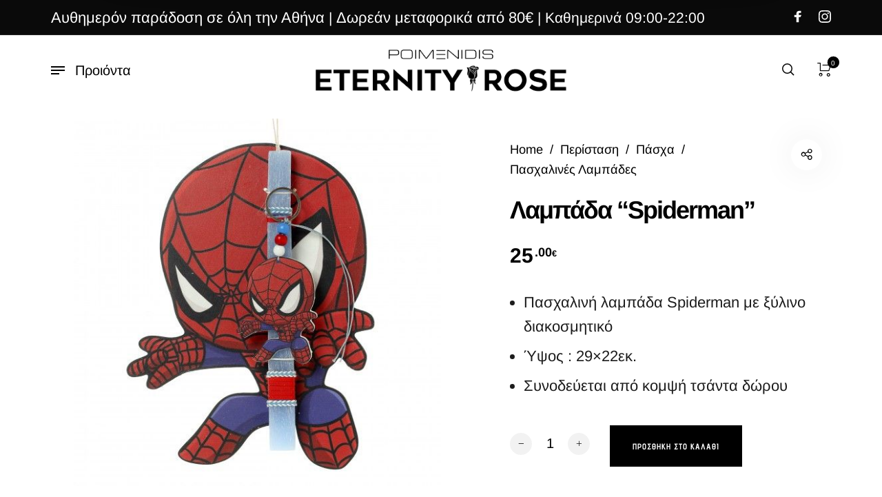

--- FILE ---
content_type: text/html; charset=UTF-8
request_url: https://www.poimenidis-flowers.gr/product/%CE%BB%CE%B1%CE%BC%CF%80%CE%AC%CE%B4%CE%B1-spiderman/
body_size: 43765
content:
<!DOCTYPE html>
<html lang="el" class="no-js">
<head>
<meta charset="UTF-8">
<meta name="viewport" content="width=device-width, initial-scale=1.0, maximum-scale=1.0, user-scalable=0" />
<link rel="profile" href="https://gmpg.org/xfn/11">
<link rel="pingback" href="https://www.poimenidis-flowers.gr/xmlrpc.php">
<meta name='robots' content='index, follow, max-image-preview:large, max-snippet:-1, max-video-preview:-1' />
<style>img:is([sizes="auto" i], [sizes^="auto," i]) { contain-intrinsic-size: 3000px 1500px }</style>
<!-- Google Tag Manager by PYS -->
<script data-cfasync="false" data-pagespeed-no-defer>
window.dataLayerPYS = window.dataLayerPYS || [];
</script>
<!-- End Google Tag Manager by PYS -->
<!-- Google Tag Manager for WordPress by gtm4wp.com -->
<script data-cfasync="false" data-pagespeed-no-defer>
var gtm4wp_datalayer_name = "dataLayer";
var dataLayer = dataLayer || [];
const gtm4wp_use_sku_instead = false;
const gtm4wp_currency = 'EUR';
const gtm4wp_product_per_impression = 10;
const gtm4wp_clear_ecommerce = false;
</script>
<!-- End Google Tag Manager for WordPress by gtm4wp.com -->
<!-- This site is optimized with the Yoast SEO plugin v26.5 - https://yoast.com/wordpress/plugins/seo/ -->
<title>Λαμπάδα &quot;Spiderman&quot; - Poimenidis flowers</title>
<link rel="canonical" href="https://www.poimenidis-flowers.gr/product/λαμπάδα-spiderman/" />
<meta property="og:locale" content="el_GR" />
<meta property="og:type" content="article" />
<meta property="og:title" content="Λαμπάδα &quot;Spiderman&quot; - Poimenidis flowers" />
<meta property="og:description" content="Πασχαλινή λαμπάδα Spiderman με ξύλινο διακοσμητικό  Ύψος : 29x22εκ.  Συνοδεύεται από κομψή τσάντα δώρου" />
<meta property="og:url" content="https://www.poimenidis-flowers.gr/product/λαμπάδα-spiderman/" />
<meta property="og:site_name" content="Poimenidis flowers" />
<meta property="article:modified_time" content="2025-01-26T14:39:57+00:00" />
<meta property="og:image" content="https://www.poimenidis-flowers.gr/wp-content/uploads/2023/03/bel22_394-550x550_result.jpg" />
<meta property="og:image:width" content="550" />
<meta property="og:image:height" content="550" />
<meta property="og:image:type" content="image/jpeg" />
<meta name="twitter:card" content="summary_large_image" />
<script type="application/ld+json" class="yoast-schema-graph">{"@context":"https://schema.org","@graph":[{"@type":"WebPage","@id":"https://www.poimenidis-flowers.gr/product/%ce%bb%ce%b1%ce%bc%cf%80%ce%ac%ce%b4%ce%b1-spiderman/","url":"https://www.poimenidis-flowers.gr/product/%ce%bb%ce%b1%ce%bc%cf%80%ce%ac%ce%b4%ce%b1-spiderman/","name":"Λαμπάδα \"Spiderman\" - Poimenidis flowers","isPartOf":{"@id":"https://www.poimenidis-flowers.gr/#website"},"primaryImageOfPage":{"@id":"https://www.poimenidis-flowers.gr/product/%ce%bb%ce%b1%ce%bc%cf%80%ce%ac%ce%b4%ce%b1-spiderman/#primaryimage"},"image":{"@id":"https://www.poimenidis-flowers.gr/product/%ce%bb%ce%b1%ce%bc%cf%80%ce%ac%ce%b4%ce%b1-spiderman/#primaryimage"},"thumbnailUrl":"https://www.poimenidis-flowers.gr/wp-content/uploads/2023/03/bel22_394-550x550_result.jpg","datePublished":"2023-03-24T19:25:13+00:00","dateModified":"2025-01-26T14:39:57+00:00","breadcrumb":{"@id":"https://www.poimenidis-flowers.gr/product/%ce%bb%ce%b1%ce%bc%cf%80%ce%ac%ce%b4%ce%b1-spiderman/#breadcrumb"},"inLanguage":"el","potentialAction":[{"@type":"ReadAction","target":["https://www.poimenidis-flowers.gr/product/%ce%bb%ce%b1%ce%bc%cf%80%ce%ac%ce%b4%ce%b1-spiderman/"]}]},{"@type":"ImageObject","inLanguage":"el","@id":"https://www.poimenidis-flowers.gr/product/%ce%bb%ce%b1%ce%bc%cf%80%ce%ac%ce%b4%ce%b1-spiderman/#primaryimage","url":"https://www.poimenidis-flowers.gr/wp-content/uploads/2023/03/bel22_394-550x550_result.jpg","contentUrl":"https://www.poimenidis-flowers.gr/wp-content/uploads/2023/03/bel22_394-550x550_result.jpg","width":550,"height":550},{"@type":"BreadcrumbList","@id":"https://www.poimenidis-flowers.gr/product/%ce%bb%ce%b1%ce%bc%cf%80%ce%ac%ce%b4%ce%b1-spiderman/#breadcrumb","itemListElement":[{"@type":"ListItem","position":1,"name":"Αρχική","item":"https://www.poimenidis-flowers.gr/"},{"@type":"ListItem","position":2,"name":"Προϊόντα","item":"https://www.poimenidis-flowers.gr/shop/"},{"@type":"ListItem","position":3,"name":"Λαμπάδα &#8220;Spiderman&#8221;"}]},{"@type":"WebSite","@id":"https://www.poimenidis-flowers.gr/#website","url":"https://www.poimenidis-flowers.gr/","name":"Poimenidis flowers","description":"Poimenidis flowers","potentialAction":[{"@type":"SearchAction","target":{"@type":"EntryPoint","urlTemplate":"https://www.poimenidis-flowers.gr/?s={search_term_string}"},"query-input":{"@type":"PropertyValueSpecification","valueRequired":true,"valueName":"search_term_string"}}],"inLanguage":"el"}]}</script>
<!-- / Yoast SEO plugin. -->
<link rel='dns-prefetch' href='//fonts.googleapis.com' />
<link href='https://fonts.gstatic.com' crossorigin rel='preconnect' />
<link rel="alternate" type="application/rss+xml" title="Ροή RSS &raquo; Poimenidis flowers" href="https://www.poimenidis-flowers.gr/feed/" />
<link rel="alternate" type="application/rss+xml" title="Ροή Σχολίων &raquo; Poimenidis flowers" href="https://www.poimenidis-flowers.gr/comments/feed/" />
<script type="text/javascript">
/* <![CDATA[ */
window._wpemojiSettings = {"baseUrl":"https:\/\/s.w.org\/images\/core\/emoji\/15.0.3\/72x72\/","ext":".png","svgUrl":"https:\/\/s.w.org\/images\/core\/emoji\/15.0.3\/svg\/","svgExt":".svg","source":{"concatemoji":"https:\/\/www.poimenidis-flowers.gr\/wp-includes\/js\/wp-emoji-release.min.js?ver=6.7.4"}};
/*! This file is auto-generated */
!function(i,n){var o,s,e;function c(e){try{var t={supportTests:e,timestamp:(new Date).valueOf()};sessionStorage.setItem(o,JSON.stringify(t))}catch(e){}}function p(e,t,n){e.clearRect(0,0,e.canvas.width,e.canvas.height),e.fillText(t,0,0);var t=new Uint32Array(e.getImageData(0,0,e.canvas.width,e.canvas.height).data),r=(e.clearRect(0,0,e.canvas.width,e.canvas.height),e.fillText(n,0,0),new Uint32Array(e.getImageData(0,0,e.canvas.width,e.canvas.height).data));return t.every(function(e,t){return e===r[t]})}function u(e,t,n){switch(t){case"flag":return n(e,"\ud83c\udff3\ufe0f\u200d\u26a7\ufe0f","\ud83c\udff3\ufe0f\u200b\u26a7\ufe0f")?!1:!n(e,"\ud83c\uddfa\ud83c\uddf3","\ud83c\uddfa\u200b\ud83c\uddf3")&&!n(e,"\ud83c\udff4\udb40\udc67\udb40\udc62\udb40\udc65\udb40\udc6e\udb40\udc67\udb40\udc7f","\ud83c\udff4\u200b\udb40\udc67\u200b\udb40\udc62\u200b\udb40\udc65\u200b\udb40\udc6e\u200b\udb40\udc67\u200b\udb40\udc7f");case"emoji":return!n(e,"\ud83d\udc26\u200d\u2b1b","\ud83d\udc26\u200b\u2b1b")}return!1}function f(e,t,n){var r="undefined"!=typeof WorkerGlobalScope&&self instanceof WorkerGlobalScope?new OffscreenCanvas(300,150):i.createElement("canvas"),a=r.getContext("2d",{willReadFrequently:!0}),o=(a.textBaseline="top",a.font="600 32px Arial",{});return e.forEach(function(e){o[e]=t(a,e,n)}),o}function t(e){var t=i.createElement("script");t.src=e,t.defer=!0,i.head.appendChild(t)}"undefined"!=typeof Promise&&(o="wpEmojiSettingsSupports",s=["flag","emoji"],n.supports={everything:!0,everythingExceptFlag:!0},e=new Promise(function(e){i.addEventListener("DOMContentLoaded",e,{once:!0})}),new Promise(function(t){var n=function(){try{var e=JSON.parse(sessionStorage.getItem(o));if("object"==typeof e&&"number"==typeof e.timestamp&&(new Date).valueOf()<e.timestamp+604800&&"object"==typeof e.supportTests)return e.supportTests}catch(e){}return null}();if(!n){if("undefined"!=typeof Worker&&"undefined"!=typeof OffscreenCanvas&&"undefined"!=typeof URL&&URL.createObjectURL&&"undefined"!=typeof Blob)try{var e="postMessage("+f.toString()+"("+[JSON.stringify(s),u.toString(),p.toString()].join(",")+"));",r=new Blob([e],{type:"text/javascript"}),a=new Worker(URL.createObjectURL(r),{name:"wpTestEmojiSupports"});return void(a.onmessage=function(e){c(n=e.data),a.terminate(),t(n)})}catch(e){}c(n=f(s,u,p))}t(n)}).then(function(e){for(var t in e)n.supports[t]=e[t],n.supports.everything=n.supports.everything&&n.supports[t],"flag"!==t&&(n.supports.everythingExceptFlag=n.supports.everythingExceptFlag&&n.supports[t]);n.supports.everythingExceptFlag=n.supports.everythingExceptFlag&&!n.supports.flag,n.DOMReady=!1,n.readyCallback=function(){n.DOMReady=!0}}).then(function(){return e}).then(function(){var e;n.supports.everything||(n.readyCallback(),(e=n.source||{}).concatemoji?t(e.concatemoji):e.wpemoji&&e.twemoji&&(t(e.twemoji),t(e.wpemoji)))}))}((window,document),window._wpemojiSettings);
/* ]]> */
</script>
<link rel='stylesheet' id='barberry_google_fonts-css' href='//fonts.googleapis.com/css?family=Arimo%3A400%2C400%2C700%7CArimo%3A400&#038;subset=latin-ext' type='text/css' media='all' />
<style id='wp-emoji-styles-inline-css' type='text/css'>
img.wp-smiley, img.emoji {
display: inline !important;
border: none !important;
box-shadow: none !important;
height: 1em !important;
width: 1em !important;
margin: 0 0.07em !important;
vertical-align: -0.1em !important;
background: none !important;
padding: 0 !important;
}
</style>
<link rel='stylesheet' id='wp-block-library-css' href='https://www.poimenidis-flowers.gr/wp-includes/css/dist/block-library/style.min.css?ver=6.7.4' type='text/css' media='all' />
<style id='wp-block-library-theme-inline-css' type='text/css'>
.wp-block-audio :where(figcaption){color:#555;font-size:13px;text-align:center}.is-dark-theme .wp-block-audio :where(figcaption){color:#ffffffa6}.wp-block-audio{margin:0 0 1em}.wp-block-code{border:1px solid #ccc;border-radius:4px;font-family:Menlo,Consolas,monaco,monospace;padding:.8em 1em}.wp-block-embed :where(figcaption){color:#555;font-size:13px;text-align:center}.is-dark-theme .wp-block-embed :where(figcaption){color:#ffffffa6}.wp-block-embed{margin:0 0 1em}.blocks-gallery-caption{color:#555;font-size:13px;text-align:center}.is-dark-theme .blocks-gallery-caption{color:#ffffffa6}:root :where(.wp-block-image figcaption){color:#555;font-size:13px;text-align:center}.is-dark-theme :root :where(.wp-block-image figcaption){color:#ffffffa6}.wp-block-image{margin:0 0 1em}.wp-block-pullquote{border-bottom:4px solid;border-top:4px solid;color:currentColor;margin-bottom:1.75em}.wp-block-pullquote cite,.wp-block-pullquote footer,.wp-block-pullquote__citation{color:currentColor;font-size:.8125em;font-style:normal;text-transform:uppercase}.wp-block-quote{border-left:.25em solid;margin:0 0 1.75em;padding-left:1em}.wp-block-quote cite,.wp-block-quote footer{color:currentColor;font-size:.8125em;font-style:normal;position:relative}.wp-block-quote:where(.has-text-align-right){border-left:none;border-right:.25em solid;padding-left:0;padding-right:1em}.wp-block-quote:where(.has-text-align-center){border:none;padding-left:0}.wp-block-quote.is-large,.wp-block-quote.is-style-large,.wp-block-quote:where(.is-style-plain){border:none}.wp-block-search .wp-block-search__label{font-weight:700}.wp-block-search__button{border:1px solid #ccc;padding:.375em .625em}:where(.wp-block-group.has-background){padding:1.25em 2.375em}.wp-block-separator.has-css-opacity{opacity:.4}.wp-block-separator{border:none;border-bottom:2px solid;margin-left:auto;margin-right:auto}.wp-block-separator.has-alpha-channel-opacity{opacity:1}.wp-block-separator:not(.is-style-wide):not(.is-style-dots){width:100px}.wp-block-separator.has-background:not(.is-style-dots){border-bottom:none;height:1px}.wp-block-separator.has-background:not(.is-style-wide):not(.is-style-dots){height:2px}.wp-block-table{margin:0 0 1em}.wp-block-table td,.wp-block-table th{word-break:normal}.wp-block-table :where(figcaption){color:#555;font-size:13px;text-align:center}.is-dark-theme .wp-block-table :where(figcaption){color:#ffffffa6}.wp-block-video :where(figcaption){color:#555;font-size:13px;text-align:center}.is-dark-theme .wp-block-video :where(figcaption){color:#ffffffa6}.wp-block-video{margin:0 0 1em}:root :where(.wp-block-template-part.has-background){margin-bottom:0;margin-top:0;padding:1.25em 2.375em}
</style>
<style id='safe-svg-svg-icon-style-inline-css' type='text/css'>
.safe-svg-cover{text-align:center}.safe-svg-cover .safe-svg-inside{display:inline-block;max-width:100%}.safe-svg-cover svg{height:100%;max-height:100%;max-width:100%;width:100%}
</style>
<style id='classic-theme-styles-inline-css' type='text/css'>
/*! This file is auto-generated */
.wp-block-button__link{color:#fff;background-color:#32373c;border-radius:9999px;box-shadow:none;text-decoration:none;padding:calc(.667em + 2px) calc(1.333em + 2px);font-size:1.125em}.wp-block-file__button{background:#32373c;color:#fff;text-decoration:none}
</style>
<style id='global-styles-inline-css' type='text/css'>
:root{--wp--preset--aspect-ratio--square: 1;--wp--preset--aspect-ratio--4-3: 4/3;--wp--preset--aspect-ratio--3-4: 3/4;--wp--preset--aspect-ratio--3-2: 3/2;--wp--preset--aspect-ratio--2-3: 2/3;--wp--preset--aspect-ratio--16-9: 16/9;--wp--preset--aspect-ratio--9-16: 9/16;--wp--preset--color--black: #000000;--wp--preset--color--cyan-bluish-gray: #abb8c3;--wp--preset--color--white: #ffffff;--wp--preset--color--pale-pink: #f78da7;--wp--preset--color--vivid-red: #cf2e2e;--wp--preset--color--luminous-vivid-orange: #ff6900;--wp--preset--color--luminous-vivid-amber: #fcb900;--wp--preset--color--light-green-cyan: #7bdcb5;--wp--preset--color--vivid-green-cyan: #00d084;--wp--preset--color--pale-cyan-blue: #8ed1fc;--wp--preset--color--vivid-cyan-blue: #0693e3;--wp--preset--color--vivid-purple: #9b51e0;--wp--preset--gradient--vivid-cyan-blue-to-vivid-purple: linear-gradient(135deg,rgba(6,147,227,1) 0%,rgb(155,81,224) 100%);--wp--preset--gradient--light-green-cyan-to-vivid-green-cyan: linear-gradient(135deg,rgb(122,220,180) 0%,rgb(0,208,130) 100%);--wp--preset--gradient--luminous-vivid-amber-to-luminous-vivid-orange: linear-gradient(135deg,rgba(252,185,0,1) 0%,rgba(255,105,0,1) 100%);--wp--preset--gradient--luminous-vivid-orange-to-vivid-red: linear-gradient(135deg,rgba(255,105,0,1) 0%,rgb(207,46,46) 100%);--wp--preset--gradient--very-light-gray-to-cyan-bluish-gray: linear-gradient(135deg,rgb(238,238,238) 0%,rgb(169,184,195) 100%);--wp--preset--gradient--cool-to-warm-spectrum: linear-gradient(135deg,rgb(74,234,220) 0%,rgb(151,120,209) 20%,rgb(207,42,186) 40%,rgb(238,44,130) 60%,rgb(251,105,98) 80%,rgb(254,248,76) 100%);--wp--preset--gradient--blush-light-purple: linear-gradient(135deg,rgb(255,206,236) 0%,rgb(152,150,240) 100%);--wp--preset--gradient--blush-bordeaux: linear-gradient(135deg,rgb(254,205,165) 0%,rgb(254,45,45) 50%,rgb(107,0,62) 100%);--wp--preset--gradient--luminous-dusk: linear-gradient(135deg,rgb(255,203,112) 0%,rgb(199,81,192) 50%,rgb(65,88,208) 100%);--wp--preset--gradient--pale-ocean: linear-gradient(135deg,rgb(255,245,203) 0%,rgb(182,227,212) 50%,rgb(51,167,181) 100%);--wp--preset--gradient--electric-grass: linear-gradient(135deg,rgb(202,248,128) 0%,rgb(113,206,126) 100%);--wp--preset--gradient--midnight: linear-gradient(135deg,rgb(2,3,129) 0%,rgb(40,116,252) 100%);--wp--preset--font-size--small: 13px;--wp--preset--font-size--medium: 20px;--wp--preset--font-size--large: 36px;--wp--preset--font-size--x-large: 42px;--wp--preset--spacing--20: 0.44rem;--wp--preset--spacing--30: 0.67rem;--wp--preset--spacing--40: 1rem;--wp--preset--spacing--50: 1.5rem;--wp--preset--spacing--60: 2.25rem;--wp--preset--spacing--70: 3.38rem;--wp--preset--spacing--80: 5.06rem;--wp--preset--shadow--natural: 6px 6px 9px rgba(0, 0, 0, 0.2);--wp--preset--shadow--deep: 12px 12px 50px rgba(0, 0, 0, 0.4);--wp--preset--shadow--sharp: 6px 6px 0px rgba(0, 0, 0, 0.2);--wp--preset--shadow--outlined: 6px 6px 0px -3px rgba(255, 255, 255, 1), 6px 6px rgba(0, 0, 0, 1);--wp--preset--shadow--crisp: 6px 6px 0px rgba(0, 0, 0, 1);}:where(.is-layout-flex){gap: 0.5em;}:where(.is-layout-grid){gap: 0.5em;}body .is-layout-flex{display: flex;}.is-layout-flex{flex-wrap: wrap;align-items: center;}.is-layout-flex > :is(*, div){margin: 0;}body .is-layout-grid{display: grid;}.is-layout-grid > :is(*, div){margin: 0;}:where(.wp-block-columns.is-layout-flex){gap: 2em;}:where(.wp-block-columns.is-layout-grid){gap: 2em;}:where(.wp-block-post-template.is-layout-flex){gap: 1.25em;}:where(.wp-block-post-template.is-layout-grid){gap: 1.25em;}.has-black-color{color: var(--wp--preset--color--black) !important;}.has-cyan-bluish-gray-color{color: var(--wp--preset--color--cyan-bluish-gray) !important;}.has-white-color{color: var(--wp--preset--color--white) !important;}.has-pale-pink-color{color: var(--wp--preset--color--pale-pink) !important;}.has-vivid-red-color{color: var(--wp--preset--color--vivid-red) !important;}.has-luminous-vivid-orange-color{color: var(--wp--preset--color--luminous-vivid-orange) !important;}.has-luminous-vivid-amber-color{color: var(--wp--preset--color--luminous-vivid-amber) !important;}.has-light-green-cyan-color{color: var(--wp--preset--color--light-green-cyan) !important;}.has-vivid-green-cyan-color{color: var(--wp--preset--color--vivid-green-cyan) !important;}.has-pale-cyan-blue-color{color: var(--wp--preset--color--pale-cyan-blue) !important;}.has-vivid-cyan-blue-color{color: var(--wp--preset--color--vivid-cyan-blue) !important;}.has-vivid-purple-color{color: var(--wp--preset--color--vivid-purple) !important;}.has-black-background-color{background-color: var(--wp--preset--color--black) !important;}.has-cyan-bluish-gray-background-color{background-color: var(--wp--preset--color--cyan-bluish-gray) !important;}.has-white-background-color{background-color: var(--wp--preset--color--white) !important;}.has-pale-pink-background-color{background-color: var(--wp--preset--color--pale-pink) !important;}.has-vivid-red-background-color{background-color: var(--wp--preset--color--vivid-red) !important;}.has-luminous-vivid-orange-background-color{background-color: var(--wp--preset--color--luminous-vivid-orange) !important;}.has-luminous-vivid-amber-background-color{background-color: var(--wp--preset--color--luminous-vivid-amber) !important;}.has-light-green-cyan-background-color{background-color: var(--wp--preset--color--light-green-cyan) !important;}.has-vivid-green-cyan-background-color{background-color: var(--wp--preset--color--vivid-green-cyan) !important;}.has-pale-cyan-blue-background-color{background-color: var(--wp--preset--color--pale-cyan-blue) !important;}.has-vivid-cyan-blue-background-color{background-color: var(--wp--preset--color--vivid-cyan-blue) !important;}.has-vivid-purple-background-color{background-color: var(--wp--preset--color--vivid-purple) !important;}.has-black-border-color{border-color: var(--wp--preset--color--black) !important;}.has-cyan-bluish-gray-border-color{border-color: var(--wp--preset--color--cyan-bluish-gray) !important;}.has-white-border-color{border-color: var(--wp--preset--color--white) !important;}.has-pale-pink-border-color{border-color: var(--wp--preset--color--pale-pink) !important;}.has-vivid-red-border-color{border-color: var(--wp--preset--color--vivid-red) !important;}.has-luminous-vivid-orange-border-color{border-color: var(--wp--preset--color--luminous-vivid-orange) !important;}.has-luminous-vivid-amber-border-color{border-color: var(--wp--preset--color--luminous-vivid-amber) !important;}.has-light-green-cyan-border-color{border-color: var(--wp--preset--color--light-green-cyan) !important;}.has-vivid-green-cyan-border-color{border-color: var(--wp--preset--color--vivid-green-cyan) !important;}.has-pale-cyan-blue-border-color{border-color: var(--wp--preset--color--pale-cyan-blue) !important;}.has-vivid-cyan-blue-border-color{border-color: var(--wp--preset--color--vivid-cyan-blue) !important;}.has-vivid-purple-border-color{border-color: var(--wp--preset--color--vivid-purple) !important;}.has-vivid-cyan-blue-to-vivid-purple-gradient-background{background: var(--wp--preset--gradient--vivid-cyan-blue-to-vivid-purple) !important;}.has-light-green-cyan-to-vivid-green-cyan-gradient-background{background: var(--wp--preset--gradient--light-green-cyan-to-vivid-green-cyan) !important;}.has-luminous-vivid-amber-to-luminous-vivid-orange-gradient-background{background: var(--wp--preset--gradient--luminous-vivid-amber-to-luminous-vivid-orange) !important;}.has-luminous-vivid-orange-to-vivid-red-gradient-background{background: var(--wp--preset--gradient--luminous-vivid-orange-to-vivid-red) !important;}.has-very-light-gray-to-cyan-bluish-gray-gradient-background{background: var(--wp--preset--gradient--very-light-gray-to-cyan-bluish-gray) !important;}.has-cool-to-warm-spectrum-gradient-background{background: var(--wp--preset--gradient--cool-to-warm-spectrum) !important;}.has-blush-light-purple-gradient-background{background: var(--wp--preset--gradient--blush-light-purple) !important;}.has-blush-bordeaux-gradient-background{background: var(--wp--preset--gradient--blush-bordeaux) !important;}.has-luminous-dusk-gradient-background{background: var(--wp--preset--gradient--luminous-dusk) !important;}.has-pale-ocean-gradient-background{background: var(--wp--preset--gradient--pale-ocean) !important;}.has-electric-grass-gradient-background{background: var(--wp--preset--gradient--electric-grass) !important;}.has-midnight-gradient-background{background: var(--wp--preset--gradient--midnight) !important;}.has-small-font-size{font-size: var(--wp--preset--font-size--small) !important;}.has-medium-font-size{font-size: var(--wp--preset--font-size--medium) !important;}.has-large-font-size{font-size: var(--wp--preset--font-size--large) !important;}.has-x-large-font-size{font-size: var(--wp--preset--font-size--x-large) !important;}
:where(.wp-block-post-template.is-layout-flex){gap: 1.25em;}:where(.wp-block-post-template.is-layout-grid){gap: 1.25em;}
:where(.wp-block-columns.is-layout-flex){gap: 2em;}:where(.wp-block-columns.is-layout-grid){gap: 2em;}
:root :where(.wp-block-pullquote){font-size: 1.5em;line-height: 1.6;}
</style>
<link rel='stylesheet' id='rs-plugin-settings-css' href='https://www.poimenidis-flowers.gr/wp-content/plugins/revslider/public/assets/css/rs6.css?ver=6.1.8' type='text/css' media='all' />
<style id='rs-plugin-settings-inline-css' type='text/css'>
#rs-demo-id {}
</style>
<style id='woocommerce-inline-inline-css' type='text/css'>
.woocommerce form .form-row .required { visibility: visible; }
</style>
<link rel='stylesheet' id='wpcvs-frontend-css' href='https://www.poimenidis-flowers.gr/wp-content/plugins/wpc-variation-swatches/assets/css/frontend.css?ver=4.2.2' type='text/css' media='all' />
<link rel='stylesheet' id='brands-styles-css' href='https://www.poimenidis-flowers.gr/wp-content/plugins/woocommerce/assets/css/brands.css?ver=9.8.5' type='text/css' media='all' />
<link rel='stylesheet' id='select2-css' href='https://www.poimenidis-flowers.gr/wp-content/plugins/woocommerce/assets/css/select2.css?ver=9.8.5' type='text/css' media='all' />
<link rel='stylesheet' id='barberry-app-css' href='https://www.poimenidis-flowers.gr/wp-content/themes/barberry/css/app.css?ver=1.0' type='text/css' media='all' />
<link rel='stylesheet' id='stylesheet-css' href='https://www.poimenidis-flowers.gr/wp-content/themes/barberry/style.css?ver=1.0' type='text/css' media='all' />
<script type="text/template" id="tmpl-variation-template">
<div class="woocommerce-variation-description">{{{ data.variation.variation_description }}}</div>
<div class="woocommerce-variation-price">{{{ data.variation.price_html }}}</div>
<div class="woocommerce-variation-availability">{{{ data.variation.availability_html }}}</div>
</script>
<script type="text/template" id="tmpl-unavailable-variation-template">
<p role="alert">Λυπούμαστε, αυτό το προϊόν δεν είναι διαθέσιμο. Παρακαλούμε, επιλέξτε έναν διαφορετικό συνδυασμό.</p>
</script>
<script type="text/javascript" src="https://www.poimenidis-flowers.gr/wp-includes/js/jquery/jquery.min.js?ver=3.7.1" id="jquery-core-js"></script>
<script type="text/javascript" src="https://www.poimenidis-flowers.gr/wp-includes/js/jquery/jquery-migrate.min.js?ver=3.4.1" id="jquery-migrate-js"></script>
<script type="text/javascript" src="https://www.poimenidis-flowers.gr/wp-content/plugins/revslider/public/assets/js/revolution.tools.min.js?ver=6.0" id="tp-tools-js"></script>
<script type="text/javascript" src="https://www.poimenidis-flowers.gr/wp-content/plugins/revslider/public/assets/js/rs6.min.js?ver=6.1.8" id="revmin-js"></script>
<script type="text/javascript" src="https://www.poimenidis-flowers.gr/wp-content/plugins/woocommerce/assets/js/jquery-blockui/jquery.blockUI.min.js?ver=2.7.0-wc.9.8.5" id="jquery-blockui-js" data-wp-strategy="defer"></script>
<script type="text/javascript" id="wc-add-to-cart-js-extra">
/* <![CDATA[ */
var wc_add_to_cart_params = {"ajax_url":"\/wp-admin\/admin-ajax.php","wc_ajax_url":"\/?wc-ajax=%%endpoint%%","i18n_view_cart":"\u039a\u03b1\u03bb\u03ac\u03b8\u03b9","cart_url":"https:\/\/www.poimenidis-flowers.gr\/cart\/","is_cart":"","cart_redirect_after_add":"no"};
/* ]]> */
</script>
<script type="text/javascript" src="https://www.poimenidis-flowers.gr/wp-content/plugins/woocommerce/assets/js/frontend/add-to-cart.min.js?ver=9.8.5" id="wc-add-to-cart-js" data-wp-strategy="defer"></script>
<script type="text/javascript" id="wc-single-product-js-extra">
/* <![CDATA[ */
var wc_single_product_params = {"i18n_required_rating_text":"\u03a0\u03b1\u03c1\u03b1\u03ba\u03b1\u03bb\u03bf\u03cd\u03bc\u03b5, \u03b5\u03c0\u03b9\u03bb\u03ad\u03be\u03c4\u03b5 \u03bc\u03af\u03b1 \u03b2\u03b1\u03b8\u03bc\u03bf\u03bb\u03bf\u03b3\u03af\u03b1","i18n_rating_options":["1 \u03b1\u03c0\u03cc 5 \u03b1\u03c3\u03c4\u03ad\u03c1\u03b9\u03b1","2 \u03b1\u03c0\u03cc 5 \u03b1\u03c3\u03c4\u03ad\u03c1\u03b9\u03b1","3 \u03b1\u03c0\u03cc 5 \u03b1\u03c3\u03c4\u03ad\u03c1\u03b9\u03b1","4 \u03b1\u03c0\u03cc 5 \u03b1\u03c3\u03c4\u03ad\u03c1\u03b9\u03b1","5 \u03b1\u03c0\u03cc 5 \u03b1\u03c3\u03c4\u03ad\u03c1\u03b9\u03b1"],"i18n_product_gallery_trigger_text":"View full-screen image gallery","review_rating_required":"no","flexslider":{"rtl":false,"animation":"slide","smoothHeight":true,"directionNav":false,"controlNav":"thumbnails","slideshow":false,"animationSpeed":500,"animationLoop":false,"allowOneSlide":false},"zoom_enabled":"","zoom_options":[],"photoswipe_enabled":"","photoswipe_options":{"shareEl":false,"closeOnScroll":false,"history":false,"hideAnimationDuration":0,"showAnimationDuration":0},"flexslider_enabled":""};
/* ]]> */
</script>
<script type="text/javascript" src="https://www.poimenidis-flowers.gr/wp-content/plugins/woocommerce/assets/js/frontend/single-product.min.js?ver=9.8.5" id="wc-single-product-js" defer="defer" data-wp-strategy="defer"></script>
<script type="text/javascript" src="https://www.poimenidis-flowers.gr/wp-content/plugins/woocommerce/assets/js/js-cookie/js.cookie.min.js?ver=2.1.4-wc.9.8.5" id="js-cookie-js" defer="defer" data-wp-strategy="defer"></script>
<script type="text/javascript" id="woocommerce-js-extra">
/* <![CDATA[ */
var woocommerce_params = {"ajax_url":"\/wp-admin\/admin-ajax.php","wc_ajax_url":"\/?wc-ajax=%%endpoint%%","i18n_password_show":"\u0395\u03bc\u03c6\u03ac\u03bd\u03b9\u03c3\u03b7 \u03c3\u03c5\u03bd\u03b8\u03b7\u03bc\u03b1\u03c4\u03b9\u03ba\u03bf\u03cd","i18n_password_hide":"\u0391\u03c0\u03cc\u03ba\u03c1\u03c5\u03c8\u03b7 \u03c3\u03c5\u03bd\u03b8\u03b7\u03bc\u03b1\u03c4\u03b9\u03ba\u03bf\u03cd"};
/* ]]> */
</script>
<script type="text/javascript" src="https://www.poimenidis-flowers.gr/wp-content/plugins/woocommerce/assets/js/frontend/woocommerce.min.js?ver=9.8.5" id="woocommerce-js" defer="defer" data-wp-strategy="defer"></script>
<script type="text/javascript" src="https://www.poimenidis-flowers.gr/wp-content/plugins/js_composer/assets/js/vendors/woocommerce-add-to-cart.js?ver=6.1" id="vc_woocommerce-add-to-cart-js-js"></script>
<script type="text/javascript" src="https://www.poimenidis-flowers.gr/wp-content/plugins/wpc-variation-swatches/assets/libs/tippy/popper.min.js?ver=4.2.2" id="popper-js"></script>
<script type="text/javascript" src="https://www.poimenidis-flowers.gr/wp-content/plugins/wpc-variation-swatches/assets/libs/tippy/tippy-bundle.umd.min.js?ver=4.2.2" id="tippy-js"></script>
<script type="text/javascript" src="https://www.poimenidis-flowers.gr/wp-content/plugins/woocommerce/assets/js/select2/select2.full.min.js?ver=4.0.3-wc.9.8.5" id="select2-js" defer="defer" data-wp-strategy="defer"></script>
<script type="text/javascript" src="https://www.poimenidis-flowers.gr/wp-includes/js/underscore.min.js?ver=1.13.7" id="underscore-js"></script>
<script type="text/javascript" id="wp-util-js-extra">
/* <![CDATA[ */
var _wpUtilSettings = {"ajax":{"url":"\/wp-admin\/admin-ajax.php"}};
/* ]]> */
</script>
<script type="text/javascript" src="https://www.poimenidis-flowers.gr/wp-includes/js/wp-util.min.js?ver=6.7.4" id="wp-util-js"></script>
<script type="text/javascript" id="wc-add-to-cart-variation-js-extra">
/* <![CDATA[ */
var wc_add_to_cart_variation_params = {"wc_ajax_url":"\/?wc-ajax=%%endpoint%%","i18n_no_matching_variations_text":"\u039b\u03c5\u03c0\u03bf\u03cd\u03bc\u03b1\u03c3\u03c4\u03b5, \u03ba\u03b1\u03bd\u03ad\u03bd\u03b1 \u03c0\u03c1\u03bf\u03ca\u03cc\u03bd \u03b4\u03b5\u03bd \u03c4\u03b1\u03af\u03c1\u03b9\u03b1\u03be\u03b5 \u03bc\u03b5 \u03c4\u03b7\u03bd \u03b5\u03c0\u03b9\u03bb\u03bf\u03b3\u03ae \u03c3\u03b1\u03c2. \u03a0\u03b1\u03c1\u03b1\u03ba\u03b1\u03bb\u03bf\u03cd\u03bc\u03b5, \u03b5\u03c0\u03b9\u03bb\u03ad\u03be\u03c4\u03b5 \u03ad\u03bd\u03b1\u03bd \u03b4\u03b9\u03b1\u03c6\u03bf\u03c1\u03b5\u03c4\u03b9\u03ba\u03cc \u03c3\u03c5\u03bd\u03b4\u03c5\u03b1\u03c3\u03bc\u03cc.","i18n_make_a_selection_text":"\u03a0\u03b1\u03c1\u03b1\u03ba\u03b1\u03bb\u03bf\u03cd\u03bc\u03b5, \u03b5\u03c0\u03b9\u03bb\u03ad\u03be\u03c4\u03b5 \u03ba\u03ac\u03c0\u03bf\u03b9\u03b5\u03c2 \u03b5\u03c0\u03b9\u03bb\u03bf\u03b3\u03ad\u03c2 \u03c0\u03c1\u03bf\u03ca\u03cc\u03bd\u03c4\u03bf\u03c2 \u03c0\u03c1\u03b9\u03bd \u03c0\u03c1\u03bf\u03c3\u03b8\u03ad\u03c3\u03b5\u03c4\u03b5 \u03b1\u03c5\u03c4\u03cc \u03c4\u03bf \u03c0\u03c1\u03bf\u03ca\u03cc\u03bd \u03c3\u03c4\u03bf \u03ba\u03b1\u03bb\u03ac\u03b8\u03b9 \u03c3\u03b1\u03c2.","i18n_unavailable_text":"\u039b\u03c5\u03c0\u03bf\u03cd\u03bc\u03b1\u03c3\u03c4\u03b5, \u03b1\u03c5\u03c4\u03cc \u03c4\u03bf \u03c0\u03c1\u03bf\u03ca\u03cc\u03bd \u03b4\u03b5\u03bd \u03b5\u03af\u03bd\u03b1\u03b9 \u03b4\u03b9\u03b1\u03b8\u03ad\u03c3\u03b9\u03bc\u03bf. \u03a0\u03b1\u03c1\u03b1\u03ba\u03b1\u03bb\u03bf\u03cd\u03bc\u03b5, \u03b5\u03c0\u03b9\u03bb\u03ad\u03be\u03c4\u03b5 \u03ad\u03bd\u03b1\u03bd \u03b4\u03b9\u03b1\u03c6\u03bf\u03c1\u03b5\u03c4\u03b9\u03ba\u03cc \u03c3\u03c5\u03bd\u03b4\u03c5\u03b1\u03c3\u03bc\u03cc.","i18n_reset_alert_text":"Your selection has been reset. Please select some product options before adding this product to your cart."};
/* ]]> */
</script>
<script type="text/javascript" src="https://www.poimenidis-flowers.gr/wp-content/plugins/woocommerce/assets/js/frontend/add-to-cart-variation.min.js?ver=9.8.5" id="wc-add-to-cart-variation-js" defer="defer" data-wp-strategy="defer"></script>
<link rel="https://api.w.org/" href="https://www.poimenidis-flowers.gr/wp-json/" /><link rel="alternate" title="JSON" type="application/json" href="https://www.poimenidis-flowers.gr/wp-json/wp/v2/product/6183" /><link rel="EditURI" type="application/rsd+xml" title="RSD" href="https://www.poimenidis-flowers.gr/xmlrpc.php?rsd" />
<meta name="generator" content="WordPress 6.7.4" />
<meta name="generator" content="WooCommerce 9.8.5" />
<link rel='shortlink' href='https://www.poimenidis-flowers.gr/?p=6183' />
<link rel="alternate" title="oEmbed (JSON)" type="application/json+oembed" href="https://www.poimenidis-flowers.gr/wp-json/oembed/1.0/embed?url=https%3A%2F%2Fwww.poimenidis-flowers.gr%2Fproduct%2F%25ce%25bb%25ce%25b1%25ce%25bc%25cf%2580%25ce%25ac%25ce%25b4%25ce%25b1-spiderman%2F" />
<link rel="alternate" title="oEmbed (XML)" type="text/xml+oembed" href="https://www.poimenidis-flowers.gr/wp-json/oembed/1.0/embed?url=https%3A%2F%2Fwww.poimenidis-flowers.gr%2Fproduct%2F%25ce%25bb%25ce%25b1%25ce%25bc%25cf%2580%25ce%25ac%25ce%25b4%25ce%25b1-spiderman%2F&#038;format=xml" />
<!-- This website runs the Product Feed PRO for WooCommerce by AdTribes.io plugin - version woocommercesea_option_installed_version -->
<!-- Google Tag Manager for WordPress by gtm4wp.com -->
<!-- GTM Container placement set to automatic -->
<script data-cfasync="false" data-pagespeed-no-defer type="text/javascript">
var dataLayer_content = {"pagePostType":"product","pagePostType2":"single-product","pagePostAuthor":"poimenidis-flowers","customerTotalOrders":0,"customerTotalOrderValue":0,"customerFirstName":"","customerLastName":"","customerBillingFirstName":"","customerBillingLastName":"","customerBillingCompany":"","customerBillingAddress1":"","customerBillingAddress2":"","customerBillingCity":"","customerBillingState":"","customerBillingPostcode":"","customerBillingCountry":"","customerBillingEmail":"","customerBillingEmailHash":"","customerBillingPhone":"","customerShippingFirstName":"","customerShippingLastName":"","customerShippingCompany":"","customerShippingAddress1":"","customerShippingAddress2":"","customerShippingCity":"","customerShippingState":"","customerShippingPostcode":"","customerShippingCountry":"","cartContent":{"totals":{"applied_coupons":[],"discount_total":0,"subtotal":0,"total":0},"items":[]},"productRatingCounts":[],"productAverageRating":0,"productReviewCount":0,"productType":"simple","productIsVariable":0};
dataLayer.push( dataLayer_content );
</script>
<script data-cfasync="false">
(function(w,d,s,l,i){w[l]=w[l]||[];w[l].push({'gtm.start':
new Date().getTime(),event:'gtm.js'});var f=d.getElementsByTagName(s)[0],
j=d.createElement(s),dl=l!='dataLayer'?'&l='+l:'';j.async=true;j.src=
'//www.googletagmanager.com/gtm.js?id='+i+dl;f.parentNode.insertBefore(j,f);
})(window,document,'script','dataLayer','GTM-WCLFJWFC');
</script>
<!-- End Google Tag Manager for WordPress by gtm4wp.com -->	<noscript><style>.woocommerce-product-gallery{ opacity: 1 !important; }</style></noscript>
<script  type="text/javascript">
!function(f,b,e,v,n,t,s){if(f.fbq)return;n=f.fbq=function(){n.callMethod?
n.callMethod.apply(n,arguments):n.queue.push(arguments)};if(!f._fbq)f._fbq=n;
n.push=n;n.loaded=!0;n.version='2.0';n.queue=[];t=b.createElement(e);t.async=!0;
t.src=v;s=b.getElementsByTagName(e)[0];s.parentNode.insertBefore(t,s)}(window,
document,'script','https://connect.facebook.net/en_US/fbevents.js');
</script>
<!-- WooCommerce Facebook Integration Begin -->
<script  type="text/javascript">
fbq('init', '184664660150417', {}, {
"agent": "woocommerce-9.8.5-3.3.2"
});
fbq( 'track', 'PageView', {
"source": "woocommerce",
"version": "9.8.5",
"pluginVersion": "3.3.2"
} );
document.addEventListener( 'DOMContentLoaded', function() {
// Insert placeholder for events injected when a product is added to the cart through AJAX.
document.body.insertAdjacentHTML( 'beforeend', '<div class=\"wc-facebook-pixel-event-placeholder\"></div>' );
}, false );
</script>
<!-- WooCommerce Facebook Integration End -->
<meta name="generator" content="Powered by WPBakery Page Builder - drag and drop page builder for WordPress."/>
<meta name="google-site-verification" content="VuH34tZtP5HLCZx6-5xS_gZMlRfUkxENSSNL1jlOtKU" />
<!-- Google Tag Manager -->
<script>(function(w,d,s,l,i){w[l]=w[l]||[];w[l].push({'gtm.start':
new Date().getTime(),event:'gtm.js'});var f=d.getElementsByTagName(s)[0],
j=d.createElement(s),dl=l!='dataLayer'?'&l='+l:'';j.async=true;j.src=
'https://www.googletagmanager.com/gtm.js?id='+i+dl;f.parentNode.insertBefore(j,f);
})(window,document,'script','dataLayer','GTM-WCLFJWFC');</script>
<!-- End Google Tag Manager -->
<meta name="generator" content="Powered by Slider Revolution 6.1.8 - responsive, Mobile-Friendly Slider Plugin for WordPress with comfortable drag and drop interface." />
<link rel="icon" href="https://www.poimenidis-flowers.gr/wp-content/uploads/2020/04/cropped-fv-32x32.png" sizes="32x32" />
<link rel="icon" href="https://www.poimenidis-flowers.gr/wp-content/uploads/2020/04/cropped-fv-192x192.png" sizes="192x192" />
<link rel="apple-touch-icon" href="https://www.poimenidis-flowers.gr/wp-content/uploads/2020/04/cropped-fv-180x180.png" />
<meta name="msapplication-TileImage" content="https://www.poimenidis-flowers.gr/wp-content/uploads/2020/04/cropped-fv-270x270.png" />
<style>/* Page Loader styles *//* Body Background */body,.offcanvas_main_content,.content-area,.blog-content-area,.product-content-area,.post-content-area,body.single .page-header,body.blog .page-header,.quantity input.custom-qty,[type='search'],body:not(.search-results) .blog-listing .blog-articles article:nth-child(4n+1).has-post-thumbnail .entry-content-wrap,.widget_tag_cloud .tagcloud .tag-cloud-link {background-color: #ffffff;}/* Base Color Scheme */label,header.site-header .header-wrapper .header-sections .tools .header-cart .header-cart-title,header.site-header .header-wrapper .header-sections .tools .header-expanded-view .header-account > ul.my-account-icon > li > a:before,header.site-header .header-wrapper .header-sections .tools .header-expanded-view .header-wishlist sup,.search-form,.woocommerce-product-search,.searchform,.offcanvas_search .woocommerce-product-search input.search-field, .offcanvas_search .widget_search input.search-field,.offcanvas_search .woocommerce-product-search .search-clear, .offcanvas_search .widget_search .search-clear,.offcanvas_search .search-suggestions-wrapp .autocomplete-no-suggestion,header.site-header .header-wrapper .header-sections .tools .header-expanded-view .header-account .my-account-form .is-dropdown-submenu .login-title,header.site-header .header-wrapper .header-sections .tools .header-expanded-view .header-account .my-account-form .is-dropdown-submenu .login-title .create-account-link,header.site-header .header-wrapper .header-sections .tools .header-expanded-view .header-account .my-account-form .is-dropdown-submenu .login-form-footer .lost_password a,.navigation-foundation ul li a span,.dropdown.menu > li.is-dropdown-submenu-parent > a::after,.navigation-foundation ul.is-dropdown-submenu li.menu-item-has-children > a:after,.navigation-foundation .menu .is-mega-menu .dropdown-submenu .mega-menu-content .menu-item-mega a.dropdown-toggle,.menu-trigger .menu-title span,.header-mobiles-primary-menu ul > li > a,.header-mobiles-primary-menu ul > li > a, .header-mobiles-account-menu ul > li > a,.header-mobiles-account-menu .is-drilldown-submenu .is-active a,.offcanvas-contact-section,.offcanvas-contact-section a,.offcanvas_minicart .widget_shopping_cart .widget_shopping_cart_content .shopping-cart-widget-body .product_list_widget .woocommerce-mini-cart-item .remove,.offcanvas_minicart .widget_shopping_cart .widget_shopping_cart_content .shopping-cart-widget-body .product_list_widget .woocommerce-mini-cart-item .mini-cart-content .mini-cart-title a,.woocommerce .amount,.offcanvas_minicart .widget_shopping_cart .widget_shopping_cart_content .shopping-cart-widget-footer .total strong,.offcanvas_minicart .mini-cart-no-products h4,.breadcrumbs-wrapper .breadcrumbs a, .breadcrumbs-wrapper .breadcrumbs span,.page-header .title-section .title-section-wrapper .title-wrapper .page-title-wrapper .page-title,.page-header .title-section .title-section-wrapper .shop-categories-wrapper .shop-categories ul li a .cat-item-title sup,.page-header .title-section .title-section-wrapper .shop-categories-wrapper .blog-categories ul li a .cat-item-title sup,.page-header .title-section .title-section-wrapper .blog-categories-wrapper .shop-categories ul li a .cat-item-title sup,.page-header .title-section .title-section-wrapper .blog-categories-wrapper .blog-categories ul li a .cat-item-title sup,[type='text'], [type='password'], [type='date'], [type='datetime'], [type='datetime-local'], [type='month'], [type='week'], [type='email'], [type='number'], [type='search'], [type='tel'], [type='time'], [type='url'], [type='color'], textarea,ul.products li.product .product-inner .product-details .product-title a,ul.products li.product .product-inner .product-details .product-title a:hover,ul.products li.product-category .category_wrapper .category_details .category-title div span,.widget.woocommerce.widget_products li > a,.widget.woocommerce.widget_recent_reviews li > a,.widget.woocommerce.widget_recently_viewed_products li > a,ul.products li.product-category .category_wrapper .category_details .more-products,body.woocommerce-shop header.woocommerce-archive-header .woocommerce-archive-header-inside .product-found,body.woocommerce-shop header.woocommerce-archive-header .woocommerce-archive-header-inside .woocommerce-archive-header-tools .filter_switch,.select2-container .select2-selection--single .select2-selection__rendered,.page-header .title-section .title-section-wrapper .shop-categories-wrapper .shop-categories .barberry-show-categories a:before,.page-header .title-section .title-section-wrapper .shop-categories-wrapper .blog-categories .barberry-show-categories a:before,.page-header .title-section .title-section-wrapper .blog-categories-wrapper .shop-categories .barberry-show-categories a:before,.page-header .title-section .title-section-wrapper .blog-categories-wrapper .blog-categories .barberry-show-categories a:before,ul.products li.product-category .category_wrapper .category_details .category-title,.widget.woocommerce.widget_product_categories .product-categories li > a,.widget.woocommerce.widget_product_categories ul li a:hover,.widget.woocommerce.widget_product_categories .product-categories li span.count,.widget.woocommerce.widget_product_categories_with_icon .product-categories-with-icon > li > a,.widget.woocommerce.widget_product_categories_with_icon .product-categories-with-icon > li > ul.children li a,.widget.woocommerce.widget_product_categories_with_icon .product-categories-with-icon > li .count,.widget.woocommerce.widget_product_categories_with_icon .product-categories-with-icon > li > ul.children li span.count,.widget.woocommerce.widget_product_categories_with_icon .product-categories-with-icon > .cat-parent .dropdown_icon:before,.widget .widget-title,.widget.woocommerce.widget_price_filter .price_slider_amount .price_label,.widget.woocommerce.widget_layered_nav ul li a,.widget.woocommerce.woocommerce-widget-layered-nav ul li a,.widget.woocommerce.barberry-price-filter-list ul li a.widget.woocommerce.widget_layered_nav ul li a:hover,.widget.woocommerce.woocommerce-widget-layered-nav ul li a:hover,.widget.woocommerce.barberry-price-filter-list ul li a:hover,.widget.woocommerce.widget_layered_nav ul li a:hover > span,.widget.woocommerce.woocommerce-widget-layered-nav ul li a:hover > span,.widget.woocommerce.barberry-price-filter-list ul li a:hover > span,.widget.woocommerce.widget_layered_nav ul li span.count,.widget.woocommerce.woocommerce-widget-layered-nav ul li span.count,.widget.woocommerce.barberry-price-filter-list ul li span.count,body.woocommerce-shop .barberry-active-filters .barberry-filters-wrapper .barberry-clear-filters-wrapp a,body.woocommerce-shop .barberry-active-filters .barberry-filters-wrapper .barberry-clear-filters-wrapp a:before,body.woocommerce-shop .barberry-active-filters .barberry-filters-wrapper .widget_layered_nav_filters ul li a,body.woocommerce-shop .barberry-active-filters .barberry-filters-wrapper .widget_layered_nav_filters ul li a:before,.widget.woocommerce.widget_layered_nav ul li.chosen a:after,.widget.woocommerce.woocommerce-widget-layered-nav ul li.chosen a:after,.widget.woocommerce.barberry-price-filter-list ul li.chosen a:after,.widget.woocommerce.widget_layered_nav ul li.chosen a:hover:after,.widget.woocommerce.woocommerce-widget-layered-nav ul li.chosen a:hover:after,.widget.woocommerce.barberry-price-filter-list ul li.chosen a:hover:after,.widget.woocommerce.widget_layered_nav ul li a:hover:before,.widget.woocommerce.woocommerce-widget-layered-nav ul li a:hover:before,.widget.woocommerce.barberry-price-filter-list ul li a:hover:before,.widget.woocommerce.widget_product_tag_cloud .tagcloud .tag-cloud-link,.select2-results__option,.select2-container--default .select2-results__option--highlighted[aria-selected],.select2-container--default .select2-results__option--highlighted[data-selected],.shop-loading.show .barberry-loader:after,ul.products li.product .attr-swatches .swatch-label.selected,.products_ajax_button .loadmore span, .posts_ajax_button .loadmore span,.single-product .product_layout .product-info-cell .product_summary_top .page-title-wrapper h1,.arthref .icon-container .share-title h1,.product_layout.product_layout_style_3 .product-title-section-wrapper .product-title-section-wrapper-inner .title-wrapper h1.product_title,#barberry_woocommerce_quickview .nano-content .product-info-wrapper .product_summary_top .title-wrapper .page-title-wrapper h1,.box-share-master-container .social-sharing:after,.arthref .icon-container .share-title h4,.single-product .product_layout .product-info-cell .product_summary_middle .woocommerce-product-rating .woocommerce-review-link,.single-product .next-product .next-product__text p, .single-product .next-product .prev-product__text p, .single-product .prev-product .next-product__text p, .single-product .prev-product .prev-product__text p,.quantity .plus-btn .icon-bb-plus-24:before,.quantity .minus-btn .icon-bb-minus-24:before,.product_layout .product-images-inner .product_tool_buttons_placeholder .single_product_video_trigger:after,.single-product .product_summary_bottom_inner .yith-wcwl-add-to-wishlist .yith-wcwl-add-button.show .add_to_wishlist,#barberry_woocommerce_quickview .product_summary_bottom_inner .yith-wcwl-add-to-wishlist .yith-wcwl-add-button.show .add_to_wishlist,.sizeguide-link a,.single-product .product_summary_bottom_inner .dokan-report-abuse-button, #barberry_woocommerce_quickview .product_summary_bottom_inner .dokan-report-abuse-button,.single-product .product_summary_bottom_inner .yith-wcwl-wishlistaddedbrowse.show a, .single-product .product_summary_bottom_inner .yith-wcwl-wishlistexistsbrowse.show a, #barberry_woocommerce_quickview .product_summary_bottom_inner .yith-wcwl-wishlistaddedbrowse.show a, #barberry_woocommerce_quickview .product_summary_bottom_inner .yith-wcwl-wishlistexistsbrowse.show a,#sizeGuideModal .barberry-sizeguide-title,#sizeGuideModal .barberry-sizeguide-table tr:first-child td,body:not(.is-mobile) .woocommerce-tabs ul.tabs li.active a,.single-product .woocommerce-tabs ul.tabs li.active a,.single-product .woocommerce-tabs #reviews #comments h2.woocommerce-Reviews-title,.single-product .woocommerce-tabs #reviews #comments .meta strong.woocommerce-review__author,.dokan-store #dokan-primary #reviews #comments .commentlist .review_comment_container .comment-text > p strong,.single-product .woocommerce-tabs #reviews #review_form_wrapper h3,.single-product .woocommerce-tabs #reviews #review_form_wrapper .comment-reply-title,.single-product .product_meta .product_meta_ins .cell > span,.single-product .product_related_wrapper .single_product_summary_upsell section > h2,.single-product .product_related_wrapper .single_product_summary_related section > h2,body.woocommerce-cart .cart-cells .cell.cart-intro .title-wrapper .page-title-wrapper h1.page-title,body.woocommerce-cart .cart-cells .cell.cart-intro .continue-shopping,body.woocommerce-cart .cart-totals h2,body.woocommerce-cart .cart-totals .shop_table tbody td,body.woocommerce-cart .cart-totals .shop_table tbody .order-total th,body.woocommerce-cart .cart-cells .cell.cart-items .cart-empty-section .cart-empty-text,body.woocommerce-checkout .checkout-cells-empty .checkout-empty-text,body.woocommerce-cart .cart-cells .cell.cart-intro .title-wrapper .term-description p,#barberry_woocommerce_quickview .nano-content .product-info-wrapper .product_summary_middle .go_to_product_page,#barberry_woocommerce_quickview .nano-content .product-info-wrapper .product_summary_bottom .product_summary_bottom_inner .product_meta .product_meta_ins .cell > span,.single-product form.variations_form table tbody tr td.value .reset_variations,#barberry_woocommerce_quickview form.variations_form table tbody tr td.value .reset_variations,body.woocommerce-cart .cart-cells .cart-items .cart_item .product-content .product-content-name .product-name a,body.woocommerce-cart .cart-cells .cart-items .cart_item .product-remove a,body.woocommerce-cart .actions .coupon:before,body.woocommerce-cart .actions .coupon:after,body.woocommerce-cart .actions .coupon.focus:after,body.woocommerce-cart .actions .coupon #coupon_code,body.woocommerce-checkout #couponModal .coupon:before,body.woocommerce-checkout #couponModal .coupon:after,body.woocommerce-checkout #couponModal .coupon.focus:after,body.woocommerce-checkout #couponModal .coupon #coupon_code,body.woocommerce-checkout #giftModal .coupon:before,body.woocommerce-checkout #giftModal .coupon:after,body.woocommerce-checkout #giftModal .coupon.focus:after,body.woocommerce-checkout #giftModal .coupon #coupon_code,body.woocommerce-cart #giftModal .coupon:before,body.woocommerce-cart #giftModal .coupon:after,body.woocommerce-cart #giftModal .coupon.focus:after,body.woocommerce-cart #giftModal .coupon #coupon_code,body.woocommerce-cart #giftModal .coupon #giftcard_code,body.woocommerce-cart .cart-cells .cell.cart-items .checkout-gift-link a,body.woocommerce-cart .cart-totals .shop_table tbody .cart-subtotal th,body.woocommerce-cart .cart-totals .shop_table tbody .cart-discount td .woocommerce-remove-coupon,body.woocommerce-cart .cart-totals .shop_table tbody th,body.woocommerce-cart .cart-totals .shop_table tbody td,body.woocommerce-cart .cart-totals .shop_table tbody .shipping .shipping-th-title,body.woocommerce-cart .cart-totals .shop_table tbody .shipping ul#shipping_method li label,body.woocommerce-cart .cart-totals .shop_table tbody .shipping .woocommerce-shipping-destination,body.woocommerce-cart .cart-totals .shop_table tbody .shipping-calc-wrap .shipping-calculator-button,body.woocommerce-cart .cart-totals .shop_table tbody .shipping-calc-wrap .shipping-calculator-button:after,body.woocommerce-cart .cart-cells .cell.cart-totals .continue-shopping,body.woocommerce-checkout .checkout-billing .backto-cart,body.woocommerce-checkout .checkout-billing .woocommerce-billing-fields h3,body.woocommerce-checkout .checkout-billing .checkout-links span,body.woocommerce-checkout .checkout-billing .checkout-links span a,body.woocommerce-checkout #loginModal .login-title,body.woocommerce-checkout #couponModal .login-title,body.woocommerce-checkout #giftModal .login-title,body.woocommerce-cart #giftModal .login-title,#head_loginModal .login-title, #loginModal .login-title, #couponModal .login-title, #giftModal .login-title,.login .login-form-footer .lost_password a,.register .login-form-footer .lost_password a,body.woocommerce-checkout .checkout-order h3,.edit, .comment-edit-link,.edit:hover, .comment-edit-link:hover,body.woocommerce-checkout #order_review table tbody .checkout-product-wrap .checkout-product-name,body.woocommerce-checkout #order_review table tfoot th,body.woocommerce-checkout #order_review table tfoot .cart-discount td .woocommerce-remove-coupon,body.woocommerce-checkout #order_review table tfoot .shipping .shipping-th-title,body.woocommerce-checkout #order_review table tfoot .shipping ul#shipping_method li label,body.woocommerce-checkout #payment ul.payment_methods li label,body.woocommerce-checkout #payment ul.payment_methods li.payment_method_paypal .about_paypal,body.woocommerce-account .login-cells .login-content .login-content-inner #bb-login-wrap .title-wrapper .breadcrumbs-wrapper .breadcrumbs a,body.woocommerce-account .login-cells .login-content .login-content-inner #bb-register-wrap .title-wrapper .breadcrumbs-wrapper .breadcrumbs a,body.woocommerce-account .login-cells .login-content .login-content-inner #bb-password-wrap .title-wrapper .breadcrumbs-wrapper .breadcrumbs a,body.logged-in.woocommerce-wishlist .login-cells .login-content .login-content-inner #bb-login-wrap .title-wrapper .breadcrumbs-wrapper .breadcrumbs a,body.logged-in.woocommerce-wishlist .login-cells .login-content .login-content-inner #bb-register-wrap .title-wrapper .breadcrumbs-wrapper .breadcrumbs a,body.logged-in.woocommerce-wishlist .login-cells .login-content .login-content-inner #bb-password-wrap .title-wrapper .breadcrumbs-wrapper .breadcrumbs a,body.woocommerce-order-received .login-cells .login-content .login-content-inner #bb-login-wrap .title-wrapper .breadcrumbs-wrapper .breadcrumbs a,body.woocommerce-order-received .login-cells .login-content .login-content-inner #bb-register-wrap .title-wrapper .breadcrumbs-wrapper .breadcrumbs a,body.woocommerce-order-received .login-cells .login-content .login-content-inner #bb-password-wrap .title-wrapper .breadcrumbs-wrapper .breadcrumbs a,body.woocommerce-account .login-cells .login-content .login-content-inner #bb-login-wrap .title-wrapper .page-title-wrapper h1,body.woocommerce-account .login-cells .login-content .login-content-inner #bb-register-wrap .title-wrapper .page-title-wrapper h1,body.woocommerce-account .login-cells .login-content .login-content-inner #bb-password-wrap .title-wrapper .page-title-wrapper h1,body.logged-in.woocommerce-wishlist .login-cells .login-content .login-content-inner #bb-login-wrap .title-wrapper .page-title-wrapper h1,body.logged-in.woocommerce-wishlist .login-cells .login-content .login-content-inner #bb-register-wrap .title-wrapper .page-title-wrapper h1,body.logged-in.woocommerce-wishlist .login-cells .login-content .login-content-inner #bb-password-wrap .title-wrapper .page-title-wrapper h1,body.woocommerce-order-received .login-cells .login-content .login-content-inner #bb-login-wrap .title-wrapper .page-title-wrapper h1,body.woocommerce-order-received .login-cells .login-content .login-content-inner #bb-register-wrap .title-wrapper .page-title-wrapper h1,body.woocommerce-order-received .login-cells .login-content .login-content-inner #bb-password-wrap .title-wrapper .page-title-wrapper h1,.bb-login-form-divider span,.error404 .site-content .page-header .page-title-wrapper h1.page-title,.error404 .site-content,body.woocommerce-order-received .account-cells .account-intro .title-wrapper .page-title-wrapper h1,body.woocommerce-order-received .account-cells .account-intro .title-wrapper .page-title-wrapper ul.order_details li,.woocommerce-order-details-wrapper section h2,.woocommerce-order-details table.woocommerce-table--order-details thead tr th,.woocommerce-order-details table.woocommerce-table--order-details tbody tr td a,.woocommerce-order-details table.woocommerce-table--order-details tfoot th,.woocommerce-order-details table.woocommerce-table--order-details tfoot tr td .shipped_via,.woocommerce-order-details table.woocommerce-table--order-details tfoot tr td,table.my_account_tracking thead tr th,table.my_account_tracking tbody tr td,body.woocommerce-account .account-nav-top .title-wrapper .page-title-wrapper h1,body.logged-in.woocommerce-wishlist .account-nav-top .title-wrapper .page-title-wrapper h1,body.woocommerce-order-received .account-nav-top .title-wrapper .page-title-wrapper h1,body.woocommerce-account .account-cells .account-content .woocommerce-MyAccount-content .dashboard-sections .dashboard-intro,body.logged-in.woocommerce-wishlist .account-cells .account-content .woocommerce-MyAccount-content .dashboard-sections .dashboard-intro,body.woocommerce-order-received .account-cells .account-content .woocommerce-MyAccount-content .dashboard-sections .dashboard-intro,body.woocommerce-account .account-nav-top .woocommerce-MyAccount-navigation ul li a,body.logged-in.woocommerce-wishlist .account-nav-top .woocommerce-MyAccount-navigation ul li a,body.woocommerce-order-received .account-nav-top .woocommerce-MyAccount-navigation ul li a,body.woocommerce-account .account-nav-bottom a,body.logged-in.woocommerce-wishlist .account-nav-bottom a,body.woocommerce-order-received .account-nav-bottom a,body.woocommerce-account table.woocommerce-orders-table thead tr th, body.woocommerce-account table.woocommerce-table--order-downloads thead tr th, body.woocommerce-account table.wishlist_table thead tr th, body.logged-in.woocommerce-wishlist table.woocommerce-orders-table thead tr th, body.logged-in.woocommerce-wishlist table.woocommerce-table--order-downloads thead tr th, body.logged-in.woocommerce-wishlist table.wishlist_table thead tr th, body.woocommerce-order-received table.woocommerce-orders-table thead tr th, body.woocommerce-order-received table.woocommerce-table--order-downloads thead tr th, body.woocommerce-order-received table.wishlist_table thead tr th,body.woocommerce-account table.woocommerce-orders-table tbody td,body.woocommerce-account table.woocommerce-orders-table tbody tr td a,body.woocommerce-account .account-cells .account-content .woocommerce-MyAccount-content h2,.woocommerce-MyAccount-content .order-info,.order-info mark,body.woocommerce-account .account-cells .account-content .woocommerce-MyAccount-content .addresses-grid .cell h3,body.woocommerce-account .account-cells .account-content .woocommerce-MyAccount-content .addresses-grid .cell address,.woocommerce-customer-details .cell address p,body.woocommerce-account table.woocommerce-table--order-downloads tbody tr td,body.woocommerce-account table.woocommerce-table--order-downloads tbody tr td a,body.woocommerce-account .account-cells .account-content .woocommerce-MyAccount-content p,body.woocommerce-account .account-cells .account-content .woocommerce-MyAccount-content .edit-account p.woocommerce-form-row span em,body.woocommerce-account .account-cells .account-content .woocommerce-MyAccount-content .edit-account fieldset legend,body.logged-in.woocommerce-wishlist table.wishlist_table tfoot,.woocommerce .wishlist-title h2,body.woocommerce-wishlist table.wishlist_table tbody tr td.product-name a,body.logged-in.woocommerce-wishlist table.wishlist_table tbody tr td.product-remove a.remove:before,body.woocommerce-wishlist table.wishlist_table thead tr th span,body.woocommerce-wishlist table.wishlist_table tbody tr td.product-remove a.remove:before,.blog-listing .blog-articles .post .entry-title a,.blog-listing .blog-articles .type-page .entry-title a,.blog-content-area article .entry-meta .entry-date span,.single_related_posts article .entry-meta .entry-date span,.blog-listing .blog-articles .post .entry-content-readmore,.blog-listing .blog-articles .type-page .entry-content-readmore,.widget_recent_entries li a,.widget_recent_entries li:before,.widget_categories li a,.widget_archive ul li a:hover,.widget_tag_cloud .tagcloud .tag-cloud-link,.widget_recent_comments .recentcomments .comment-author-link + a,.widget_recent_comments .recentcomments,.widget_recent_comments .recentcomments .comment-author-link a,.widget_recent_comments .recentcomments:before,.widget_nav_menu ul li a,.widget_nav_menu ul li a:hover,.widget_meta ul li a,.widget_meta ul li a:hover,body.single .page-header .barberry-entry-meta ul.entry-meta-list li,body.single .page-header .barberry-entry-meta ul.entry-meta-list li span,body.single .page-header .barberry-entry-meta ul.entry-meta-list li a,body.single .post footer.entry-meta .post_tags a,.related_post_container .single_related_posts .entry-title,.related_post_container .single_related_posts .related-post .related_post_content h2.related_post_title a,body.single .single_navigation_container .nav-previous a .nav-previous-title + span, body.single .single_navigation_container .nav-previous a .nav-next-title + span, body.single .single_navigation_container .nav-next a .nav-previous-title + span, body.single .single_navigation_container .nav-next a .nav-next-title + span,.comments-area .comments-title,.comments-area .comment-list .comment article.comment-body header.comment-meta .comment-author h3.comment-author-title,.comments-area .comment-list .comment article.comment-body header.comment-meta .comment-author h3.comment-author-title a,.comments-area .comment-list .comment article.comment-body .comment-content .comment-reply a,.comments-area .comment-respond .comment-reply-title,.comments-area .comment-list .comment article.comment-body + .comment-respond .comment-reply-title,.comments-area .comment-list .comment article.comment-body + .comment-respond .comment-reply-title small a,.product_layout.product_layout_style_3 .product-title-section-wrapper .product-title-section-right .carousel-status,.product_layout.product_layout_style_3 .product-title-section-wrapper .product-title-section-right .carousel-status span,body.woocommerce-checkout #order_review.checkout-form-pay table tbody tr td.product-name,body.woocommerce-checkout #order_review.checkout-form-pay table thead tr th,body.woocommerce-checkout #order_review.checkout-form-pay table tfoot tr td .shipped_via,body.woocommerce-checkout #order_review.checkout-form-pay table tfoot tr td,.single-product form.variations_form table tbody tr td.value .tawcvs-swatches span.swatch-label,#barberry_woocommerce_quickview form.variations_form table tbody tr td.value .tawcvs-swatches span.swatch-label,ul.products li.product .attr-swatches .swatch-label,header.site-header .header-wrapper .header-sections .tools .header-cart.show-cart-icon:before,.offcanvas_search .search-results-wrapp .search-results-inner .autocomplete-suggestion .suggestion-inner-wrapper .suggestion-inner .suggestion-details-wrapper h4.suggestion-title,.offcanvas_search .search-results-wrapp .search-results-inner .autocomplete-suggestion .suggestion-title.no-found-msg,body.woocommerce-account .account-nav-top .woocommerce-MyAccount-navigation ul li:after,body.logged-in.woocommerce-wishlist .account-nav-top .woocommerce-MyAccount-navigation ul li:after,body.woocommerce-order-received .account-nav-top .woocommerce-MyAccount-navigation ul li:after,body.woocommerce-wishlist .wishlist_table.mobile li .item-wrapper .item-details .product-name h3,body.woocommerce-wishlist .wishlist_table.mobile li .item-wrapper .item-details .item-details-table tbody tr td.label,body.woocommerce-wishlist .wishlist_table.mobile li .item-wrapper .item-details .additional-info-wrapper tbody tr td.label,body.woocommerce-wishlist #yith-wcwl-form .yith_wcwl_wishlist_footer .yith-wcwl-share .yith-wcwl-share-title,body.woocommerce-wishlist .wishlist_table.mobile li .item-wrapper .product-thumbnail .product-thumbnail-inner .product-remove a:before,body.woocommerce-wishlist #yith-wcwl-form .yith_wcwl_wishlist_footer .yith-wcwl-share .social-icons .yith-wcwl-after-share-section small {color: #000000;}input::-webkit-input-placeholder,textarea::-webkit-input-placeholder { /* Chrome/Opera/Safari */color: #000000;}input::-moz-placeholder,textarea::-moz-placeholder { /* Firefox 19+ */color: #000000;}input:-ms-input-placeholder,textarea:-ms-input-placeholder { /* IE 10+ */color: #000000;}input:-moz-placeholder,textarea:-moz-placeholder { /* Firefox 18- */color: #000000;}input::placeholder,textarea::placeholder { /* Firefox 18- */color: #000000;}body:not(.is-mobile) .woocommerce-tabs ul.tabs li a sup {-webkit-text-fill-color: rgba(0,0,0,0.2);}body:not(.is-mobile) .woocommerce-tabs ul.tabs li.active a,body:not(.is-mobile) .woocommerce-tabs ul.tabs li a:hover sup,body:not(.is-mobile) .woocommerce-tabs ul.tabs li.active a sup {-webkit-text-fill-color: #000000;}.single-product form.variations_form table tbody tr td.value .select2 .select2-selection__placeholder,#barberry_woocommerce_quickview form.variations_form table tbody tr td.value .select2 .select2-selection__placeholder,.login .login-form-footer .lost_password a,.register .login-form-footer .lost_password a{color: #000000 !important;}@media screen and (max-width: 64em) {body.woocommerce-shop header.woocommerce-archive-header .woocommerce-archive-header-inside .woocommerce-archive-header-tools .filter_switch:hover {color: #000000;}}.page-header .title-section .title-section-wrapper .shop-categories-wrapper .shop-categories ul li a .cat-item-title span,.page-header .title-section .title-section-wrapper .shop-categories-wrapper .blog-categories ul li a .cat-item-title span,.page-header .title-section .title-section-wrapper .blog-categories-wrapper .shop-categories ul li a .cat-item-title span,.page-header .title-section .title-section-wrapper .blog-categories-wrapper .blog-categories ul li a .cat-item-title span,.page-header .title-section .title-section-wrapper .shop-categories-wrapper .shop-categories .barberry-show-categories a span,.page-header .title-section .title-section-wrapper .shop-categories-wrapper .blog-categories .barberry-show-categories a span,.page-header .title-section .title-section-wrapper .blog-categories-wrapper .shop-categories .barberry-show-categories a span,.page-header .title-section .title-section-wrapper .blog-categories-wrapper .blog-categories .barberry-show-categories a span,.single-product .product_meta .product_meta_ins .cell > span a,#barberry_woocommerce_quickview .nano-content .product-info-wrapper .product_summary_bottom .product_summary_bottom_inner .product_meta .product_meta_ins .cell > span a,.woocommerce-terms-and-conditions-link,body.woocommerce-account .account-cells .account-content .woocommerce-MyAccount-content .dashboard-sections .dashboard-intro a, body.logged-in.woocommerce-wishlist .account-cells .account-content .woocommerce-MyAccount-content .dashboard-sections .dashboard-intro a, body.woocommerce-order-received .account-cells .account-content .woocommerce-MyAccount-content .dashboard-sections .dashboard-intro a,.page-header .title-section .title-section-wrapper .blog-categories-wrapper .blog-categories .list_blog_categories li.current-cat a,.page-header .title-section .title-section-wrapper .blog-categories-wrapper .blog-categories .list_blog_categories li a,body.single .page-header .barberry-entry-meta ul.entry-meta-list li a {color: #000000 !important;background-image: linear-gradient(to top, #000000 0px, #000000 0px), linear-gradient(to top, rgba(0,0,0,0.1) 0px, rgba(0,0,0,0.1) 0px)  !important;}.page-header.color-scheme-light .title-section .title-section-wrapper .shop-categories-wrapper .shop-categories .barberry-show-categories a span {color: #fff !important;background-image: linear-gradient(to top, #fff 0px, #fff 0px), linear-gradient(to top, rgba(255, 255, 255, 0.1) 0px, rgba(255, 255, 255, 0.1) 0px) !important;}body:not(.is-mobile) .woocommerce-tabs ul.tabs li a {background-image: linear-gradient(to right, #000000, #000000 50%, rgba(0,0,0,0.2) 50%);}body.rtl:not(.is-mobile) .woocommerce-tabs ul.tabs li a {background-image: linear-gradient(to left, #000000, #000000 50%, rgba(0,0,0,0.2) 50%);background-position: 0%;}body.rtl:not(.is-mobile) .woocommerce-tabs ul.tabs li a:hover {background-position: 100%;}[type='text'], [type='password'], [type='date'], [type='datetime'], [type='datetime-local'], [type='month'], [type='week'], [type='email'], [type='number'], [type='search'], [type='tel'], [type='time'], [type='url'], [type='color'], textarea,.offcanvas_search .woocommerce-product-search input.search-field, .offcanvas_search .widget_search input.search-field,.search-form, .woocommerce-product-search, .searchform,.widget.woocommerce.widget_product_tag_cloud .tagcloud .tag-cloud-link,.select2,#sizeGuideModal .barberry-sizeguide-table tr,.single-product .product_meta .product_meta_ins,#barberry_woocommerce_quickview .nano-content .product-info-wrapper .product_summary_middle .go_to_product_page_wrapper,body.woocommerce-cart .cart-totals .shop_table tbody .shipping,body.woocommerce-checkout #order_review table tfoot .cart-discount,.widget_tag_cloud .tagcloud .tag-cloud-link,body.single .post footer.entry-meta .post_tags a,body.single .single_navigation_container,body.single .single_navigation_container .nav-next,body.single .single-comments-container,.single-product .product-type-grouped .group_table tr,#barberry_woocommerce_quickview .product-type-grouped .group_table tr {border-color: rgba(0,0,0,0.1);}body.woocommerce-checkout #order_review table tfoot .cart-subtotal {border-bottom-color: rgba(0,0,0,0.1);}.widget.woocommerce.widget_layered_nav ul li a:before,.widget.woocommerce.woocommerce-widget-layered-nav ul li a:before,.widget.woocommerce.barberry-price-filter-list ul li a:before,ul.products li.product .attr-swatches .swatch-label,body.woocommerce-cart .actions .coupon #coupon_code,body.woocommerce-checkout #couponModal .coupon #coupon_code,body.woocommerce-checkout #giftModal .coupon #giftcard_code,body.woocommerce-cart #giftModal .coupon #giftcard_code {border-color: rgba(0,0,0,0.2);}.progress-page {box-shadow: inset 0 0 0 1px rgba(0,0,0,0.2);}.widget.woocommerce.widget_product_tag_cloud .tagcloud .tag-cloud-link:before,.widget_tag_cloud .tagcloud .tag-cloud-link:before,.nano > .nano-pane,.bb-login-form-divider:before,.order-info mark,body.single .post footer.entry-meta .post_tags a:before,#barberry_woocommerce_quickview .product-type-grouped .group_table tr td.woocommerce-grouped-product-list-item__quantity a.button {background-color: rgba(0,0,0,0.1);}body.woocommerce-shop header.woocommerce-archive-header .woocommerce-archive-header-inside .woocommerce-archive-header-tools .filter_switch,body.woocommerce-shop header.woocommerce-archive-header .woocommerce-archive-header-inside .woocommerce-archive-header-tools .filter_switch:hover,.quantity .plus-btn,.quantity .minus-btn,.single-post .related_post_container,.single-product .product-type-grouped .group_table tr td.woocommerce-grouped-product-list-item__quantity a.button {background-color: rgba(0,0,0,0.05);}/*	input::placeholder, textarea::placeholder,*/.offcanvas_minicart .widget_shopping_cart .widget_shopping_cart_content .shopping-cart-widget-body .product_list_widget .woocommerce-mini-cart-item .mini-cart-content .mini-cart-title .quantity,.offcanvas_minicart .widget_shopping_cart .widget_shopping_cart_content .shopping-cart-widget-body .product_list_widget .woocommerce-mini-cart-item .mini-cart-content .mini-cart-title .variation li,body.woocommerce-shop header.woocommerce-archive-header .woocommerce-archive-header-inside .woocommerce-archive-header-tools .woocommerce-ordering .select2-results__option,ul.products li.product .attr-swatches .swatch-label,.single-product .product_layout .product-info-cell .product_summary_middle .woocommerce-product-rating .woocommerce-review-link:hover,ul.variation .item-variation-name, ul.variation .item-variation-value,body.woocommerce-checkout #order_review table tbody .checkout-product-wrap .checkout-product-name .product-quantity,.woocommerce-order-details table.woocommerce-table--order-details tbody tr td .product-quantity,.woocommerce-order-details table.woocommerce-table--order-details tbody tr td ul.wc-item-meta li strong,.woocommerce-order-details table.woocommerce-table--order-details tbody tr td ul.wc-item-meta li p,.widget_recent_entries li .post-date,.widget_archive ul li a,body.single .single_navigation_container .nav-previous a .nav-previous-title, body.single .single_navigation_container .nav-previous a .nav-next-title, body.single .single_navigation_container .nav-next a .nav-previous-title, body.single .single_navigation_container .nav-next a .nav-next-title,.comments-area .comment-list .comment article.comment-body header.comment-meta .comment-metadata time,.comments-area .comment-respond .comment-form .comment-notes.{color: rgba(0,0,0,0.75);}.single-product .woocommerce-tabs ul.tabs li a {color: rgba(0,0,0,0.2);}header.site-header .header-wrapper .header-sections .tools .header-expanded-view svg,.page-header .title-section .title-section-wrapper .title-wrapper .page-title-wrapper .back-btn svg,.barberry-show-sidebar-btn, .barberry-sticky-sidebar-btn {fill: #000000;stroke: #000000;}.progress-page svg.progress-circle path {stroke: #000000;}.social-icons li a svg,.flickity-button-icon {fill: #000000;}header.site-header .header-wrapper .header-sections .tools .header-cart .header-cart-count .header-cart-count-background,#header-loader .bar,.close-icon .close-icon_top,.close-button .close-icon_top,.close-icon .close-icon_bottom,.close-button .close-icon_bottom,.menu-trigger .nav_burger span,.menu-trigger .nav_burger span:before,.offcanvas_aside_content hr,.social-icons li a .s-circle_bg,.offcanvas_minicart .widget_shopping_cart .widget_shopping_cart_content .shopping-cart-widget-body .product_list_widget .woocommerce-mini-cart-item .remove:hover,.search-form:before, .woocommerce-product-search:before, .searchform:before,ul.products.product-grid-layout-2 li.product .product-inner .product-details .product-title a div span:after,ul.products.product-grid-layout-2 li.product-category .category_wrapper .category_details .category-title div span:after,body.woocommerce-shop header.woocommerce-archive-header .woocommerce-archive-header-inside .woocommerce-archive-header-tools .filter_switch:before,body.woocommerce-shop header.woocommerce-archive-header .woocommerce-archive-header-inside .woocommerce-archive-header-tools .filter_switch:hover:before,body.woocommerce-shop header.woocommerce-archive-header .woocommerce-archive-header-inside .woocommerce-archive-header-tools .filter_switch .f-plus:before,body.woocommerce-shop header.woocommerce-archive-header .woocommerce-archive-header-inside .woocommerce-archive-header-tools .filter_switch .f-plus:after,.progress-page .scrolltotop .arrow-top-line,.widget.woocommerce.widget_price_filter .ui-slider .ui-slider-range,.widget.woocommerce.widget_layered_nav ul li a:hover:after,.widget.woocommerce.woocommerce-widget-layered-nav ul li a:hover:after,.widget.woocommerce.barberry-price-filter-list ul li a:hover:after,body.tag-cloud-equal .widget.woocommerce.widget_product_tag_cloud .tagcloud .tag-cloud-link:hover,.box-share-master-container a:before,.nano > .nano-pane > .nano-slider,.quantity .plus-btn:after, .quantity .minus-btn:after,.product_layout .product-images-inner .product_tool_buttons_placeholder .single_product_video_trigger:before,body.woocommerce-cart .cart-cells .cart-items .cart_item .product-remove a:hover,body.woocommerce-cart .cart-totals .shop_table tbody .cart-discount td .woocommerce-remove-coupon:hover,body.woocommerce-checkout #order_review table tfoot .cart-discount td .woocommerce-remove-coupon:hover,.blog-listing .blog-articles .post .entry-content-readmore:before,.blog-listing .blog-articles .type-page .entry-content-readmore:before,body.tag-cloud-equal .widget_tag_cloud .tagcloud .tag-cloud-link:hover,.page-header .page-title-delimiter,body.single .post footer.entry-meta .post_tags a:hover,.single-product form.variations_form table tbody tr td.value .tawcvs-swatches span.swatch-label:hover,.single-product form.variations_form table tbody tr td.value .tawcvs-swatches span.swatch-label.selected,#barberry_woocommerce_quickview form.variations_form table tbody tr td.value .tawcvs-swatches span.swatch-label:hover,#barberry_woocommerce_quickview form.variations_form table tbody tr td.value .tawcvs-swatches span.swatch-label.selected,ul.products li.product .attr-swatches .swatch-label:hover,ul.products li.product .attr-swatches .swatch-label.selected {background-color: #000000;}body.logged-in.woocommerce-wishlist table.wishlist_table tbody tr td.product-remove a.remove:hover,.woocommerce #content table.wishlist_table.cart a.remove:hover {background-color: #000000 !important;}body.woocommerce-cart .cart-cells .cell.cart-totals {background-color: #f4f4f4;}body.woocommerce-checkout .checkout-wrapper:after {background-color: #f4f4f4;}body.woocommerce-account .account-cells .account-intro,body.logged-in.woocommerce-wishlist .account-cells .account-intro,body.woocommerce-order-received .account-cells .account-intro {background-color: #f4f4f4;}@media screen and (max-width: 64em) {body.woocommerce-account .account-cells .account-intro,body.logged-in.woocommerce-wishlist .account-cells .account-intro,body.woocommerce-order-received .account-cells .account-intro {background-color: #fff;}}@media screen and (max-width: 64em) {body.woocommerce-shop header.woocommerce-archive-header .woocommerce-archive-header-inside .woocommerce-archive-header-tools .filter_switch .f-plus:before, body.woocommerce-shop header.woocommerce-archive-header .woocommerce-archive-header-inside .woocommerce-archive-header-tools .filter_switch .f-plus:after {background-color: #000000 !important;}}[type='text']:focus, [type='password']:focus, [type='date']:focus, [type='datetime']:focus, [type='datetime-local']:focus, [type='month']:focus, [type='week']:focus, [type='email']:focus, [type='number']:focus, [type='search']:focus, [type='tel']:focus, [type='time']:focus, [type='url']:focus, [type='color']:focus, textarea:focus,.header-mobiles-primary-menu ul .is-drilldown-submenu .js-drilldown-back a, .header-mobiles-account-menu ul .is-drilldown-submenu .js-drilldown-back a,.offcanvas_minicart .widget_shopping_cart .widget_shopping_cart_content .shopping-cart-widget-body .product_list_widget .woocommerce-mini-cart-item .remove,body.woocommerce-shop header.woocommerce-archive-header .woocommerce-archive-header-inside .woocommerce-archive-header-tools .woocommerce-ordering .select2,body.woocommerce-shop header.woocommerce-archive-header .woocommerce-archive-header-inside .woocommerce-archive-header-tools .filter_switch,.select2-container--open .select2-dropdown--below,.widget.woocommerce.widget_price_filter .ui-slider .ui-slider-handle,body.woocommerce-shop .barberry-active-filters .barberry-filters-wrapper .barberry-clear-filters-wrapp a,body.tag-cloud-equal .widget.woocommerce.widget_product_tag_cloud .tagcloud .tag-cloud-link:hover,body.tag-cloud-equal .widget_tag_cloud .tagcloud .tag-cloud-link:hover,ul.products li.product .attr-swatches .swatch-label.selected,.products_ajax_button .loadmore .dot, .posts_ajax_button .loadmore .dot,.single-product form.variations_form table tbody tr td.value .select2,#barberry_woocommerce_quickview form.variations_form table tbody tr td.value .select2,#sizeGuideModal .barberry-sizeguide-title,#sizeGuideModal .barberry-sizeguide-table tr:first-child td,body.woocommerce-cart .cart-totals .shop_table tbody .order-total,body.woocommerce-cart .cart-cells .cart-items .cart_item .product-remove a,body.woocommerce-cart .actions .coupon #coupon_code:focus,body.woocommerce-cart .coupon #giftcard_code:focus,body.woocommerce-cart .actions,body.woocommerce-cart .cart-totals .shop_table tbody .cart-discount td .woocommerce-remove-coupon,body.woocommerce-checkout #loginModal .login-title,body.woocommerce-checkout #couponModal .login-title,body.woocommerce-checkout #couponModal .coupon:before,body.woocommerce-checkout #couponModal .coupon #coupon_code:focus,body.woocommerce-checkout #giftModal .coupon:before,body.woocommerce-checkout #giftModal .coupon #giftcard_code:focus,body.woocommerce-cart #giftModal .login-title,body.woocommerce-cart #giftModal .coupon:before,body.woocommerce-cart #giftModal .coupon #giftcard_code:focus,body.woocommerce-checkout #order_review table tfoot .cart-discount td .woocommerce-remove-coupon,body.woocommerce-checkout #order_review table tfoot .order-total,.woocommerce-order-details table.woocommerce-table--order-details thead tr,body.woocommerce-checkout #order_review.checkout-form-pay table thead tr,body.woocommerce-checkout #order_review.checkout-form-pay table tfoot tr:first-child,body.woocommerce-checkout #order_review.checkout-form-pay table tfoot tr:last-child,body.woocommerce-account table.woocommerce-orders-table thead tr,body.woocommerce-account table.woocommerce-table--order-downloads thead tr,body.woocommerce-account table.wishlist_table thead tr,body.logged-in.woocommerce-wishlist table.woocommerce-orders-table thead tr,body.logged-in.woocommerce-wishlist table.wishlist_table thead tr,body.logged-in.woocommerce-wishlist table.wishlist_table tbody tr td.product-remove a.remove,body.woocommerce-wishlist table.wishlist_table thead tr,body.woocommerce-wishlist table.wishlist_table tbody tr td.product-remove a.remove,.blog-content-area article .entry-meta .entry-date, .single_related_posts article .entry-meta .entry-date,.blog-content-area article.has-post-thumbnail .entry-thumbnail .entry-meta .entry-date,.single_related_posts article.has-post-thumbnail .entry-thumbnail .entry-meta .entry-date,body.single .post footer.entry-meta .post_tags a:hover,table.my_account_tracking thead tr,.single-product form.variations_form table tbody tr td.value .tawcvs-swatches span.swatch-label,#barberry_woocommerce_quickview form.variations_form table tbody tr td.value .tawcvs-swatches span.swatch-label,.single-product form.variations_form table tbody tr td.value .tawcvs-swatches span.swatch-label:hover,.single-product form.variations_form table tbody tr td.value .tawcvs-swatches span.swatch-label.selected,#barberry_woocommerce_quickview form.variations_form table tbody tr td.value .tawcvs-swatches span.swatch-label:hover,#barberry_woocommerce_quickview form.variations_form table tbody tr td.value .tawcvs-swatches span.swatch-label.selected,ul.products li.product .attr-swatches .swatch-label,ul.products li.product .attr-swatches .swatch-label:hover,ul.products li.product .attr-swatches .swatch-label.selected,body.woocommerce-wishlist #yith-wcwl-form .yith_wcwl_wishlist_footer .yith-wcwl-share,body.woocommerce-wishlist .wishlist_table.mobile li .item-wrapper .product-thumbnail .product-thumbnail-inner .product-remove a {border-color: #000000;}.select2.select2-container--open,.select2-dropdown .select2-search__field {border-color: #000000 !important;}.progress-page .scrolltotop .arrow-top {border-bottom: 2px solid #000000;border-left: 2px solid #000000;}@media screen and (max-width: 64em) {body.woocommerce-shop header.woocommerce-archive-header .woocommerce-archive-header-inside .woocommerce-archive-header-tools .woocommerce-ordering .select2,body.woocommerce-shop header.woocommerce-archive-header .woocommerce-archive-header-inside .woocommerce-archive-header-tools .filter_switch,body.woocommerce-shop header.woocommerce-archive-header .woocommerce-archive-header-inside .woocommerce-archive-header-tools .woocommerce-ordering .select2-dropdown,body.woocommerce-shop header.woocommerce-archive-header .woocommerce-archive-header-inside .woocommerce-archive-header-tools .barberry-show-sidebar-btn,body.woocommerce-shop .barberry-sticky-sidebar-btn,body.woocommerce-shop .site-shop-filters .site-shop-filters-inside .shop-filters-area-content .cell,.products_ajax_button.disabled .loadmore .dot, .posts_ajax_button.disabled .loadmore .dot {border-color: rgba(0,0,0,0.1);}}.woocommerce-order-details table.woocommerce-table--order-details tfoot tr,.woocommerce-order-details table.woocommerce-table--order-details tbody tr,body.logged-in.woocommerce-wishlist table.wishlist_table tbody tr,body.woocommerce-wishlist .wishlist_table.mobile li .item-wrapper .item-details .item-details-table tbody tr,body.woocommerce-wishlist .wishlist_table.mobile li .item-wrapper .item-details .additional-info-wrapper tbody tr,body.woocommerce-checkout #order_review.checkout-form-pay table tfoot tr,body.woocommerce-checkout #order_review.checkout-form-pay table tfoot tr:first-child,body.woocommerce-checkout #order_review.checkout-form-pay table tbody tr,table.my_account_tracking tbody tr,.offcanvas_search .search-results-wrapp .search-results-inner .autocomplete-suggestion .suggestion-inner-wrapper .suggestion-inner .suggestion-details-wrapper h4.suggestion-title strong,body.woocommerce-account table.woocommerce-orders-table tbody tr, body.woocommerce-account table.woocommerce-table--order-downloads tbody tr, body.woocommerce-account table.wishlist_table tbody tr, body.woocommerce-account table.my_account_orders tbody tr, body.woocommerce-account table.shop_table tbody tr, body.logged-in.woocommerce-wishlist table.woocommerce-orders-table tbody tr, body.logged-in.woocommerce-wishlist table.woocommerce-table--order-downloads tbody tr, body.logged-in.woocommerce-wishlist table.wishlist_table tbody tr, body.logged-in.woocommerce-wishlist table.my_account_orders tbody tr, body.logged-in.woocommerce-wishlist table.shop_table tbody tr, body.woocommerce-order-received table.woocommerce-orders-table tbody tr, body.woocommerce-order-received table.woocommerce-table--order-downloads tbody tr, body.woocommerce-order-received table.wishlist_table tbody tr, body.woocommerce-order-received table.my_account_orders tbody tr, body.woocommerce-order-received table.shop_table tbody tr {border-bottom-color: rgba(0,0,0,0.1);}body.woocommerce-checkout #order_review #payment ul.payment_methods {border-color: rgba(0,0,0,0.2);}.search-preloader .preloader:after,.offcanvas_minicart .widget_shopping_cart .widget_shopping_cart_content .shopping-cart-widget-body .product_list_widget .woocommerce-mini-cart-item .mini-cart-thumbnail.removing-process:after,.single-product .product_summary_bottom_inner .yith-wcwl-add-to-wishlist .yith-wcwl-add-button.show.loading .add_to_wishlist:after, #barberry_woocommerce_quickview .product_summary_bottom_inner .yith-wcwl-add-to-wishlist .yith-wcwl-add-button.show.loading .add_to_wishlist:after,body.woocommerce-cart .cart-cells .cell.cart-items .woocommerce-cart-form.processing .blockUI:after,body.woocommerce-cart .cart-totals .cart_totals.calculated_shipping.processing .blockUI:after,body.woocommerce-cart .cart-totals .cart_totals.processing .blockUI:after,body.woocommerce-checkout #order_review table tfoot .cart-subtotal,body.woocommerce-checkout #order_review table .blockUI:after,.woocommerce-order-details table.woocommerce-table--order-details tfoot tr:first-child,.woocommerce-order-details table.woocommerce-table--order-details tfoot tr:last-child,body.logged-in.woocommerce-wishlist table.wishlist_table tfoot .yith-wcwl-share,.offcanvas_search .search-results-wrapp .barberry-search-loader:after{border-top-color: #000000;}body.woocommerce-account table.woocommerce-orders-table thead tr, body.woocommerce-account table.woocommerce-table--order-downloads thead tr, body.woocommerce-account table.wishlist_table thead tr, body.woocommerce-account table.my_account_orders thead tr, body.woocommerce-account table.shop_table thead tr, body.logged-in.woocommerce-wishlist table.woocommerce-orders-table thead tr, body.logged-in.woocommerce-wishlist table.woocommerce-table--order-downloads thead tr, body.logged-in.woocommerce-wishlist table.wishlist_table thead tr, body.logged-in.woocommerce-wishlist table.my_account_orders thead tr, body.logged-in.woocommerce-wishlist table.shop_table thead tr, body.woocommerce-order-received table.woocommerce-orders-table thead tr, body.woocommerce-order-received table.woocommerce-table--order-downloads thead tr, body.woocommerce-order-received table.wishlist_table thead tr, body.woocommerce-order-received table.my_account_orders thead tr, body.woocommerce-order-received table.shop_table thead tr {border-bottom-color: #000000;}/* Accent Color Scheme */.woocommerce .amount,ul.products li.product .product-inner .product-details .price,ul.products li.product .product-inner .product-details .price del span,.widget.woocommerce.widget_products li,.widget.woocommerce.widget_recent_reviews li,.widget.woocommerce.widget_recently_viewed_products li,.widget.woocommerce.widget_products li del .amount span,.widget.woocommerce.widget_recent_reviews li del .amount span,.widget.woocommerce.widget_recently_viewed_products li del .amount span,.widget.woocommerce.widget_price_filter .price_slider_amount .price_label span,.single-product .product_layout .product-info-cell .product_summary_middle .price,#barberry_woocommerce_quickview .nano-content .product-info-wrapper .product_summary_middle .price,.single-product .product_layout .product-info-cell .product_summary_middle .price del span.amount,body.logged-in.woocommerce-wishlist table.wishlist_table tbody tr td.product-price del span,body.woocommerce-wishlist table.wishlist_table tbody tr td.product-price,.offcanvas_search .search-results-wrapp .search-results-inner .autocomplete-suggestion .suggestion-inner-wrapper .suggestion-inner .suggestion-details-wrapper .price {color: #000000;}/* Body Font Color */p,ul > li,ol > li,dl > li {color: #1c1c1c;}.offcanvas_search .woocommerce-product-search:after,.offcanvas_search .woocommerce-product-search [type=submit] {display: none;}.navigation-foundation ul.is-dropdown-submenu.js-dropdown-active:before  {-webkit-animation: topCanvasNavOpen 0.5s forwards ease;animation: topCanvasNavOpen 0.5s forwards ease;-webkit-clip-path: polygon(0 0, 100% 0, 100% 60%, 0 100%);clip-path: polygon(0 0, 100% 0, 100% 60%, 0 100%);}/* Hide Back to top button for mobile *//* Navigation Mobile Breakpoint */@media screen and (max-width: 1024px) {.navigation-foundation ul,header.site-header.header-left .header-wrapper .header-sections .barberry-navigation {display: none;}header.site-header.header-left .header-wrapper .header-sections .mobile-nav {display: inline-block;}header.site-header.header-left .header-wrapper .header-sections .site-branding {padding-right: 0;}header.site-header.header-left .header-wrapper .header-sections .tools {width: auto;flex: 1 1 0px;}.menu-trigger {display: flex;}}</style><style>.header-wrapper {padding-top: 16px;padding-bottom: 16px;}@media screen and (max-width: 1024px) {.header-wrapper {padding-top: 28px;padding-bottom: 28px;}}.site-branding img {height: 69px;}@media screen and (max-width: 1024px) {.site-branding img {height: 56px;}}/* Page Top Padding *//* Sticky Header */.site-header.header--clone .header-wrapper {padding-top: 15px;padding-bottom: 15px;}.site-header.header--clone .site-branding img {height: 35px;}/* Header Background */body.header-has-no-overlap header.site-header:not(.header--clone) .header-inner,body.header-has-no-title.woocommerce-shop:not(.archive) header.site-header:not(.header--clone) .header-inner {background-color: #ffffff;}/* Page Title Section */body.header-has-no-overlap .page-header,.single.single-attachment .site-content {margin-top: 101px;}@media screen and (max-width: 1024px) {body.header-has-no-overlap .page-header,.single.single-attachment .site-content {margin-top: 112px;}}/* With Overlap */body.header-has-overlap .page-header .title-section .title-section-wrapper .title-wrapper {margin-top: 80.5px;}@media screen and (max-width: 1024px) {body.header-has-overlap .page-header .title-section .title-section-wrapper .title-wrapper {margin-top: 86px;}}/* Without Overlap and without Title section */body.header-has-no-title.header-has-no-overlap .content-page-wrapper {margin-top: 101px;}@media screen and (max-width: 1024px) {body.header-has-no-title.header-has-no-overlap .content-page-wrapper {margin-top: 112px;}}/* Dokan Header Padding */body.dokan-store .content-area,body.dokan-theme-barberry .vendor-wrapper,body.dokan-dashboard .content-page-wrapper.product-edit-wrapper {padding-top: 101px;}@media screen and (max-width: 1024px) {body.dokan-store .content-area,body.dokan-theme-barberry .vendor-wrapper,body.dokan-dashboard .content-page-wrapper.product-edit-wrapper {padding-top: 112px;}}/* Cart Page Header Padding */body.woocommerce-cart .cart-cells .cell {padding-top: 151px;}@media screen and (max-width: 1280px) {body.woocommerce-cart .cart-cells .cell {padding-top: 162px;}}@media screen and (max-width: 1024px) {body.woocommerce-cart .cart-cells .cell {padding-top: 122px;}}@media screen and (max-width: 768px) {body.woocommerce-cart .cart-cells .cell {padding-top: inherit;}}/* Checkout Page Header Padding */body.woocommerce-checkout:not(.woocommerce-order-pay):not(.woocommerce-order-received) .entry-content,body.woocommerce-checkout.header-has-no-title.header-has-overlap #order_review.checkout-form-pay  {padding-top: 101px;}@media screen and (max-width: 1280px) {body.woocommerce-checkout:not(.woocommerce-order-pay):not(.woocommerce-order-received) .entry-content,body.woocommerce-checkout.header-has-no-title.header-has-overlap #order_review.checkout-form-pay {padding-top: 121px;}}@media screen and (max-width: 1024px) {body.woocommerce-checkout:not(.woocommerce-order-pay):not(.woocommerce-order-received) .entry-content,body.woocommerce-checkout.header-has-no-title.header-has-overlap #order_review.checkout-form-pay {padding-top: 132px;}}/* Account Page Header Padding */body.woocommerce-account .account-cells .cell,body.logged-in.woocommerce-wishlist .account-cells .cell,body.woocommerce-order-received .account-cells .cell,body.woocommerce-account .login-cells .login-content {padding-top: 131px;}@media screen and (max-width: 1280px) {body.woocommerce-account .account-cells .cell,body.logged-in.woocommerce-wishlist .account-cells .cell,body.woocommerce-order-received .account-cells .cell,body.woocommerce-account .login-cells .login-content {padding-top: 131px;}}@media screen and (max-width: 1024px) {body.woocommerce-account .account-cells .cell,body.logged-in.woocommerce-wishlist .account-cells .cell,body.woocommerce-order-received .account-cells .cell,body.woocommerce-account .login-cells .login-content {padding-top: 132px;}}/* Product Page Header Padding *//* Default */body.single-product .product_layout_default .product-cells,body.single-product .product_layout_default .sidebar-container {padding-top: 121px;}@media screen and (max-width: 1280px) {body.single-product .product_layout_default .product-cells {padding-top: 121px;}}@media screen and (max-width: 1024px) {body.single-product .product_layout_default .product-cells {padding-top: 132px;}}@media screen and (max-width: 768px) {body.single-product .product_layout_default .product-cells {padding-top: 112px;}}/* Style 2 */.single-product .product_layout.product_layout_style_2 .product-info-cell {padding-top: 141px;}.single-product .product_layout_style_2 .product-images-wrapper .product-labels {top: 101px;}@media screen and (max-width: 1280px) {.single-product .product_layout.product_layout_style_2 .product-info-cell {padding-top: 101px;}}@media screen and (max-width: 1024px) {.single-product .product_layout.product_layout_style_2 .product-info-cell {padding-top: 112px;}.single-product .product_layout_style_2 .product-images-wrapper .product-labels {top: 112px;}}@media screen and (max-width: 940px) {.single-product .product_layout.product_layout_style_2 .product-info-cell {padding-top: 0;}}/* Product Page header Transparent *//* Product Page header Transparent */@media screen and (max-width: 940px) {body.single-product .product_layout_style_2 .product-cells,body.single-product .product_layout_style_3 .product-cells {padding-top: 112px;}body.single-product .product_layout_style_2 .product-images-wrapper .product-labels,body.single-product .product_layout_style_3 .product-images-wrapper .product-labels {top: 30px;}}@media screen and (max-width: 768px) {body.single-product .product_layout_default .product-cells {padding-top: 112px;}body.single-product .product_layout_style_2 .product-images-wrapper .product-labels,body.single-product .product_layout_style_3 .product-images-wrapper .product-labels {top: 25px;}}/* Password Protected Page Header Padding */body.single-product .password-cells  {padding-top: 101px;}@media screen and (max-width: 1280px) {body.single-product .password-cells {padding-top: 121px;}}@media screen and (max-width: 1024px) {body.single-product .password-cells {padding-top: 132px;}}</style><style>.topbar {color: #ffffff;background-color: #0a0a0a;}.topbar .navigation-foundation > ul > li > a,.topbar .navigation-foundation > ul > li > a:hover,.topbar .navigation-foundation > ul > li.is-active > a {color: #ffffff;}.topbar {border-color:  rgba(255,255,255,0.1);}.topbar .social-icons li a {background: #0a0a0a;}.topbar .social-icons li a .s-circle_bg {background: #ffffff;}.topbar .social-icons li svg {fill: #ffffff;}.topbar .social-icons li a:hover svg {fill: #0a0a0a;}@media screen and (max-width: 64.06125em) {.topbar {display: block;text-align: center;}.topbar .topbar-sections {height: auto;}.topbar .topbar-sections .cell {flex: none;width:100%;}.topbar .topbar-sections .topbar-right {text-align: center;}.topbar .topbar-sections .topbar-left .topbar-socials,.topbar .topbar-sections .topbar-right .topbar-socials {margin-right:0;margin-left:0;}.topbar .topbar-sections .topbar-left .topbar-socials .social-icons li:last-child {margin-right:0;}.topbar .topbar-sections .topbar-right .topbar-socials .social-icons li:first-child {margin-left:0;}.topbar .topbar-sections .topbar-left .topbar-wpml,.topbar .topbar-sections .topbar-right .topbar-wpml {display: none;}}</style><style>/* Main Font */body, p, a, .breadcrumbs-wrapper .breadcrumbs,ul.variation li .item-variation-name{font-family:'Arimo',		sans-serif;font-size: 22px;line-height: 1.6;font-weight: 400;letter-spacing: 0px;}@media screen and (max-width: 1024px) {body, p, a, .breadcrumbs-wrapper .breadcrumbs,ul.variation li .item-variation-name {font-size: 20px;line-height: 1.6;}}/* Heading Font */h1, h1 a,h2, h2 a,h3, h3 a,h4, h4 a,h5, h5 a,h6, h6 a,header.site-header .header-wrapper .header-sections .site-branding .site-title a,body.woocommerce-checkout .checkout-cells .checkout-links a,fieldset legend, .fieldset legend,.widget .widget-title,.widget.woocommerce.widget_product_categories .product-categories:not(.children) > li a,.widget.woocommerce.widget_product_categories_with_icon .product-categories-with-icon > li a,.shortcode_barberry_slider .barberry_slider-wrapper .carousel-cell .slider-content .slider-content-wrapper .slide-title,.shortcode_barberry_collections_slider .barberry_slider_content .slider_content-wrapper .carousel-cell .slider-content .slide-title	{font-family:'Arimo',		sans-serif;font-weight: 400;letter-spacing: -1px;}.shortcode_barberry_slider .barberry_slider-wrapper .carousel-cell .slider-content .slider-content-wrapper .slide-button a,.shortcode_barberry_slider .barberry_slider-wrapper .carousel-cell .slider-content .slider-content-wrapper .slide-description {font-family:'Arimo',		sans-serif;font-weight: 400;}.page-header .title-section .title-section-wrapper .shop-categories-wrapper .shop-categories ul li a .cat-item-title span,.page-header .title-section .title-section-wrapper .shop-categories-wrapper .shop-categories .barberry-show-categories a span,.page-header .title-section .title-section-wrapper .blog-categories-wrapper .blog-categories .list_blog_categories li a,.single-product .woocommerce-tabs ul.tabs li a,.single-product .woocommerce-tabs #reviews #review_form_wrapper h3, .single-product .woocommerce-tabs #reviews #review_form_wrapper .comment-reply-title,body.single .single_navigation_container .nav-previous a .nav-previous-title + span, body.single .single_navigation_container .nav-previous a .nav-next-title + span, body.single .single_navigation_container .nav-next a .nav-previous-title + span, body.single .single_navigation_container .nav-next a .nav-next-title + span{font-family:'Arimo',		sans-serif;}h1, h1 a, .woocommerce h1, .woocommerce-page h1 { font-size: 56.856px; }h2, h2 a, .woocommerce h2, .woocommerce-page h2 { font-size: 42.648px; }h3, h3 a, .woocommerce h3, .woocommerce-page h3 { font-size: 31.992px; }h4, h4 a, .woocommerce h4, .woocommerce-page h4 { font-size: 24px; }h5, h5 a, .woocommerce h5, .woocommerce-page h5 { font-size: 18px; }h6, h6 a, .woocommerce h6, .woocommerce-page h6 { font-size: 15.6px; }@media screen and (max-width: 64em) {h1, h1 a, .woocommerce h1, .woocommerce-page h1 { font-size: 45.4848px; }h2, h2 a, .woocommerce h2, .woocommerce-page h2 { font-size: 34.1184px; }h3, h3 a, .woocommerce h3, .woocommerce-page h3 { font-size: 30.72px; }h4, h4 a, .woocommerce h4, .woocommerce-page h4 { font-size: 26.88px; }h5, h5 a, .woocommerce h5, .woocommerce-page h5 { font-size: 19.2px; }h6, h6 a, .woocommerce h6, .woocommerce-page h6 { font-size: 18.24px; }}@media screen and (max-width: 47.9375em) {h1, h1 a, .woocommerce h1, .woocommerce-page h1 { font-size: 37.904px; }h2, h2 a, .woocommerce h2, .woocommerce-page h2 { font-size: 28.432px; }h3, h3 a, .woocommerce h3, .woocommerce-page h3 { font-size: 25.6px; }h4, h3 a, .woocommerce h4, .woocommerce-page h4 { font-size: 22.4px; }h5, h5 a, .woocommerce h5, .woocommerce-page h5 { font-size: 16px; }h6, h6 a, .woocommerce h6, .woocommerce-page h6 { font-size: 15.2px; }}header.site-header .header-wrapper .header-sections .tools .header-expanded-view .header-account .my-account-form .is-dropdown-submenu .login-title {font-size: 31.992px;font-weight: 700;}/* Page Title Font */.page-header .title-section .title-section-wrapper .title-wrapper .page-title-wrapper .page-title,body.woocommerce-account .login-cells .login-content .login-content-inner #bb-login-wrap .title-wrapper .page-title-wrapper h1,body.woocommerce-account .login-cells .login-content .login-content-inner #bb-register-wrap .title-wrapper .page-title-wrapper h1,body.woocommerce-cart .cart-cells .cart-intro .title-wrapper .page-title-wrapper h1.page-title,body.woocommerce-cart .cart-cells .cart-items .title-wrapper .page-title-wrapper h1.page-title,body.woocommerce-account .account-nav-top .title-wrapper .page-title-wrapper h1,body.logged-in.woocommerce-wishlist  .account-nav-top .title-wrapper .page-title-wrapper h1,body.woocommerce-order-received .account-cells .account-intro .title-wrapper .page-title-wrapper h1,body.woocommerce-order-received .account-cells .account-content-failed h1,body.woocommerce-account .login-cells .login-content .login-content-inner .title-wrapper .page-title-wrapper h1,body.single .arthref .icon-container .share-title h1,.error404 .site-content .page-header .page-title-wrapper h1.page-title {font-family:'Arimo',		sans-serif;font-weight: 700;letter-spacing: -2.5px;line-height: 1.3;text-transform: none;}/* Cart Page Title Font */body.woocommerce-cart .cart-cells .cell.cart-intro .title-wrapper .page-title-wrapper h1.page-title {font-size: 90px;letter-spacing: -2px;line-height: 1.2;text-transform: none;}@media screen and (max-width: 80em) {body.woocommerce-cart .cart-cells .cell.cart-intro .title-wrapper .page-title-wrapper h1.page-title {font-size: 72px;}}@media screen and (max-width: 47.9375em) {body.woocommerce-cart .cart-cells .cell.cart-intro .title-wrapper .page-title-wrapper h1.page-title {font-size: 54px;}}/* My Account Title Font */body.woocommerce-account .account-nav-top .title-wrapper .page-title-wrapper h1,body.woocommerce-order-received .account-cells .account-intro .title-wrapper .page-title-wrapper h1 {font-size: 70px;letter-spacing: -2px;line-height: 1.2;text-transform: none;}@media screen and (max-width: 80em) {body.woocommerce-account .account-nav-top .title-wrapper .page-title-wrapper h1,body.woocommerce-order-received .account-cells .account-intro .title-wrapper .page-title-wrapper h1 {font-size: 56px;}}@media screen and (max-width: 47.9375em) {body.woocommerce-account .account-nav-top .title-wrapper .page-title-wrapper h1,body.woocommerce-order-received .account-cells .account-intro .title-wrapper .page-title-wrapper h1 {font-size: 42px;}}.page-header .title-section .title-section-wrapper .title-wrapper .page-title-wrapper .page-title,body.woocommerce-account .login-cells .login-content .login-content-inner #bb-login-wrap .title-wrapper .page-title-wrapper h1,body.woocommerce-account .login-cells .login-content .login-content-inner #bb-register-wrap .title-wrapper .page-title-wrapper h1 {font-size: 36px;}.page-header.title-size-small .title-section .title-section-wrapper .title-wrapper .page-title-wrapper .page-title,body.woocommerce-account .login-cells .login-content .login-content-inner #bb-login-wrap .title-wrapper .page-title-wrapper h1,body.woocommerce-account .login-cells .login-content .login-content-inner #bb-register-wrap .title-wrapper .page-title-wrapper h1 {font-size: 28.8px;}.page-header.title-size-large .title-section .title-section-wrapper .title-wrapper .page-title-wrapper .page-title,body.woocommerce-account .login-cells .login-content .login-content-inner #bb-login-wrap .title-wrapper .page-title-wrapper h1,body.woocommerce-account .login-cells .login-content .login-content-inner #bb-register-wrap .title-wrapper .page-title-wrapper h1 {font-size: 40.32px;}.page-header.title-size-xlarge .title-section .title-section-wrapper .title-wrapper .page-title-wrapper .page-title,body.woocommerce-account .login-cells .login-content .login-content-inner #bb-login-wrap .title-wrapper .page-title-wrapper h1,body.woocommerce-account .login-cells .login-content .login-content-inner #bb-register-wrap .title-wrapper .page-title-wrapper h1 {font-size: 43.2px;}@media only screen and (min-width: 768px) {.page-header .title-section .title-section-wrapper .title-wrapper .page-title-wrapper .page-title,body.woocommerce-account .login-cells .login-content .login-content-inner #bb-login-wrap .title-wrapper .page-title-wrapper h1,body.woocommerce-account .login-cells .login-content .login-content-inner #bb-register-wrap .title-wrapper .page-title-wrapper h1 {font-size: 48px;}.page-header.title-size-small .title-section .title-section-wrapper .title-wrapper .page-title-wrapper .page-title,body.woocommerce-account .login-cells .login-content .login-content-inner #bb-login-wrap .title-wrapper .page-title-wrapper h1,body.woocommerce-account .login-cells .login-content .login-content-inner #bb-register-wrap .title-wrapper .page-title-wrapper h1 {font-size: 38.4px;}.page-header.title-size-large .title-section .title-section-wrapper .title-wrapper .page-title-wrapper .page-title,body.woocommerce-account .login-cells .login-content .login-content-inner #bb-login-wrap .title-wrapper .page-title-wrapper h1,body.woocommerce-account .login-cells .login-content .login-content-inner #bb-register-wrap .title-wrapper .page-title-wrapper h1 {font-size: 53.76px;}.page-header.title-size-xlarge .title-section .title-section-wrapper .title-wrapper .page-title-wrapper .page-title,body.woocommerce-account .login-cells .login-content .login-content-inner #bb-login-wrap .title-wrapper .page-title-wrapper h1,body.woocommerce-account .login-cells .login-content .login-content-inner #bb-register-wrap .title-wrapper .page-title-wrapper h1 {font-size: 57.6px;}}@media only screen and (min-width: 1024px) {.page-header .title-section .title-section-wrapper .title-wrapper .page-title-wrapper .page-title,body.woocommerce-account .login-cells .login-content .login-content-inner #bb-login-wrap .title-wrapper .page-title-wrapper h1,body.woocommerce-account .login-cells .login-content .login-content-inner #bb-register-wrap .title-wrapper .page-title-wrapper h1 {font-size: 60px;}.page-header.title-size-small .title-section .title-section-wrapper .title-wrapper .page-title-wrapper .page-title,body.woocommerce-account .login-cells .login-content .login-content-inner #bb-login-wrap .title-wrapper .page-title-wrapper h1,body.woocommerce-account .login-cells .login-content .login-content-inner #bb-register-wrap .title-wrapper .page-title-wrapper h1 {font-size: 48px;}.page-header.title-size-large .title-section .title-section-wrapper .title-wrapper .page-title-wrapper .page-title,body.woocommerce-account .login-cells .login-content .login-content-inner #bb-login-wrap .title-wrapper .page-title-wrapper h1,body.woocommerce-account .login-cells .login-content .login-content-inner #bb-register-wrap .title-wrapper .page-title-wrapper h1 {font-size: 67.2px;}.page-header.title-size-xlarge .title-section .title-section-wrapper .title-wrapper .page-title-wrapper .page-title,body.woocommerce-account .login-cells .login-content .login-content-inner #bb-login-wrap .title-wrapper .page-title-wrapper h1,body.woocommerce-account .login-cells .login-content .login-content-inner #bb-register-wrap .title-wrapper .page-title-wrapper h1 {font-size: 72px;}}/* Navigation Fonts */.navigation-foundation ul li a span,.navigation-foundation .menu-trigger .menu-title,header.site-header .header-wrapper .header-sections .tools .header-cart .header-cart-title,header.site-header .header-wrapper .header-sections .tools .header-expanded-view .header-account > a {font-family:'Arimo',		sans-serif;font-size: 20px;font-weight: 400;letter-spacing: -0.1px;text-transform: none;}header.site-header .header-wrapper .header-sections .tools .header-cart .header-cart-count .header-cart-count-number {font-family:'Arimo',		sans-serif;}.navigation-foundation .menu .is-mega-menu .dropdown-submenu .mega-menu-content .menu-item-mega a.dropdown-toggle {font-family:'Arimo',		sans-serif;font-size: 20px;font-weight: 400;letter-spacing: -0.1px;text-transform: none;}.navigation-foundation .dropdown .is-dropdown-submenu a span {font-family:'Arimo',		sans-serif;font-size: 17px;font-weight: 400;letter-spacing: 0px;text-transform: none;}.header-mobiles-primary-menu ul .is-drilldown-submenu li a,.header-mobiles-account-menu ul .is-drilldown-submenu li a {font-family:'Arimo',		sans-serif;font-weight: 400;letter-spacing: 0px;text-transform: none;}.header-mobiles-primary-menu ul > li > a {font-family:'Arimo',		sans-serif;font-size: 21px;font-weight: 400;letter-spacing: 0px;text-transform: none;}/* Product Title Font */ul.products li.product .product-inner .product-details .product-title a,ul.products li.product-category .category_wrapper .category_details .category-title,.widget.woocommerce.widget_products li .product-title,.offcanvas_minicart .widget_shopping_cart .widget_shopping_cart_content .shopping-cart-widget-body .product_list_widget .woocommerce-mini-cart-item .mini-cart-content .mini-cart-title a,body.woocommerce-cart .cart-cells .cart-items .cart_item .product-content .product-content-name .product-name a,body.woocommerce-checkout #order_review table tbody .checkout-product-wrap .checkout-product-name,body.woocommerce-cart .cart-cells .cell.cart-empty .no-content h2.cart-empty-text {font-family:'Arimo',		sans-serif;font-weight: 400;letter-spacing: -0.5px;text-transform: none;}ul.products li.product .product-inner .product-details .price {font-family:'Arimo',		sans-serif;}/* Single Product Title Font */.single-product .product_layout .product-info-cell .product_summary_top .page-title-wrapper h1,body:not(.single) .arthref .icon-container .share-title h1,.product_layout.product_layout_style_3 .product-title-section-wrapper .product-title-section-wrapper-inner .title-wrapper h1.product_title,#barberry_woocommerce_quickview .nano-content .product-info-wrapper .product_summary_top .title-wrapper .page-title-wrapper h1 {font-family:'Arimo',		sans-serif;font-weight: 700;letter-spacing: -2px;text-transform: none;line-height: 1.1;}.single-product .product_layout .product-info-cell .product_summary_top .page-title-wrapper h1,.arthref .icon-container .share-title h1,.product_layout.product_layout_style_3 .product-title-section-wrapper .product-title-section-wrapper-inner .title-wrapper h1.product_title,#barberry_woocommerce_quickview .nano-content .product-info-wrapper .product_summary_top .title-wrapper .page-title-wrapper h1 {font-size: 62px;}@media only screen and (max-width: 1280px) {.single-product .product_layout .product-info-cell .product_summary_top .page-title-wrapper h1,.arthref .icon-container .share-title h1,.product_layout.product_layout_style_3 .product-title-section-wrapper .product-title-section-wrapper-inner .title-wrapper h1.product_title,#barberry_woocommerce_quickview .nano-content .product-info-wrapper .product_summary_top .title-wrapper .page-title-wrapper h1 {font-size: 55.8px;}}@media only screen and (max-width: 1024px) {.single-product .product_layout .product-info-cell .product_summary_top .page-title-wrapper h1,.arthref .icon-container .share-title h1,.product_layout.product_layout_style_3 .product-title-section-wrapper .product-title-section-wrapper-inner .title-wrapper h1.product_title,#barberry_woocommerce_quickview .nano-content .product-info-wrapper .product_summary_top .title-wrapper .page-title-wrapper h1 {font-size: 49.6px;}}@media only screen and (max-width: 768px) {.single-product .product_layout .product-info-cell .product_summary_top .page-title-wrapper h1,.arthref .icon-container .share-title h1,.product_layout.product_layout_style_3 .product-title-section-wrapper .product-title-section-wrapper-inner .title-wrapper h1.product_title,#barberry_woocommerce_quickview .nano-content .product-info-wrapper .product_summary_top .title-wrapper .page-title-wrapper h1 {font-size: 37.2px;}}/* Global */</style><style>/* Button Font */button[type="submit"],button.submit,button.btn--primary,button.button,.button[type="submit"],.button.submit,.button.btn--primary,.button.button,a[type="submit"],a.submit,a.btn--primary,a.button,input[type="submit"],input.submit,input.btn--primary,input.button {font-family:'Advent Pro',		sans-serif;font-weight: 700;letter-spacing: 1px;text-transform: uppercase;border: 2px solid #000000;background-color: #000000;}body:not(.is-mobile) button[type="submit"]:hover, body:not(.is-mobile) button.submit:hover, body:not(.is-mobile) button.btn--primary:hover, body:not(.is-mobile) button.button:hover, body:not(.is-mobile) .button[type="submit"]:hover, body:not(.is-mobile) .button.submit:hover, body:not(.is-mobile) .button.btn--primary:hover, body:not(.is-mobile) .button.button:hover, body:not(.is-mobile) a[type="submit"]:hover, body:not(.is-mobile) a.submit:hover, body:not(.is-mobile) a.btn--primary:hover, body:not(.is-mobile) a.button:hover, body:not(.is-mobile) input[type="submit"]:hover, input[type="submit"]:not(.dokan-btn):hover, body:not(.is-mobile) input.submit:hover, body:not(.is-mobile) input.btn--primary:hover, body:not(.is-mobile) input.button:hover,ul.products li.product .product-inner .product-image .footer-section .footer-section-inner .button,ul.products li.product .product-inner .product-image .footer-section .footer-section-inner .button:after,.offcanvas_minicart .widget_shopping_cart .widget_shopping_cart_content .shopping-cart-widget-footer .buttons a.cart-but,.offcanvas_search .search-results-wrapp .search-results-inner .view-all-results .button,body.woocommerce-cart .actions button.button,body.woocommerce-wishlist table.wishlist_table tbody tr td.product-add-to-cart a,body.woocommerce-wishlist .wishlist_table.mobile li .item-wrapper .item-details .additional-info-wrapper .product-add-to-cart a,.login .button.btn--border, .register .button.btn--border,.offcanvas_minicart .mini-cart-no-products .return-to-shop .button,.single-product .product_layout .product-info-cell .product_summary_bottom button.button.disabled,body.woocommerce-cart .cart-cells .cart-empty-section .button,#barberry_woocommerce_quickview .nano-content .product-info-wrapper .product_summary_bottom button.button.disabled,body.woocommerce-cart .actions button.button.button.disabled:hover, body.woocommerce-cart .actions button.button.button[disabled]:hover,body.logged-in.woocommerce-wishlist table.wishlist_table tbody tr td.product-add-to-cart a	 {color: #000000;}body.is-mobile ul.products li.product .product-inner .product-image .footer-section .footer-section-inner .button:hover:after {color: #000000 !important;}.ajax_add_to_cart.progress-btn .progress,ul.products li.product .product-inner .product-image .footer-section .footer-section-inner .button:before,ul.products li.product .product-inner .product-image .footer-section .footer-section-inner .button:hover:before,ul.products li.product .product-inner .product-image .footer-section .footer-section-inner .barberry_product_quick_view_button:hover,ul.products li.product .product-inner .product-image .footer-section .footer-section-inner .barberry_product_wishlist_button:hover,body.woocommerce-account .waitlist-single-product td.product-add-to-cart a:before,body.woocommerce-account .waitlist-single-product td.product-add-to-cart a:hover:before,body.woocommerce-wishlist table.wishlist_table tbody tr td.product-add-to-cart a:before,body.woocommerce-wishlist table.wishlist_table tbody tr td.product-add-to-cart a:hover:before,body.woocommerce-account table.woocommerce-orders-table tbody tr td.product-add-to-cart a:before,body.woocommerce-account table.woocommerce-table--order-downloads tbody tr td.product-add-to-cart a:before,body.woocommerce-account table.wishlist_table tbody tr td.product-add-to-cart a:before, body.logged-in.woocommerce-wishlist table.woocommerce-orders-table tbody tr td.product-add-to-cart a:before, body.logged-in.woocommerce-wishlist table.woocommerce-table--order-downloads tbody tr td.product-add-to-cart a:before, body.logged-in.woocommerce-wishlist table.wishlist_table tbody tr td.product-add-to-cart a:before, body.woocommerce-order-received table.woocommerce-orders-table tbody tr td.product-add-to-cart a:before, body.woocommerce-order-received table.woocommerce-table--order-downloads tbody tr td.product-add-to-cart a:before, body.woocommerce-order-received table.wishlist_table tbody tr td.product-add-to-cart a:before	 {background: #000000;}.offcanvas_minicart .widget_shopping_cart .widget_shopping_cart_content .shopping-cart-widget-footer .buttons a.cart-but,.offcanvas_search .search-results-wrapp .search-results-inner .view-all-results .button,body.woocommerce-cart .actions button.button,.login .button.btn--border, .register .button.btn--border,.offcanvas_minicart .mini-cart-no-products .return-to-shop .button,body.woocommerce-cart .cart-cells .cart-empty-section .button,#barberry_woocommerce_quickview .nano-content .product-info-wrapper .product_summary_bottom button.button.disabled {border-color:  rgba(0,0,0,0.1);}.single-product .product_layout .product-info-cell .product_summary_bottom button.button.disabled {border-color:  rgba(0,0,0,0.5);}@media screen and (max-width: 64em) {ul.products li.product .product-inner .product-image .footer-section .footer-section-inner .button {border-color:  rgba(0,0,0,0.05);}.footer-section-inner .barberry_product_quick_view_button .tooltip:after {border-color:  rgba(0,0,0,0.2);}}.offcanvas_minicart .widget_shopping_cart .widget_shopping_cart_content .shopping-cart-widget-footer .buttons a.cart-but:hover,.offcanvas_search .search-results-wrapp .search-results-inner .view-all-results .button:hover,body.woocommerce-cart .actions button.button:hover,.login .button.btn--border:hover, .register .button.btn--border:hover,.offcanvas_minicart .mini-cart-no-products .return-to-shop .button:hover {color: rgba(0,0,0,0.5);}button[type="submit"],button.submit,button.btn--primary,button.button,.button[type="submit"],.button.submit,.button.btn--primary,.button.button,a[type="submit"],a.submit,a.btn--primary,a.button,input[type="submit"],input.submit,input.btn--primary,input.button {font-size: 12px;padding: 22.8px 31.2px 20.52px;}.barberry-button-container .b-button_small {font-size: 9.6px;padding: 18px 22.8px 16.2px;}.barberry-button-container .b-button_large {font-size: 14.4px;padding: 31.2px 63px 28.08px;}@media screen and (max-width: 64em) {ul.products li.product .product-inner .product-image .footer-section .footer-section-inner .barberry_product_quick_view_button {display:none;}}/* Dokan Button Font */.vendor-wrapper .dokan-btn {font-weight: 700 !important;letter-spacing: 1px !important;text-transform: uppercase !important;border: 2px solid #000000 !important;background-color: #000000 !important;}.vendor-wrapper .dokan-btn {color: #fff !important;}.vendor-wrapper .dokan-btn:hover {color: #000000 !important;background-color: #fff !important;}.vendor-wrapper .dokan-btn {font-size: 12px !important;padding: 22.8px 31.2px 20.52px !important;}</style><style>/*============================================*//* Product Page Custom Styles ================*//*============================================*/</style><style>.progress-page.is-animating .scrolltotop .arrow-top {border-bottom: 2px solid #FFFFFF;border-left: 2px solid #FFFFFF;}.progress-page.is-animating .scrolltotop .arrow-top-line {background-color: #FFFFFF;}.progress-page.is-animating svg.progress-circle path {stroke: #FFFFFF;}body:not(.is-mobile) .progress-page.is-animating:hover {box-shadow: inset 0 0 0 1px rgba(255,255,255,0.2);}.progress-page.is-animating {box-shadow: inset 0 0 0 1px rgba(255,255,255,0.2);}footer#site-footer {color: #ffffff;background-color: #0a0a0a;}footer#site-footer .footer__wrapper {background-color: #111111;}footer#site-footer.is-animating {color: #FFFFFF;}footer#site-footer .social-icons li a,footer#site-footer input[type='email'],footer#site-footer input[type='submit']:hover,footer#site-footer .widget_tag_cloud .tagcloud .tag-cloud-link,body.tag-cloud-equal footer#site-footer .widget_tag_cloud .tagcloud .tag-cloud-link:hover:before {background: #0a0a0a;}footer#site-footer.is-animating .social-icons li a,footer#site-footer.is-animating input[type='email'],footer#site-footer.is-animating input[type='submit']:hover,footer#site-footer.is-animating .widget_tag_cloud .tagcloud .tag-cloud-link,body.tag-cloud-equal footer#site-footer.is-animating .widget_tag_cloud .tagcloud .tag-cloud-link:hover:before {transition: background .3s cubic-bezier(.785,.135,.15,.86) .3s;background: #111111;}footer#site-footer input::placeholder,footer#site-footer textarea::placeholder {color: rgba(255,255,255,0.75);}footer#site-footer.is-animating input::placeholder,footer#site-footer.is-animating textarea::placeholder {color: rgba(255,255,255,0.75);}footer#site-footer a,footer#site-footer input[type='email'],footer#site-footer input[type='submit']:hover,footer#site-footer .copyright-section .footer_text a,footer#site-footer .widget-area .widget p,footer#site-footer .widget .widget-title {/*transition-delay:.4s;*/transition: color .9s cubic-bezier(.785,.135,.15,.86) .1s, opacity .3s ease 0s;color: #ffffff;}footer#site-footer.is-animating a,footer#site-footer.is-animating input[type='email'],footer#site-footer.is-animating input[type='submit']:hover,footer#site-footer.is-animating .copyright-section .footer_text a,footer#site-footer.is-animating .widget-area .widget p,footer#site-footer.is-animating .widget .widget-title {color: #FFFFFF;}footer#site-footer .copyright-section .footer_text a {background-image: linear-gradient(to top, #ffffff 0px, #ffffff 0px), linear-gradient(to top, rgba(255, 255, 255, 0.1) 0px, rgba(255, 255, 255, 0.1) 0px);}footer#site-footer.is-animating .copyright-section .footer_text a {background-image: linear-gradient(to top, #FFFFFF 0px, #FFFFFF 0px), linear-gradient(to top, rgba(255, 255, 255, 0.1) 0px, rgba(255, 255, 255, 0.1) 0px);}footer#site-footer .copyright-section .footer_text a,footer#site-footer.is-animating .copyright-section .footer_text a {background-position: left bottom, left bottom;background-repeat: no-repeat, no-repeat;background-size: 0 1px, 100% 1px;transition: none 300ms ease-in-out;transition-property: background-size, color;word-wrap: break-word;}footer#site-footer .copyright-section .footer_text a:hover,footer#site-footer.is-animating .copyright-section .footer_text a:hover {background-size: 100% 1px, 100% 1px;}footer#site-footer .copyright-section .social-icons li a .s-circle_bg,footer#site-footer input[type='submit'],body.tag-cloud-equal footer#site-footer .widget_tag_cloud .tagcloud .tag-cloud-link:hover {background: #ffffff;}footer#site-footer.is-animating .copyright-section .social-icons li a .s-circle_bg,footer#site-footer.is-animating input[type='submit'],body.tag-cloud-equal footer#site-footer.is-animating .widget_tag_cloud .tagcloud .tag-cloud-link:hover {background: #FFFFFF;}footer#site-footer input[type='submit'],footer#site-footer input[type='email'] {border-color: #ffffff;}footer#site-footer.is-animating input[type='submit'],footer#site-footer.is-animating input[type='email'] {border-color: #FFFFFF;}footer#site-footer input[type='submit'],body.tag-cloud-equal footer#site-footer .widget_tag_cloud .tagcloud .tag-cloud-link:hover {color: #0a0a0a;}footer#site-footer.is-animating input[type='submit'],body.tag-cloud-equal footer#site-footer.is-animating .widget_tag_cloud .tagcloud .tag-cloud-link:hover {color: #111111;}footer#site-footer .copyright-section .social-icons li svg {fill: #ffffff;}footer#site-footer.is-animating .copyright-section .social-icons li svg {fill: #FFFFFF;}footer#site-footer .copyright-section .social-icons li a:hover svg {fill: #0a0a0a;}footer#site-footer.is-animating .copyright-section .social-icons li a:hover svg {fill: #111111;}.content-area, .blog-content-area, .post-content-area, .product-content-area,footer#site-footer .widget-area,footer#site-footer .widget_tag_cloud .tagcloud .tag-cloud-link {border-color:  rgba(255,255,255,0.1);}footer#site-footer.is-animating .widget-area,footer#site-footer.is-animating .widget_tag_cloud .tagcloud .tag-cloud-link {border-color:  rgba(255,255,255,0.1);}footer#site-footer .widget_tag_cloud .tagcloud .tag-cloud-link:before {background:  rgba(255,255,255,0.1);}footer#site-footer.is-animating .widget_tag_cloud .tagcloud .tag-cloud-link:before {background:  rgba(255,255,255,0.1);}.progress-page.is-animating .scrolltotop .arrow-top {border-bottom: 2px solid #ffffff;border-left: 2px solid #ffffff;}.progress-page.is-animating .scrolltotop .arrow-top-line {background-color: #ffffff;}.progress-page.is-animating svg.progress-circle path {stroke: #ffffff;}body:not(.is-mobile) .progress-page.is-animating:hover {box-shadow: inset 0 0 0 1px rgba(255,255,255,0.1);}.progress-page.is-animating {box-shadow: inset 0 0 0 1px rgba(255,255,255,0.1);}</style>		<!-- ******************************************************************** --><!-- * Custom CSS Styles ************************************************ --><!-- ******************************************************************** --><style>.topbar .topbar-sections .topbar-right .topbar-wpml {display: none;vertical-align: middle;}.offcanvas-contact-section .offcanvas-wpml .language_currency_switcher {line-height: 1;display: none;}.eapps-instagram-feed-title {font-size: 35px;font-weight: 600;text-align: center;line-height: 32px;padding: 24px 10px;font-family: 'Arimo', sans-serif;}.single-product .product_layout .product-info-cell .product_summary_top .page-title-wrapper h1, .arthref .icon-container .share-title h1, .product_layout.product_layout_style_3 .product-title-section-wrapper .product-title-section-wrapper-inner .title-wrapper h1.product_title, #barberry_woocommerce_quickview .nano-content .product-info-wrapper .product_summary_top .title-wrapper .page-title-wrapper h1 {font-size: 36px;}a {color: #ffffff;}.topbar .topbar-sections .topbar-left .topbar-contact, .topbar .topbar-sections .topbar-right .topbar-contact {font-size: 21px;}a:hover, a:focus {color: #818181;}.label {display: inline-block;padding: 0.33333rem 0.5rem;border-radius: 0;font-size: 0.8rem;line-height: 1;white-space: nowrap;cursor: default;background: #ffffff;color: #fefefe;}span.select2.select2-container.select2-container--default.select2-container--focus {display: none!important;}span.select2-selection.select2-selection--single {display: none!important;}span.select2.select2-container.select2-container--default {display: none!important;}.variations td.value {clear: both;float: left;}/*.mc4wp-checkbox-woocommerce, .woocommerce-form__label-for-checkbox, .woocommerce-SavedPaymentMethods-saveNew {position: relative;display: none;}*/	</style><style>/********************************************************************//* Catalog Mode *****************************************************//********************************************************************/</style><script type="text/javascript">function setREVStartSize(e){			
try {								
var pw = document.getElementById(e.c).parentNode.offsetWidth,
newh;
pw = pw===0 || isNaN(pw) ? window.innerWidth : pw;
e.tabw = e.tabw===undefined ? 0 : parseInt(e.tabw);
e.thumbw = e.thumbw===undefined ? 0 : parseInt(e.thumbw);
e.tabh = e.tabh===undefined ? 0 : parseInt(e.tabh);
e.thumbh = e.thumbh===undefined ? 0 : parseInt(e.thumbh);
e.tabhide = e.tabhide===undefined ? 0 : parseInt(e.tabhide);
e.thumbhide = e.thumbhide===undefined ? 0 : parseInt(e.thumbhide);
e.mh = e.mh===undefined || e.mh=="" || e.mh==="auto" ? 0 : parseInt(e.mh,0);		
if(e.layout==="fullscreen" || e.l==="fullscreen") 						
newh = Math.max(e.mh,window.innerHeight);				
else{					
e.gw = Array.isArray(e.gw) ? e.gw : [e.gw];
for (var i in e.rl) if (e.gw[i]===undefined || e.gw[i]===0) e.gw[i] = e.gw[i-1];					
e.gh = e.el===undefined || e.el==="" || (Array.isArray(e.el) && e.el.length==0)? e.gh : e.el;
e.gh = Array.isArray(e.gh) ? e.gh : [e.gh];
for (var i in e.rl) if (e.gh[i]===undefined || e.gh[i]===0) e.gh[i] = e.gh[i-1];
var nl = new Array(e.rl.length),
ix = 0,						
sl;					
e.tabw = e.tabhide>=pw ? 0 : e.tabw;
e.thumbw = e.thumbhide>=pw ? 0 : e.thumbw;
e.tabh = e.tabhide>=pw ? 0 : e.tabh;
e.thumbh = e.thumbhide>=pw ? 0 : e.thumbh;					
for (var i in e.rl) nl[i] = e.rl[i]<window.innerWidth ? 0 : e.rl[i];
sl = nl[0];									
for (var i in nl) if (sl>nl[i] && nl[i]>0) { sl = nl[i]; ix=i;}															
var m = pw>(e.gw[ix]+e.tabw+e.thumbw) ? 1 : (pw-(e.tabw+e.thumbw)) / (e.gw[ix]);					
newh =  (e.type==="carousel" && e.justify==="true" ? e.gh[ix] : (e.gh[ix] * m)) + (e.tabh + e.thumbh);
}			
if(window.rs_init_css===undefined) window.rs_init_css = document.head.appendChild(document.createElement("style"));					
document.getElementById(e.c).height = newh;
window.rs_init_css.innerHTML += "#"+e.c+"_wrapper { height: "+newh+"px }";				
} catch(e){
console.log("Failure at Presize of Slider:" + e)
}					   
};</script>
<style id="kirki-inline-styles">.page-header-bg{background:#f7f7f7;background-color:#f7f7f7;background-repeat:repeat;background-position:center center;background-attachment:scroll;-webkit-background-size:cover;-moz-background-size:cover;-ms-background-size:cover;-o-background-size:cover;background-size:cover;}@font-face{font-display:swap;font-family:'Arimo';font-style:italic;font-weight:700;src:url(//fonts.gstatic.com/l/font?kit=P5sdzZCDf9_T_10c3i9MeUcyat4iJY9jQxrH&skey=cf144108a78a4937&v=v35) format('woff');}@font-face{font-display:swap;font-family:'Arimo';font-style:normal;font-weight:400;src:url(//fonts.gstatic.com/l/font?kit=P5sfzZCDf9_T_3cV7NCUECyoxNk37cxsBA&skey=6457c0ab3b693f57&v=v35) format('woff');}@font-face{font-display:swap;font-family:'Arimo';font-style:normal;font-weight:700;src:url(//fonts.gstatic.com/l/font?kit=P5sfzZCDf9_T_3cV7NCUECyoxNk3CstsBA&skey=6457c0ab3b693f57&v=v35) format('woff');}@font-face{font-display:swap;font-family:'Advent Pro';font-style:normal;font-weight:700;font-stretch:normal;src:url(//fonts.gstatic.com/l/font?kit=V8mqoQfxVT4Dvddr_yOwrzaFxV7JtdQgFqXdUAQrGp_zgX5sWCpLpCRPTw&skey=b056d67b39ce85&v=v33) format('woff');}</style><noscript><style> .wpb_animate_when_almost_visible { opacity: 1; }</style></noscript>
</head>
<body data-rsssl=1 class="product-template-default single single-product postid-6183 wp-embed-responsive theme-barberry woocommerce woocommerce-page woocommerce-no-js wpb-js-composer js-comp-ver-6.1 vc_responsive load-transition no-offcanvas-animation header-has-title header-has-overlap catalog-ajax-filter posts-has-parallax bb_classic_notif notice_clickable tag-cloud-equal" data-footer-reveal="0">
<!-- begin .svg-defs -->
<div id="svg-defs" class="svg-defs">
<svg viewBox="0 0 40 40">
<defs>
<g id="i-search" class="nc-icon-wrapper" fill="none" stroke-width="2" stroke-linecap="square" stroke-miterlimit="10">
<path data-color="color-2" d="M22 22l-5.6-5.6"/>
<circle cx="10" cy="10" r="9"/>
</g>
<g id="i-wishlist" class="nc-icon-wrapper" stroke-width="2" stroke-linecap="square" stroke-miterlimit="10">
<path fill="none" stroke-width="2" stroke-linecap="square" stroke-miterlimit="10" d="M21.243 3.757c-2.343-2.343-6.142-2.343-8.485 0-.289.289-.54.6-.757.927-.217-.327-.469-.639-.757-.927-2.343-2.343-6.142-2.343-8.485 0-2.343 2.343-2.343 6.142 0 8.485L12 21.485l9.243-9.243c2.343-2.343 2.343-6.142 0-8.485z"/>
</g> 
<g id="i-facebook" class="nc-icon-wrapper">
<path d="M9.032 23L9 13H5V9h4V6.5C9 2.789 11.298 1 14.61 1c1.585 0 2.948.118 3.345.17v3.88H15.66c-1.8 0-2.15.856-2.15 2.112V9h5.241l-2 4h-3.24v10H9.032z"/>
</g> 
<g id="i-back" class="nc-icon-wrapper" stroke-linecap="square" stroke-width="2" fill="none" stroke-miterlimit="10">
<path data-cap="butt" data-color="color-2" stroke-linecap="butt" d="M30 16H2"/>
<path d="M11 25l-9-9 9-9"/>
</g>    
<g id="i-twitter" class="nc-icon-wrapper">
<path d="M24 4.6c-.9.4-1.8.7-2.8.8 1-.6 1.8-1.6 2.2-2.7-1 .6-2 1-3.1 1.2-.9-1-2.2-1.6-3.6-1.6-2.7 0-4.9 2.2-4.9 4.9 0 .4 0 .8.1 1.1-4.2-.2-7.8-2.2-10.2-5.2-.5.8-.7 1.6-.7 2.5 0 1.7.9 3.2 2.2 4.1-.8 0-1.6-.2-2.2-.6v.1c0 2.4 1.7 4.4 3.9 4.8-.4.1-.8.2-1.3.2-.3 0-.6 0-.9-.1.6 2 2.4 3.4 4.6 3.4-1.7 1.3-3.8 2.1-6.1 2.1-.4 0-.8 0-1.2-.1 2.2 1.4 4.8 2.2 7.5 2.2 9.1 0 14-7.5 14-14v-.6c1-.7 1.8-1.6 2.5-2.5z"/>
</g> 
<g id="i-pinterest" class="nc-icon-wrapper">
<path d="M12 0C5.4 0 0 5.4 0 12c0 5.1 3.2 9.4 7.6 11.2-.1-.9-.2-2.4 0-3.4.2-.9 1.4-6 1.4-6s-.3-.8-.3-1.8c0-1.7 1-2.9 2.2-2.9 1 0 1.5.8 1.5 1.7 0 1-.7 2.6-1 4-.3 1.2.6 2.2 1.8 2.2 2.1 0 3.8-2.2 3.8-5.5 0-2.9-2.1-4.9-5-4.9-3.4 0-5.4 2.6-5.4 5.2 0 1 .4 2.1.9 2.7.1.1.1.2.1.3-.1.4-.3 1.2-.3 1.4-.1.2-.2.3-.4.2-1.5-.7-2.4-2.9-2.4-4.6 0-3.8 2.8-7.3 7.9-7.3 4.2 0 7.4 3 7.4 6.9 0 4.1-2.6 7.5-6.2 7.5-1.2 0-2.4-.6-2.8-1.4 0 0-.6 2.3-.7 2.9-.3 1-1 2.3-1.5 3.1 1 .3 2.2.5 3.4.5 6.6 0 12-5.4 12-12S18.6 0 12 0z"/>
</g> 
<g id="i-linkedin" class="nc-icon-wrapper">
<path d="M23 0H1C.4 0 0 .4 0 1v22c0 .6.4 1 1 1h22c.6 0 1-.4 1-1V1c0-.6-.4-1-1-1zM7.1 20.5H3.6V9h3.6v11.5zM5.3 7.4c-1.1 0-2.1-.9-2.1-2.1 0-1.1.9-2.1 2.1-2.1 1.1 0 2.1.9 2.1 2.1 0 1.2-.9 2.1-2.1 2.1zm15.2 13.1h-3.6v-5.6c0-1.3 0-3-1.8-3-1.9 0-2.1 1.4-2.1 2.9v5.7H9.4V9h3.4v1.6c.5-.9 1.6-1.8 3.4-1.8 3.6 0 4.3 2.4 4.3 5.5v6.2z"/>
</g> 
<g id="i-googleplus" class="nc-icon-wrapper">
<path data-color="color-2" d="M24 11h-2V9h-2v2h-2v2h2v2h2v-2h2v-2z"/><path d="M16.526 11.004L9 11v3h4.301c-.232 1.27-1.504 3.586-4.801 3.586-2.902 0-5.27-2.404-5.27-5.367S5.598 6.852 8.5 6.852c1.651 0 2.756.704 3.388 1.311l2.307-2.222c-1.481-1.384-3.4-2.222-5.695-2.222-4.7 0-8.5 3.8-8.5 8.5s3.8 8.5 8.5 8.5c5.848 0 8.86-4.854 8.026-9.715z"/>
</g> 
<g id="i-rss" class="nc-icon-wrapper">
<circle cx="4" cy="19" r="3"/><path d="M22 22h-4c0-9.374-7.626-17-17-17V1c11.58 0 21 9.42 21 21z"/><path data-color="color-2" d="M15 22h-4c0-5.514-4.486-10-10-10V8c7.72 0 14 6.28 14 14z"/>
</g> 
<g id="i-tumblr" class="nc-icon-wrapper">
<path d="M17.7 19.2c-.4.2-1.3.4-1.9.4-1.9.1-2.3-1.3-2.3-2.4V9.7h4.8V6.1h-4.8V0H10c-.1 0-.2.1-.2.2-.2 1.9-1.1 5.1-4.7 6.4v3.1h2.4v7.8c0 2.7 2 6.5 7.2 6.4 1.8 0 3.7-.8 4.2-1.4l-1.2-3.3z"/>
</g> 
<g id="i-instagram" class="nc-icon-wrapper">
<path d="M12 2.162c3.204 0 3.584.012 4.849.07 1.366.062 2.633.336 3.608 1.311.975.975 1.249 2.242 1.311 3.608.058 1.265.07 1.645.07 4.849s-.012 3.584-.07 4.849c-.062 1.366-.336 2.633-1.311 3.608-.975.975-2.242 1.249-3.608 1.311-1.265.058-1.645.07-4.849.07s-3.584-.012-4.849-.07c-1.366-.062-2.633-.336-3.608-1.311-.975-.975-1.249-2.242-1.311-3.608-.058-1.265-.07-1.645-.07-4.849s.012-3.584.07-4.849c.062-1.366.336-2.633 1.311-3.608.975-.975 2.242-1.249 3.608-1.311 1.265-.058 1.645-.07 4.849-.07M12 0C8.741 0 8.332.014 7.052.072c-1.95.089-3.663.567-5.038 1.942C.639 3.389.161 5.102.072 7.052.014 8.332 0 8.741 0 12c0 3.259.014 3.668.072 4.948.089 1.95.567 3.663 1.942 5.038 1.375 1.375 3.088 1.853 5.038 1.942C8.332 23.986 8.741 24 12 24s3.668-.014 4.948-.072c1.95-.089 3.663-.567 5.038-1.942 1.375-1.375 1.853-3.088 1.942-5.038.058-1.28.072-1.689.072-4.948s-.014-3.668-.072-4.948c-.089-1.95-.567-3.663-1.942-5.038C20.611.639 18.898.161 16.948.072 15.668.014 15.259 0 12 0z"/><path data-color="color-2" d="M12 5.838a6.162 6.162 0 1 0 0 12.324 6.162 6.162 0 0 0 0-12.324zM12 16a4 4 0 1 1 0-8 4 4 0 0 1 0 8z"/><circle data-color="color-2" cx="18.406" cy="5.594" r="1.44"/>
</g> 
<g id="i-youtube" class="nc-icon-wrapper">
<path d="M23.8 7.2s-.2-1.7-1-2.4c-.9-1-1.9-1-2.4-1-3.4-.2-8.4-.2-8.4-.2s-5 0-8.4.2c-.5.1-1.5.1-2.4 1-.7.7-1 2.4-1 2.4S0 9.1 0 11.1v1.8c0 1.9.2 3.9.2 3.9s.2 1.7 1 2.4c.9 1 2.1.9 2.6 1 1.9.2 8.2.2 8.2.2s5 0 8.4-.3c.5-.1 1.5-.1 2.4-1 .7-.7 1-2.4 1-2.4s.2-1.9.2-3.9V11c0-1.9-.2-3.8-.2-3.8zM9.5 15.1V8.4l6.5 3.4-6.5 3.3z"/>      
</g> 
<g id="i-vimeo" class="nc-icon-wrapper">
<path d="M24 6.4c-.1 2.3-1.7 5.5-4.9 9.6-3.3 4.2-6 6.4-8.3 6.4-1.4 0-2.6-1.3-3.6-3.9-.6-2.4-1.3-4.7-1.9-7.1C4.6 8.8 3.8 7.5 3 7.5c-.2 0-.8.4-1.9 1.1L0 7.2c1.2-1 2.4-2.1 3.5-3.1C5.1 2.7 6.3 2 7.1 1.9c1.9-.2 3 1.1 3.4 3.8.5 2.9.8 4.8 1 5.5.5 2.4 1.1 3.7 1.8 3.7.5 0 1.3-.8 2.3-2.4 1-1.6 1.5-2.8 1.6-3.6.1-1.4-.4-2.1-1.6-2.1-.6 0-1.2.1-1.8.4 1.2-3.9 3.4-5.7 6.8-5.6 2.4.1 3.5 1.7 3.4 4.8z"/>        
</g> 
<g id="i-behance" class="nc-icon-wrapper">
<path d="M9.686 11.196s2.271-.17 2.271-2.833c0-2.663-1.858-3.963-4.212-3.963H0v14.885h7.745s4.728.149 4.728-4.394c0 0 .207-3.695-2.787-3.695zm-6.273-4.15h4.332s1.053 0 1.053 1.548-.62 1.773-1.321 1.773H3.413V7.046zm4.132 9.593H3.413v-3.978h4.332s1.57-.02 1.57 2.044c0 1.722-1.149 1.917-1.77 1.934zM18.78 8.187c-5.725 0-5.72 5.719-5.72 5.719s-.392 5.69 5.72 5.69c0 0 5.092.29 5.092-3.959h-2.619s.087 1.6-2.386 1.6c0 0-2.62.176-2.62-2.589h7.713s.843-6.46-5.18-6.46zm2.327 4.474h-4.89s.321-2.294 2.62-2.294c2.3 0 2.27 2.294 2.27 2.294z"/><path data-color="color-2" d="M16 5h6v2h-6z"/>   
</g> 
<g id="i-dribbble" class="nc-icon-wrapper">
<path fill-rule="evenodd" clip-rule="evenodd" d="M12 24C5.4 24 0 18.6 0 12S5.4 0 12 0s12 5.4 12 12-5.4 12-12 12zm10.1-10.4c-.4-.1-3.2-1-6.4-.4 1.3 3.7 1.9 6.7 2 7.3 2.3-1.5 4-4 4.4-6.9zM16 21.5c-.2-.9-.7-4-2.2-7.8h-.1c-5.8 2-7.9 6-8 6.4 1.7 1.4 3.9 2.2 6.3 2.2 1.4 0 2.8-.3 4-.8zM4.4 18.9c.2-.4 3-5.1 8.3-6.8.1 0 .3-.1.4-.1-.3-.6-.5-1.2-.8-1.7-5.1 1.5-10.1 1.5-10.5 1.5v.3c0 2.5.9 5 2.6 6.8zM2 9.9c.5 0 4.7 0 9.5-1.2-1.7-3-3.5-5.6-3.8-5.9C4.8 4.1 2.6 6.7 2 9.9zm7.6-7.8c.3.4 2.1 2.9 3.8 6 3.6-1.4 5.2-3.4 5.4-3.7C17 2.7 14.6 1.8 12 1.8c-.8 0-1.6.1-2.4.3zm10.3 3.4c-.2.3-1.9 2.5-5.7 4 .2.5.5 1 .7 1.5.1.2.1.4.2.5 3.4-.4 6.8.3 7.1.3 0-2.3-.8-4.5-2.3-6.3z"/> 
</g>    
<g id="i-flickr" class="nc-icon-wrapper">
<path d="M23 0H1C.4 0 0 .4 0 1v22c0 .6.4 1 1 1h22c.6 0 1-.4 1-1V1c0-.6-.4-1-1-1zM7 16c-2.2 0-4-1.8-4-4s1.8-4 4-4 4 1.8 4 4-1.8 4-4 4zm10 0c-2.2 0-4-1.8-4-4s1.8-4 4-4 4 1.8 4 4-1.8 4-4 4z"/>       
</g>                     
<g id="i-git" class="nc-icon-wrapper">
<path fill-rule="evenodd" clip-rule="evenodd" d="M12 .3C5.4.3 0 5.7 0 12.3c0 5.3 3.4 9.8 8.2 11.4.6.1.8-.3.8-.6v-2c-3.3.7-4-1.6-4-1.6-.5-1.4-1.3-1.8-1.3-1.8-1.2-.7 0-.7 0-.7 1.2.1 1.8 1.2 1.8 1.2 1.1 1.8 2.8 1.3 3.5 1 .1-.8.4-1.3.8-1.6-2.7-.3-5.5-1.3-5.5-5.9 0-1.3.5-2.4 1.2-3.2 0-.4-.5-1.6.2-3.2 0 0 1-.3 3.3 1.2 1-.3 2-.4 3-.4s2 .1 3 .4c2.3-1.6 3.3-1.2 3.3-1.2.7 1.7.2 2.9.1 3.2.8.8 1.2 1.9 1.2 3.2 0 4.6-2.8 5.6-5.5 5.9.4.4.8 1.1.8 2.2v3.3c0 .3.2.7.8.6 4.8-1.6 8.2-6.1 8.2-11.4C24 5.7 18.6.3 12 .3z"/>    
</g>    
<g id="i-skype" class="nc-icon-wrapper">
<g class="nc-icon-wrapper"><path d="M10 .9s-.1 0-.1-.1h-.1l.2.1zM.9 9.9v.1s0 .1.1.1l-.1-.2zM23.1 14.1V14s0-.1-.1-.1l.1.2zM13.9 23s.1 0 .1.1h.1l-.2-.1z"/><path d="M23.2 14v.1-.2c-.1 0-.1.1 0 .1.1-.7.2-1.4.2-2.1 0-1.5-.3-3-.9-4.4-.6-1.3-1.4-2.5-2.5-3.6-1-1-2.3-1.9-3.6-2.4C15 .9 13.5.6 12 .6c-.7 0-1.4.1-2.1.2 0 0 .1 0 .1.1h-.2.1C8.9.3 7.8 0 6.7 0 4.9 0 3.2.7 2 2 .7 3.3 0 5 0 6.7 0 7.9.3 9 .8 10v-.1.2s0-.1-.1-.1c-.1.6-.2 1.3-.2 2 0 1.5.3 3 .9 4.4C2.1 17.7 3 18.9 4 20c1 1 2.3 1.9 3.6 2.4 1.4.6 2.9.9 4.4.9.7 0 1.3-.1 2-.2 0 0-.1 0-.1-.1h.1c1 .6 2.1.9 3.3.9 1.8 0 3.5-.7 4.7-2 1.3-1.3 2-3 2-4.7 0-1.1-.3-2.2-.8-3.2zm-11.1 4.9c-4 0-5.8-2-5.8-3.5 0-.8.6-1.3 1.3-1.3 1.7 0 1.3 2.5 4.5 2.5 1.6 0 2.6-.9 2.6-1.8 0-.5-.3-1.2-1.4-1.4l-3.6-.9c-2.9-.7-3.4-2.3-3.4-3.7 0-3 2.9-4.2 5.6-4.2 2.5 0 5.4 1.4 5.4 3.2 0 .8-.7 1.2-1.5 1.2-1.5 0-1.2-2-4.2-2-1.5 0-2.3.7-2.3 1.6 0 1 1.2 1.3 2.2 1.5l2.7.6c2.9.6 3.6 2.3 3.6 3.9 0 2.4-1.9 4.3-5.7 4.3z"/></g>     
</g>    
<g id="i-weibo" class="nc-icon-wrapper">
<g class="nc-icon-wrapper"><path d="M10.082 20.298c-3.973.392-7.403-1.404-7.661-4.012-.258-2.608 2.755-5.041 6.727-5.433 3.973-.393 7.403 1.403 7.661 4.01.258 2.609-2.754 5.043-6.727 5.435m7.947-8.659c-.338-.101-.57-.17-.393-.614.383-.964.423-1.796.007-2.39-.779-1.113-2.911-1.053-5.354-.03 0-.001-.767.336-.571-.273.376-1.208.319-2.22-.266-2.805-1.325-1.326-4.85.051-7.874 3.073C1.315 10.864 0 13.264 0 15.339c0 3.969 5.09 6.382 10.069 6.382 6.527 0 10.869-3.792 10.869-6.803 0-1.82-1.532-2.852-2.909-3.279"/><path data-color="color-2" d="M22.363 4.376a6.353 6.353 0 0 0-6.047-1.957h-.001a.918.918 0 1 0 .384 1.797 4.52 4.52 0 0 1 5.244 5.81v.001a.92.92 0 0 0 1.749.567v-.003a6.35 6.35 0 0 0-1.329-6.215"/><path data-color="color-2" d="M19.942 6.56a3.093 3.093 0 0 0-2.945-.952.79.79 0 1 0 .33 1.547v.001a1.518 1.518 0 0 1 1.441.464c.375.416.476.984.315 1.481h.001a.791.791 0 0 0 1.505.486 3.09 3.09 0 0 0-.647-3.027"/><path d="M10.301 15.574c-.139.238-.446.352-.687.253-.237-.097-.311-.363-.177-.597.139-.232.434-.346.67-.252.241.088.327.357.194.596m-1.266 1.625c-.384.613-1.207.882-1.827.599-.611-.278-.791-.991-.407-1.588.38-.595 1.175-.861 1.79-.603.623.265.822.973.444 1.592m1.444-4.339c-1.891-.492-4.028.45-4.849 2.116-.836 1.699-.028 3.585 1.882 4.202 1.979.638 4.311-.34 5.122-2.174.8-1.793-.198-3.639-2.155-4.144"/></g>       
</g>    
<g id="i-envato" class="nc-icon-wrapper">
<path d="M19.4.1c1.1.5 5.5 10 1.7 18.2-3 6.6-10.7 6.6-14.6 4.3-3.3-2-8.4-8.2-2.8-15.9.2-.3.8-.3.7.6-.1.6-.9 5.1.6 7 .7 1 .9.3.9.3s0-6.5 5-11.4c3.2-3 7.7-3.5 8.5-3.1z"/>            
</g>
<g id="i-apple" class="nc-icon-wrapper">
<path d="M21.354,16.487c-1.338-0.506-2.233-1.721-2.334-3.17c-0.099-1.412,0.593-2.666,1.851-3.355l1.046-0.573 l-0.747-0.93c-1.255-1.563-3.051-2.497-4.804-2.497c-1.215,0-2.058,0.318-2.735,0.574c-0.478,0.181-0.855,0.323-1.269,0.323 c-0.472,0-0.938-0.166-1.478-0.358c-0.708-0.252-1.51-0.538-2.54-0.538c-1.99,0-3.997,1.188-5.237,3.098 c-1.851,2.849-1.343,7.734,1.208,11.616C5.326,22.215,6.743,23.982,8.75,24c0.013,0,0.026,0,0.039,0 c1.643,0,2.003-0.876,3.598-0.886c1.742,0.082,1.962,0.893,3.589,0.882c1.961-0.018,3.375-1.771,4.499-3.484 c0.664-1.007,0.921-1.534,1.438-2.678l0.438-0.97L21.354,16.487z"></path> <path data-color="color-2" d="M15.1,3.45c0.65-0.834,1.143-2.011,0.964-3.214c-1.062,0.073-2.302,0.748-3.027,1.628 c-0.658,0.799-1.201,1.983-0.99,3.135C13.205,5.035,14.404,4.343,15.1,3.45L15.1,3.45z"></path>           
</g>
<g id="i-soundcloud" class="nc-icon-wrapper">
<g class="nc-icon-wrapper"><path data-color="color-2" d="M.451 12.304c-.008-.059-.05-.1-.103-.1-.053 0-.096.042-.104.1L0 14.536l.244 2.183c.007.058.05.1.104.1.052 0 .094-.04.103-.1l.278-2.183-.278-2.232zM4.301 10.245c-.1 0-.183.083-.188.187l-.195 4.106.195 2.654a.192.192 0 0 0 .188.185c.1 0 .182-.082.188-.186v.001l.22-2.654-.22-4.106a.193.193 0 0 0-.188-.187zM2.308 11.673c-.077 0-.14.061-.145.143l-.22 2.721.22 2.632a.15.15 0 0 0 .145.143c.077 0 .14-.061.146-.143l.25-2.632-.25-2.721c-.007-.082-.07-.143-.146-.143zM6.326 17.377c.124 0 .225-.1.23-.228l.191-2.61-.19-5.467a.233.233 0 0 0-.23-.228c-.126 0-.228.1-.232.229l-.169 5.466.17 2.61a.232.232 0 0 0 .23.228zM10.471 17.39c.171 0 .312-.141.316-.315v.002-.002l.133-2.534-.133-6.314a.319.319 0 0 0-.316-.314.319.319 0 0 0-.315.314l-.12 6.312.12 2.538a.318.318 0 0 0 .315.312zM8.383 17.38c.149 0 .269-.12.273-.272v.002l.162-2.57-.163-5.507a.274.274 0 0 0-.273-.271c-.15 0-.27.12-.273.271l-.144 5.507.145 2.57c.003.15.123.27.273.27z"/><path d="M20.943 11.282c-.418 0-.818.085-1.182.238a5.394 5.394 0 0 0-7.327-4.551c-.23.089-.292.18-.294.36v9.701a.37.37 0 0 0 .33.362l8.473.005a3.057 3.057 0 0 0 0-6.115z"/></g>         
</g>
<g id="i-telegram" class="nc-icon-wrapper">
<path d="M22.2 1c-.3 0-.6.1-.9.2-.3.1-1.5.6-3.4 1.4-1.9.8-4.3 1.8-6.7 2.8l-9.6 4h.1s-.3.1-.7.3c-.2.1-.4.3-.5.5-.2.2-.3.6-.3 1 .1.7.5 1.1.8 1.3.3.2.6.3.6.3l4.5 1.5c.2.6 1.4 4.4 1.6 5.3.2.5.3.9.5 1.1l.3.3c.1 0 .1.1.2.1h.2c.7.2 1.3-.2 1.3-.2l2.6-2.4 4.4 3.4h.1c.9.4 1.9.2 2.3-.2.5-.4.7-.9.7-.9v-.1l3.4-17.5c.3-.2.3-.6.2-1-.1-.4-.4-.8-.7-1-.3-.2-.6-.2-1-.2zm0 1.9v.2l-3.4 17.3s0 .1-.1.1c-.1.1-.1.1-.4 0l-5.4-4.1-3.3 3 .7-4.4s8.4-7.9 8.8-8.2c.4-.3.2-.4.2-.4 0-.4-.5-.1-.5-.1L7.7 13l-5.3-1.8 9.6-4c2.4-1 4.9-2 6.7-2.8 1.9-.9 3.3-1.5 3.5-1.5-.1 0-.1 0 0 0z"/>
</g>
<g id="i-vkontakte" class="nc-icon-wrapper">
<path d="M20.302 0H3.698A3.698 3.698 0 0 0 0 3.698v16.604A3.698 3.698 0 0 0 3.698 24h16.604A3.698 3.698 0 0 0 24 20.302V3.698A3.698 3.698 0 0 0 20.302 0zm-.599 16.897h-2.019c-.659 0-.742-.481-1.95-1.634-1.019-1.006-1.456-1.085-1.703-1.085-.22 0-.371.165-.371.549v1.538c0 .453-.261.632-1.332.632-1.758 0-3.708-1.085-5.191-3.09-2.211-2.98-2.774-5.205-2.774-5.686 0-.261.192-.439.453-.439h1.799c.467 0 .645.137.81.632.824 2.417 2.294 4.546 2.912 4.546.233 0 .261-.192.261-.687V9.714c0-1.192-.673-1.291-.673-1.731 0-.174.137-.302.357-.302h2.884c.385 0 .439.137.439.604v3.337c0 .381.078.522.247.522.21 0 .403-.127.783-.549 1.184-1.306 2.156-3.379 2.156-3.379.124-.261.275-.44.687-.44h1.799c.357 0 .508.192.44.536-.206.961-2.28 3.887-2.28 3.887-.192.302-.275.467 0 .755.192.247.797.783 1.167 1.277.906.961 1.497 1.772 1.497 2.225 0 .345-.192.441-.398.441z"/>
</g>
<g id="i-blogger" class="nc-icon-wrapper">
<path d="M23.3 9.3c-.5-.2-2.7 0-3.3-.5-.4-.4-.5-1.1-.6-2.1-.3-1.6-.4-1.9-.7-2.6-1-2.2-3.5-4.1-5.8-4.1H7.6C3.5 0 0 3.4 0 7.6v8.8C0 20.6 3.5 24 7.6 24h8.7c4.2 0 7.6-3.4 7.6-7.6v-6.1c.1 0 .1-.8-.6-1zM7.5 6h4c.8 0 1.5.7 1.5 1.5S12.3 9 11.5 9h-4C6.7 9 6 8.3 6 7.5S6.7 6 7.5 6zm9 12h-9c-.8 0-1.5-.7-1.5-1.5S6.7 15 7.5 15h9c.8 0 1.5.7 1.5 1.5s-.7 1.5-1.5 1.5z"/>
</g>
<g id="i-whatsapp" class="nc-icon-wrapper">
<g>
<path d="M.054 24l1.687-6.163a11.869 11.869 0 0 1-1.588-5.945C.156 5.335 5.493 0 12.05 0c3.182.001 6.17 1.24 8.415 3.488a11.819 11.819 0 0 1 3.481 8.413c-.002 6.557-5.34 11.893-11.896 11.893h-.005c-1.99-.001-3.947-.5-5.685-1.448L.054 24zm6.598-3.807l.361.214a9.875 9.875 0 0 0 5.033 1.378h.004c5.45 0 9.886-4.434 9.888-9.884a9.824 9.824 0 0 0-2.894-6.994 9.823 9.823 0 0 0-6.99-2.898c-5.454 0-9.89 4.434-9.892 9.884a9.86 9.86 0 0 0 1.512 5.26l.235.374-.999 3.648 3.742-.982z"/>
<path d="M9.077 6.92c-.242-.579-.487-.5-.67-.51-.172-.008-.37-.01-.569-.01s-.52.074-.792.372c-.273.297-1.04 1.016-1.04 2.479 0 1.462 1.064 2.875 1.213 3.074.149.198 2.096 3.2 5.078 4.487.709.306 1.263.489 1.694.626.712.226 1.36.194 1.873.117.57-.085 1.758-.719 2.006-1.413.248-.694.248-1.289.173-1.413-.074-.124-.272-.198-.57-.347-.297-.149-1.758-.867-2.03-.967-.273-.099-.471-.148-.67.15-.197.297-.767.966-.94 1.164-.174.199-.347.223-.644.075-.298-.15-1.256-.463-2.39-1.475-.885-.788-1.481-1.761-1.655-2.059-.173-.297-.018-.458.13-.606.135-.133.298-.347.447-.52.148-.174.198-.298.297-.497.099-.198.05-.372-.025-.52-.074-.149-.669-1.612-.916-2.207z"/>
</g>
</g>
<g id="i-spotify" class="nc-icon-wrapper">
<path d="M12,0C5.4,0,0,5.4,0,12s5.4,12,12,12s12-5.4,12-12S18.7,0,12,0z M17.5,17.3c-0.2,0.4-0.7,0.5-1,0.2 c-2.8-1.7-6.4-2.1-10.6-1.1c-0.4,0.1-0.8-0.2-0.9-0.5c-0.1-0.4,0.2-0.8,0.5-0.9c4.6-1,8.5-0.6,11.6,1.3C17.6,16.5,17.7,17,17.5,17.3 z M19,14c-0.3,0.4-0.8,0.6-1.3,0.3c-3.2-2-8.2-2.6-11.9-1.4c-0.5,0.1-1-0.1-1.1-0.6c-0.1-0.5,0.1-1,0.6-1.1 c4.4-1.3,9.8-0.7,13.5,1.6C19.1,13,19.3,13.6,19,14z M19.1,10.7C15.2,8.4,8.8,8.2,5.2,9.3C4.6,9.5,4,9.1,3.8,8.6 C3.6,8,4,7.4,4.5,7.2c4.3-1.3,11.3-1,15.7,1.6c0.5,0.3,0.7,1,0.4,1.6C20.3,10.8,19.6,11,19.1,10.7z"></path>           
</g>         
<g id="i-mail" class="nc-icon-wrapper">
<path d="M13.4 14.6a2.3 2.3 0 0 1-1.4.4 2.3 2.3 0 0 1-1.4-.4L0 8.9V19a3 3 0 0 0 3 3h18a3 3 0 0 0 3-3V8.9z"/>
<path data-color="color-2" d="M21 2H3a3 3 0 0 0-3 3v1a1.05 1.05 0 0 0 .5.9l11 6a.9.9 0 0 0 .5.1.9.9 0 0 0 .5-.1l11-6A1.05 1.05 0 0 0 24 6V5a3 3 0 0 0-3-3z"/>
</g>  
</defs>
</svg>
</div>
<!-- end .svg-defs -->
<div id="bb-container" class="bb-container">
<div class="topbar">
<!-- begin grid-container -->
<div class="grid-container">
<!-- begin topbar-sections -->
<div class="topbar-sections grid-x align-middle">
<!-- begin topbar-left -->
<div class="topbar-left cell auto">	
<div class="topbar-contact">				        		                            
<a href="https://www.poimenidis-flowers.gr/%cf%84%cf%81%cf%8c%cf%80%ce%bf%ce%b9-%ce%b1%cf%80%ce%bf%cf%83%cf%84%ce%bf%ce%bb%ce%ae%cf%82/">Αυθημερόν παράδοση σε όλη την Αθήνα</a> |  <a href="https://www.poimenidis-flowers.gr/%cf%84%cf%81%cf%8c%cf%80%ce%bf%ce%b9-%ce%b1%cf%80%ce%bf%cf%83%cf%84%ce%bf%ce%bb%ce%ae%cf%82/">Δωρεάν μεταφορικά από 80€</a> | Καθημερινά 09:00-22:00				        
</div>
</div>
<!-- end topbar-left -->
<!-- begin topbar-right -->
<div class="topbar-right cell shrink">
<div class="topbar-socials">				        		                            
<ul class="social-icons">
<li class="facebook">
<a target="_blank" title="Facebook" href="https://www.facebook.com/Poimenidis-flowers-361112294003027/">
<svg class="svg-icon" viewBox="0 0 24 24" enable-background="new 0 0 24 24" xml:space="preserve">
<use x="0" y="0" xlink:href="#i-facebook"></use>
</svg> 
<span class="s-circle_bg"></span>
</a>
</li>
<li class="instagram">
<a target="_blank" title="Instagram" href="https://www.instagram.com/poimenidis_flowers/">
<svg class="svg-icon" viewBox="0 0 24 24" enable-background="new 0 0 24 24" xml:space="preserve">
<use x="0" y="0" xlink:href="#i-instagram"></use>
</svg> 
<span class="s-circle_bg"></span>
</a>
</li>
</ul>
</div>
</div>
<!-- end topbar-right -->		
</div>
<!-- end topbar-sections -->
</div>
<!-- end grid-container -->
</div>		
<header class="site-header header-offcanvas header-color-default header-has-bg" >
<!-- begin header-inner -->
<div class="header-inner">
<!-- begin header-wrapper -->
<div class="header-wrapper grid-container">
<!-- begin header-sections -->
<div class="header-sections grid-x align-middle">
<!-- begin left-nav -->
<div class="left-nav barberry-navigation cell auto">
<nav class="navigation-foundation">
<div id="trigger" class="menu-trigger grid-x align-middle">
<div class="nav_burger cell shrink">
<span class="burger_top"></span>
<span class="burger_middle"></span>
<span class="burger_bottom"></span>
</div>
<div class="menu-title cell auto">
<span>Προιόντα</span>
</div>
</div>
</nav>
</div>
<!-- end left-nav -->
<!-- begin site-branding -->
<div class="site-branding cell shrink text-center">
<a href="https://www.poimenidis-flowers.gr/" rel="home">
<img class="site-logo" src="https://www.poimenidis-flowers.gr/wp-content/uploads/2023/02/logo_poim.png" title="Poimenidis flowers" alt="Poimenidis flowers">
<img class="site-logo-light" src="https://www.poimenidis-flowers.gr/wp-content/uploads/2023/02/logo_poim.png" title="Poimenidis flowers" alt="Poimenidis flowers">	
<img class="sticky-logo" src="https://www.poimenidis-flowers.gr/wp-content/uploads/2023/02/logo_poim.png" title="Poimenidis flowers" alt="Poimenidis flowers" />
</a>
</div>
<!-- end site-branding -->
<!-- begin tools -->
<div class="tools cell auto text-right">
<!-- begin header-expanded-view -->
<div class="header-expanded-view">
<div class="header-expanded-view-inner">	
<span id="header-search" class="header-search">
<svg class="svg-icon" viewBox="0 0 24 24" enable-background="new 0 0 24 24" xml:space="preserve">
<use x="0" y="0" xlink:href="#i-search"></use>
</svg>
</span>											            				
</div>
</div>
<!-- end header-expanded-view -->
<a href="https://www.poimenidis-flowers.gr/cart/" class="link header-cart show-cart-icon">
<span class="header-cart-title">Καλάθι</span>
<span class="header-cart-count">
<span class="header-cart-count-background"></span>
<span class="header-cart-count-number">0</span>
</span>
</a>
</div>
<!-- end tools -->
</div>
<!-- end header-sections -->
</div>
<!-- end header-wrapper -->
</div>
<!-- end header-inner -->
</header>
<!-- begin offcanvas_container -->
<div class="offcanvas_container">
<!-- begin offcanvas_main_content -->
<div class="offcanvas_main_content">
<div id="primary" class="product-content-area">
<div id="content" class="site-content" role="main">
<div class="product_layout product_layout_default ">
<div class="products-nav">
<a href="https://www.poimenidis-flowers.gr/product/%ce%bb%ce%b1%ce%bc%cf%80%ce%ac%ce%b4%ce%b1-%cf%80%ce%bb%ce%b1%ce%ba%ce%ad-%ce%bc%ce%b5-%ce%ba%cf%81%ce%af%ce%ba%ce%bf-%ce%ba%ce%b1%ce%b9-%ce%ba%cf%89%ce%bd%cf%83%cf%84%ce%b1%ce%bd%cf%84%ce%b9%ce%bd-4/" class="prev-product">
<div class="preview">
<div class="intrinsic">
<div class="image-center grid-x align-center">
<div class="image">
<img width="400" height="480" src="https://www.poimenidis-flowers.gr/wp-content/uploads/2023/03/image00020_newfoto-1-400x480.jpg" class="attachment-woocommerce_thumbnail size-woocommerce_thumbnail" alt="Λαμπάδα Μπαλαρίνα Σομόν Χρώμα" decoding="async" />										</div>
</div>
</div>
</div>
<div class="prev-product__text">
<p class="link">Prev product</p>
</div>								
</a>
<a href="https://www.poimenidis-flowers.gr/product/%ce%bb%ce%b1%ce%bc%cf%80%ce%ac%ce%b4%ce%b1-iron-man/" class="next-product">
<div class="next-product__text">
<p class="link">Next product</p>
</div>								
<div class="preview">
<div class="intrinsic">
<div class="image-center grid-x align-center">
<div class="image">
<img width="400" height="480" src="https://www.poimenidis-flowers.gr/wp-content/uploads/2023/03/bel22_413-550x550_result-400x480.jpg" class="attachment-woocommerce_thumbnail size-woocommerce_thumbnail" alt="Λαμπάδα &quot;Iron Man&quot;" decoding="async" />										</div>
</div>
</div>
</div>									
</a>						
</div>
<!-- begin product -->
<div  id="product-6183" class="product type-product post-6183 status-publish first instock product_cat-352 has-post-thumbnail shipping-taxable purchasable product-type-simple wpcvs-active wpcvs-single-replacement-disable">
<!-- begin product-cells -->
<div class="grid-x product-cells align-center">
<!-- begin cell -->
<div class="cell large-12 xlarge-10 xxlarge-9">
<div class="woocommerce-notices-wrapper"></div>				
<!-- begin grid-x -->
<div class="grid-x">
<!-- begin product-images-cell -->
<div class="product-images-cell cell small-12 medium-6 large-6  thumbs-bottom">
<div class="product-images-wrapper">
<div class="woocommerce-product-gallery woocommerce-product-gallery--with-images woocommerce-product-gallery--columns-4 images barberry-images" data-columns="4">
<!-- begin product-images-inner -->
<div class="product-images-inner">
<div class="product_tool_buttons_placeholder">
</div>
<!-- begin product-image-wrapper -->
<div class="product-image-wrapper">
<figure id="product-images" class="woocommerce-product-gallery__wrapper">
<div data-thumb="https://www.poimenidis-flowers.gr/wp-content/uploads/2023/03/bel22_394-550x550_result-200x200.jpg" class="woocommerce-product-gallery__image product-gallery-cell"><img width="550" height="550" src="https://www.poimenidis-flowers.gr/wp-content/uploads/2023/03/bel22_394-550x550_result.jpg" class="single-product-img wp-post-image" alt="" title="bel22_394-550x550_result" data-caption="" data-src="https://www.poimenidis-flowers.gr/wp-content/uploads/2023/03/bel22_394-550x550_result.jpg" data-large_image="https://www.poimenidis-flowers.gr/wp-content/uploads/2023/03/bel22_394-550x550_result.jpg" data-flickity-lazyload="https://www.poimenidis-flowers.gr/wp-content/uploads/2023/03/bel22_394-550x550_result.jpg" data-large_image_width="550" data-large_image_height="550" decoding="async" loading="lazy" srcset="https://www.poimenidis-flowers.gr/wp-content/uploads/2023/03/bel22_394-550x550_result.jpg 550w, https://www.poimenidis-flowers.gr/wp-content/uploads/2023/03/bel22_394-550x550_result-300x300.jpg 300w, https://www.poimenidis-flowers.gr/wp-content/uploads/2023/03/bel22_394-550x550_result-150x150.jpg 150w, https://www.poimenidis-flowers.gr/wp-content/uploads/2023/03/bel22_394-550x550_result-200x200.jpg 200w" sizes="auto, (max-width: 550px) 100vw, 550px" /></div>
</figure>		
</div>
<!-- end product-image-wrapper -->
</div>
<!-- end product-images-inner -->			
</div>
</div>
</div>
<!-- end product-images-cell -->
<!-- begin product-info-cell -->
<div class="product-info-cell cell small-12 medium-6 large-6">
<!-- <div class="product-info-wrapper" data-parallax='{"y" : -100, "smoothness": 10}'> -->
<div class="product-info-wrapper">
<!-- begin product_summary_top -->
<div class="product_summary_top">
<!-- begin title-wrapper -->
<div class="title-wrapper">
<div class="box-share-master-container" data-name="Μοιραστείτε" data-share-elem="facebook,twitter,google,pinterest">
<a href="javascript:;" class="social-sharing" data-shareimg="https://www.poimenidis-flowers.gr/wp-content/uploads/2023/03/bel22_394-550x550_result.jpg" data-name="Λαμπάδα &#8220;Spiderman&#8221;">
<span class="tooltip">Μοιραστείτε</span>
</a>
</div>
<div class="breadcrumbs-wrapper"><div class="breadcrumbs" itemprop="breadcrumb"><span><a href="https://www.poimenidis-flowers.gr">Home</a></span><span class="delimiter">/</span><span><a href="https://www.poimenidis-flowers.gr/product-category/%cf%80%ce%b5%cf%81%ce%af%cf%83%cf%84%ce%b1%cf%83%ce%b7/">Περίσταση</a></span><span class="delimiter">/</span><span><a href="https://www.poimenidis-flowers.gr/product-category/%cf%80%ce%b5%cf%81%ce%af%cf%83%cf%84%ce%b1%cf%83%ce%b7/%cf%80%ce%ac%cf%83%cf%87%ce%b1/">Πάσχα</a></span><span class="delimiter">/</span><span><a href="https://www.poimenidis-flowers.gr/product-category/%cf%80%ce%b5%cf%81%ce%af%cf%83%cf%84%ce%b1%cf%83%ce%b7/%cf%80%ce%ac%cf%83%cf%87%ce%b1/%cf%80%ce%b1%cf%83%cf%87%ce%b1%ce%bb%ce%b9%ce%bd%ce%ad%cf%82-%ce%bb%ce%b1%ce%bc%cf%80%ce%ac%ce%b4%ce%b5%cf%82/">Πασχαλινές Λαμπάδες</a></span><span class="delimiter">/</span><span>Λαμπάδα &#8220;Spiderman&#8221;</span></div></div>						
<!-- begin page-title-wrapper -->
<div class="page-title-wrapper">
<h1 class="product_title entry-title">Λαμπάδα &#8220;Spiderman&#8221;</h1>									</div>
<!-- end page-title-wrapper -->
</div>
<!-- end title-wrapper -->
</div>
<!-- end product_summary_top -->
<!-- begin product_summary_middle -->
<div class="product_summary_middle">
<p class="price"><span class="amount"><span class="woocommerce-Price-amount amount"><bdi>25<sup>.00<span class="woocommerce-Price-currencySymbol">&euro;</span></bdi></span></sup></span></p>
<div class="woocommerce-product-details__short-description">
<ul>
<li>Πασχαλινή λαμπάδα Spiderman με ξύλινο διακοσμητικό</li>
<li>Ύψος : 29&#215;22εκ.</li>
<li>Συνοδεύεται από κομψή τσάντα δώρου</li>
</ul>
</div>
</div>
<!-- end product_summary_middle -->	
<!-- begin product_summary_middle -->
<div class="product_summary_bottom">
<form class="cart" action="https://www.poimenidis-flowers.gr/product/%ce%bb%ce%b1%ce%bc%cf%80%ce%ac%ce%b4%ce%b1-spiderman/" method="post" enctype='multipart/form-data'>
<div class="quantity custom">
<label class="screen-reader-text" for="quantity_69673adc462ae">Λαμπάδα &quot;Spiderman&quot; ποσότητα</label>
<a href="#" class="minus-btn">
<i class="icon icon-bb-minus-24"></i>
</a>
<input
type="number"
id="quantity_69673adc462ae"
class="input-text qty text custom-qty"
step="1"
min="1"
max=""
name="quantity"
value="1"
title="Qty"
size="4"
inputmode="numeric" />
<a href="#" class="plus-btn">
<i class="icon icon-bb-plus-24"></i>
</a>
</div>
<button type="submit" name="add-to-cart" value="6183" data-quantity="1" data-product_id="6183" class="single_add_to_cart_button button alt ajax_add_to_cart progress-btn add_to_cart_button">
<div class="btn-text">Προσθήκη στο καλάθι</div>
<div class="progress"></div>
<div class="checked"></div>
</button>
<input type="hidden" name="gtm4wp_product_data" value="{&quot;internal_id&quot;:6183,&quot;item_id&quot;:6183,&quot;item_name&quot;:&quot;\u039b\u03b1\u03bc\u03c0\u03ac\u03b4\u03b1 \&quot;Spiderman\&quot;&quot;,&quot;sku&quot;:6183,&quot;price&quot;:25,&quot;stocklevel&quot;:null,&quot;stockstatus&quot;:&quot;instock&quot;,&quot;google_business_vertical&quot;:&quot;retail&quot;,&quot;item_category&quot;:&quot;\u03a0\u03b1\u03c3\u03c7\u03b1\u03bb\u03b9\u03bd\u03ad\u03c2 \u039b\u03b1\u03bc\u03c0\u03ac\u03b4\u03b5\u03c2&quot;,&quot;id&quot;:6183}" />
<script type="application/javascript" style="display:none">
/* <![CDATA[ */
window.pysWooProductData = window.pysWooProductData || [];
window.pysWooProductData[6183] = {"ga":{"delay":0,"type":"static","name":"add_to_cart","trackingIds":["G-7ZYS4ZP0GZ"],"params":{"event_category":"ecommerce","currency":"EUR","items":[{"id":"6183","name":"\u039b\u03b1\u03bc\u03c0\u03ac\u03b4\u03b1 \"Spiderman\"","quantity":1,"price":25,"item_category":"\u03a0\u03b1\u03c3\u03c7\u03b1\u03bb\u03b9\u03bd\u03ad\u03c2 \u039b\u03b1\u03bc\u03c0\u03ac\u03b4\u03b5\u03c2"}],"value":25},"e_id":"woo_add_to_cart_on_button_click","ids":[],"hasTimeWindow":false,"timeWindow":0,"pixelIds":[],"eventID":"","woo_order":"","edd_order":""}};
/* ]]> */
</script>
</form>
<div class="product_summary_bottom_inner">
</div>												
</div>
<!-- end product_summary_middle -->
</div>
</div>
<!-- end product-info-cell -->
</div>
<!-- end grid-x -->
</div>
<!-- end cell -->
</div>
<!-- end product-cells -->	
<!-- begin single-bottom-inview -->
<div class="single-bottom-inview">
<!-- begin product-tabs-cells -->
<div class="grid-x align-center product-tabs-cells">
<!-- begin cell -->
<div class="cell large-12">
<div class="woocommerce-tabs wc-tabs-wrapper">
<div class="grid-container">
<div class="grid-x align-center">
<div class="cell  medium-9 large-8">
<ul class="tabs wc-tabs">
<li class="additional_information_tab">
<a href="#tab-additional_information">Επιπλέον πληροφορίες</a>
</li>
</ul>
</div>
</div>
</div>
<div class="woocommerce-Tabs-panel woocommerce-Tabs-panel--additional_information panel entry-content wc-tab" id="tab-additional_information">
<div class="grid-container">
<div class="grid-x align-center">
<div class="cell medium-9 large-8">
<div class="woocommerce-product-attributes shop_attributes">
<div class="grid-x">
<div class="cell small-6 large-4 woocommerce-product-attributes-item woocommerce-product-attributes-item--attribute_pa_colors">
<div class="attr-title woocommerce-product-attributes-item__label">Χρώμα</div>
<div class="attr-excerpt woocommerce-product-attributes-item__value"><p>Κόκκινο, Μπλε</p>
</div>
</div>
<div class="cell small-6 large-4 woocommerce-product-attributes-item woocommerce-product-attributes-item--attribute_pa_fylo">
<div class="attr-title woocommerce-product-attributes-item__label">Φύλο</div>
<div class="attr-excerpt woocommerce-product-attributes-item__value"><p>Αγόρι</p>
</div>
</div>
</div>
</div>
</div>
</div>
</div>
</div>
</div>
</div>
<!-- end cell -->
</div>
<!-- end product-tabs-cells -->
<div class="product_meta">
<div class="product_meta_ins">
<!-- begin product-meta-cells -->
<div class="grid-x align-center product-meta-cells">
<!-- begin cell -->
<div class="cell large-9">
<span class="posted_in">Κατηγορία: <a href="https://www.poimenidis-flowers.gr/product-category/%cf%80%ce%b5%cf%81%ce%af%cf%83%cf%84%ce%b1%cf%83%ce%b7/%cf%80%ce%ac%cf%83%cf%87%ce%b1/%cf%80%ce%b1%cf%83%cf%87%ce%b1%ce%bb%ce%b9%ce%bd%ce%ad%cf%82-%ce%bb%ce%b1%ce%bc%cf%80%ce%ac%ce%b4%ce%b5%cf%82/" rel="tag">Πασχαλινές Λαμπάδες</a></span>
</div>
<!-- end cell -->
</div>
<!-- end product-meta-cells -->
</div>
</div>
</div>
<!-- end single-bottom-inview -->
<!-- begin single-bottom-inview -->
<div class="single-bottom-inview">
<!-- begin align-center -->
<div class="grid-x align-center">
<!-- begin cell -->
<div class="cell large-9">
</div>
<!-- end cell -->
</div>
<!-- end align-center -->
<!-- begin grid-container -->
<div class="grid-container product_related_wrapper ">
<!-- begin single_product_summary_upsell -->
<div class="single_product_summary_upsell product_carousel">
<!-- begin grid-x -->
<div class="grid-x">
<!-- begin cell -->
<div class="cell large-12">
</div>
<!-- end cell -->
</div>
<!-- end grid-x -->
</div>
<!-- end single_product_summary_upsell -->
<!-- begin single_product_summary_related -->
<div class="single_product_summary_related product_carousel">
<!-- begin grid-x -->
<div class="grid-x">
<!-- begin cell -->
<div class="cell large-12">		
<section class="related products" data-related-no="6">
<h2>Σχετικά προϊόντα</h2>
<div class="grid-container">
<div class="grid-x grid-margin-x">
<div class="cell large-12">
<ul class="products columns-4 category-grid-layout-1 product-grid-layout-1 ">
<li class="product type-product post-5181 status-publish first instock product_cat-352 has-post-thumbnail shipping-taxable purchasable product-type-simple wpcvs-active wpcvs-single-replacement-disable">
<div class="product-inner-wrapper">
<div class="product-inner">
<div class="product-image">
<a class="loop-thumbnail" href ="https://www.poimenidis-flowers.gr/product/%ce%bb%ce%b1%ce%bc%cf%80%ce%ac%ce%b4%ce%b1-%cf%83%ce%bf%ce%bc%cf%8c%ce%bd-%ce%bd%ce%b5%cf%81%ce%ac%ce%b9%ce%b4%ce%b1-%ce%bf%ce%bd%ce%b5%ce%b9%cf%81%ce%bf%cf%80%ce%b1%ce%b3%ce%af%ce%b4%ce%b1/"><img src="https://www.poimenidis-flowers.gr/wp-content/themes/barberry/images/transparent.png" data-original="https://www.poimenidis-flowers.gr/wp-content/uploads/2021/03/image00006_newfoto.jpg" data-lazy="https://www.poimenidis-flowers.gr/wp-content/uploads/2021/03/image00006_newfoto.jpg" data-flickity-lazyload="https://www.poimenidis-flowers.gr/wp-content/uploads/2021/03/image00006_newfoto.jpg" alt="image00006_newfoto" class="lazy " width="563" height="750"><img src="https://www.poimenidis-flowers.gr/wp-content/themes/barberry/images/transparent.png" data-original="https://www.poimenidis-flowers.gr/wp-content/uploads/2021/03/image00003_newfoto.jpg" data-lazy="https://www.poimenidis-flowers.gr/wp-content/uploads/2021/03/image00003_newfoto.jpg" data-flickity-lazyload="https://www.poimenidis-flowers.gr/wp-content/uploads/2021/03/image00003_newfoto.jpg" alt="image00003_newfoto" class="lazy image-hover" width="563" height="750"></a><div class="footer-section"><div class="footer-section-inner">
<a href="#" class="button barberry_product_quick_view_button" data-product_id="5181" rel="nofollow">
<span class="tooltip">Γρήγορη προβολή</span>
</a>
<a href="?add-to-cart=5181" data-quantity="1" class="button product_type_simple add_to_cart_button ajax_add_to_cart barberry_addtocart_button" data-product_id="5181" data-product_sku="" aria-label="Προσθήκη στο καλάθι: &ldquo;Λαμπάδα Κορώνα Βασίλισσα- Σ.μήλο&rdquo;" rel="nofollow" data-success_message="&ldquo;Λαμπάδα Κορώνα Βασίλισσα- Σ.μήλο&rdquo; has been added to your cart"><span class="tooltip">Προσθήκη στο καλάθι</span>Προσθήκη στο καλάθι</a></div></div>		</div>
<div class="product-details-wrapper">
<div class="product-details">
<h3 class="product-title"><a href="https://www.poimenidis-flowers.gr/product/%ce%bb%ce%b1%ce%bc%cf%80%ce%ac%ce%b4%ce%b1-%cf%83%ce%bf%ce%bc%cf%8c%ce%bd-%ce%bd%ce%b5%cf%81%ce%ac%ce%b9%ce%b4%ce%b1-%ce%bf%ce%bd%ce%b5%ce%b9%cf%81%ce%bf%cf%80%ce%b1%ce%b3%ce%af%ce%b4%ce%b1/">Λαμπάδα Κορώνα Βασίλισσα- Σ.μήλο</a></h3>
<span class="price"><span class="amount"><span class="woocommerce-Price-amount amount"><bdi>38<sup>.00<span class="woocommerce-Price-currencySymbol">&euro;</span></bdi></span></sup></span></span>
<a href="?add-to-cart=5181" data-quantity="1" class="button product_type_simple add_to_cart_button ajax_add_to_cart barberry_addtocart_button" data-product_id="5181" data-product_sku="" aria-label="Προσθήκη στο καλάθι: &ldquo;Λαμπάδα Κορώνα Βασίλισσα- Σ.μήλο&rdquo;" rel="nofollow" data-success_message="&ldquo;Λαμπάδα Κορώνα Βασίλισσα- Σ.μήλο&rdquo; has been added to your cart"><span class="tooltip">Προσθήκη στο καλάθι</span>Προσθήκη στο καλάθι</a><span class="gtm4wp_productdata" style="display:none; visibility:hidden;" data-gtm4wp_product_data="{&quot;internal_id&quot;:5181,&quot;item_id&quot;:5181,&quot;item_name&quot;:&quot;\u039b\u03b1\u03bc\u03c0\u03ac\u03b4\u03b1 \u039a\u03bf\u03c1\u03ce\u03bd\u03b1 \u0392\u03b1\u03c3\u03af\u03bb\u03b9\u03c3\u03c3\u03b1- \u03a3.\u03bc\u03ae\u03bb\u03bf&quot;,&quot;sku&quot;:5181,&quot;price&quot;:38,&quot;stocklevel&quot;:null,&quot;stockstatus&quot;:&quot;instock&quot;,&quot;google_business_vertical&quot;:&quot;retail&quot;,&quot;item_category&quot;:&quot;\u03a0\u03b1\u03c3\u03c7\u03b1\u03bb\u03b9\u03bd\u03ad\u03c2 \u039b\u03b1\u03bc\u03c0\u03ac\u03b4\u03b5\u03c2&quot;,&quot;id&quot;:5181,&quot;productlink&quot;:&quot;https:\/\/www.poimenidis-flowers.gr\/product\/%ce%bb%ce%b1%ce%bc%cf%80%ce%ac%ce%b4%ce%b1-%cf%83%ce%bf%ce%bc%cf%8c%ce%bd-%ce%bd%ce%b5%cf%81%ce%ac%ce%b9%ce%b4%ce%b1-%ce%bf%ce%bd%ce%b5%ce%b9%cf%81%ce%bf%cf%80%ce%b1%ce%b3%ce%af%ce%b4%ce%b1\/&quot;,&quot;item_list_name&quot;:&quot;Related Products&quot;,&quot;index&quot;:1,&quot;product_type&quot;:&quot;simple&quot;,&quot;item_brand&quot;:&quot;&quot;}"></span></div>
</div>
</div>
</div>
</li>
<li class="product type-product post-5318 status-publish instock product_cat-352 has-post-thumbnail shipping-taxable purchasable product-type-simple wpcvs-active wpcvs-single-replacement-disable">
<div class="product-inner-wrapper">
<div class="product-inner">
<div class="product-image">
<a class="loop-thumbnail" href ="https://www.poimenidis-flowers.gr/product/%ce%b1%ce%b5%cf%81%ce%bf%cf%80%ce%bb%ce%b1%ce%bd%ce%bf-%ce%b5%cf%80%ce%bf%cf%87%ce%b7%cf%83-%ce%ba%ce%bf%ce%ba%ce%ba%ce%b9%ce%bd%ce%bf/"><img src="https://www.poimenidis-flowers.gr/wp-content/themes/barberry/images/transparent.png" data-original="https://www.poimenidis-flowers.gr/wp-content/uploads/2022/03/IMG_E3753-400x480.jpg" data-lazy="https://www.poimenidis-flowers.gr/wp-content/uploads/2022/03/IMG_E3753-400x480.jpg" data-flickity-lazyload="https://www.poimenidis-flowers.gr/wp-content/uploads/2022/03/IMG_E3753-400x480.jpg" alt="IMG_E3753" class="lazy " width="400" height="480"><img src="https://www.poimenidis-flowers.gr/wp-content/themes/barberry/images/transparent.png" data-original="https://www.poimenidis-flowers.gr/wp-content/uploads/2022/03/IMG_E3754-400x480.jpg" data-lazy="https://www.poimenidis-flowers.gr/wp-content/uploads/2022/03/IMG_E3754-400x480.jpg" data-flickity-lazyload="https://www.poimenidis-flowers.gr/wp-content/uploads/2022/03/IMG_E3754-400x480.jpg" alt="IMG_E3754" class="lazy image-hover" width="400" height="480"></a><div class="footer-section"><div class="footer-section-inner">
<a href="#" class="button barberry_product_quick_view_button" data-product_id="5318" rel="nofollow">
<span class="tooltip">Γρήγορη προβολή</span>
</a>
<a href="?add-to-cart=5318" data-quantity="1" class="button product_type_simple add_to_cart_button ajax_add_to_cart barberry_addtocart_button" data-product_id="5318" data-product_sku="" aria-label="Προσθήκη στο καλάθι: &ldquo;Αεροπλάνο Εποχής Κόκκινο&rdquo;" rel="nofollow" data-success_message="&ldquo;Αεροπλάνο Εποχής Κόκκινο&rdquo; has been added to your cart"><span class="tooltip">Προσθήκη στο καλάθι</span>Προσθήκη στο καλάθι</a></div></div>		</div>
<div class="product-details-wrapper">
<div class="product-details">
<h3 class="product-title"><a href="https://www.poimenidis-flowers.gr/product/%ce%b1%ce%b5%cf%81%ce%bf%cf%80%ce%bb%ce%b1%ce%bd%ce%bf-%ce%b5%cf%80%ce%bf%cf%87%ce%b7%cf%83-%ce%ba%ce%bf%ce%ba%ce%ba%ce%b9%ce%bd%ce%bf/">Αεροπλάνο Εποχής Κόκκινο</a></h3>
<span class="price"><span class="amount"><span class="woocommerce-Price-amount amount"><bdi>33<sup>.00<span class="woocommerce-Price-currencySymbol">&euro;</span></bdi></span></sup></span></span>
<a href="?add-to-cart=5318" data-quantity="1" class="button product_type_simple add_to_cart_button ajax_add_to_cart barberry_addtocart_button" data-product_id="5318" data-product_sku="" aria-label="Προσθήκη στο καλάθι: &ldquo;Αεροπλάνο Εποχής Κόκκινο&rdquo;" rel="nofollow" data-success_message="&ldquo;Αεροπλάνο Εποχής Κόκκινο&rdquo; has been added to your cart"><span class="tooltip">Προσθήκη στο καλάθι</span>Προσθήκη στο καλάθι</a><span class="gtm4wp_productdata" style="display:none; visibility:hidden;" data-gtm4wp_product_data="{&quot;internal_id&quot;:5318,&quot;item_id&quot;:5318,&quot;item_name&quot;:&quot;\u0391\u03b5\u03c1\u03bf\u03c0\u03bb\u03ac\u03bd\u03bf \u0395\u03c0\u03bf\u03c7\u03ae\u03c2 \u039a\u03cc\u03ba\u03ba\u03b9\u03bd\u03bf&quot;,&quot;sku&quot;:5318,&quot;price&quot;:33,&quot;stocklevel&quot;:null,&quot;stockstatus&quot;:&quot;instock&quot;,&quot;google_business_vertical&quot;:&quot;retail&quot;,&quot;item_category&quot;:&quot;\u03a0\u03b1\u03c3\u03c7\u03b1\u03bb\u03b9\u03bd\u03ad\u03c2 \u039b\u03b1\u03bc\u03c0\u03ac\u03b4\u03b5\u03c2&quot;,&quot;id&quot;:5318,&quot;productlink&quot;:&quot;https:\/\/www.poimenidis-flowers.gr\/product\/%ce%b1%ce%b5%cf%81%ce%bf%cf%80%ce%bb%ce%b1%ce%bd%ce%bf-%ce%b5%cf%80%ce%bf%cf%87%ce%b7%cf%83-%ce%ba%ce%bf%ce%ba%ce%ba%ce%b9%ce%bd%ce%bf\/&quot;,&quot;item_list_name&quot;:&quot;Related Products&quot;,&quot;index&quot;:2,&quot;product_type&quot;:&quot;simple&quot;,&quot;item_brand&quot;:&quot;&quot;}"></span></div>
</div>
</div>
</div>
</li>
<li class="product type-product post-6064 status-publish instock product_cat-352 has-post-thumbnail shipping-taxable purchasable product-type-simple wpcvs-active wpcvs-single-replacement-disable">
<div class="product-inner-wrapper">
<div class="product-inner">
<div class="product-image">
<a class="loop-thumbnail" href ="https://www.poimenidis-flowers.gr/product/%ce%bb%ce%b1%ce%bc%cf%80%ce%ac%ce%b4%ce%b1-%ce%b1%cf%81%cf%89%ce%bc%ce%b1%cf%84%ce%b9%ce%ba%cf%8c-%ce%ba%ce%b5%cf%81%ce%af-%ce%bd%ce%bf%ce%bd%cf%8c%cf%82/"><img src="https://www.poimenidis-flowers.gr/wp-content/themes/barberry/images/transparent.png" data-original="https://www.poimenidis-flowers.gr/wp-content/uploads/2023/03/PhotoRoom-20230313-190758_result-400x480.jpg" data-lazy="https://www.poimenidis-flowers.gr/wp-content/uploads/2023/03/PhotoRoom-20230313-190758_result-400x480.jpg" data-flickity-lazyload="https://www.poimenidis-flowers.gr/wp-content/uploads/2023/03/PhotoRoom-20230313-190758_result-400x480.jpg" alt="PhotoRoom-20230313-190758_result" class="lazy " width="400" height="480"><img src="https://www.poimenidis-flowers.gr/wp-content/themes/barberry/images/transparent.png" data-original="https://www.poimenidis-flowers.gr/wp-content/uploads/2023/03/PhotoRoom-20230313-190822_result-400x480.jpg" data-lazy="https://www.poimenidis-flowers.gr/wp-content/uploads/2023/03/PhotoRoom-20230313-190822_result-400x480.jpg" data-flickity-lazyload="https://www.poimenidis-flowers.gr/wp-content/uploads/2023/03/PhotoRoom-20230313-190822_result-400x480.jpg" alt="PhotoRoom-20230313-190822_result" class="lazy image-hover" width="400" height="480"></a><div class="footer-section"><div class="footer-section-inner">
<a href="#" class="button barberry_product_quick_view_button" data-product_id="6064" rel="nofollow">
<span class="tooltip">Γρήγορη προβολή</span>
</a>
<a href="?add-to-cart=6064" data-quantity="1" class="button product_type_simple add_to_cart_button ajax_add_to_cart barberry_addtocart_button" data-product_id="6064" data-product_sku="" aria-label="Προσθήκη στο καλάθι: &ldquo;Λαμπάδα Αρωματικό Κερί &quot;Νονός&quot;&rdquo;" rel="nofollow" data-success_message="&ldquo;Λαμπάδα Αρωματικό Κερί &quot;Νονός&quot;&rdquo; has been added to your cart"><span class="tooltip">Προσθήκη στο καλάθι</span>Προσθήκη στο καλάθι</a></div></div>		</div>
<div class="product-details-wrapper">
<div class="product-details">
<h3 class="product-title"><a href="https://www.poimenidis-flowers.gr/product/%ce%bb%ce%b1%ce%bc%cf%80%ce%ac%ce%b4%ce%b1-%ce%b1%cf%81%cf%89%ce%bc%ce%b1%cf%84%ce%b9%ce%ba%cf%8c-%ce%ba%ce%b5%cf%81%ce%af-%ce%bd%ce%bf%ce%bd%cf%8c%cf%82/">Λαμπάδα Αρωματικό Κερί &#8220;Νονός&#8221;</a></h3>
<span class="price"><span class="amount"><span class="woocommerce-Price-amount amount"><bdi>18<sup>.00<span class="woocommerce-Price-currencySymbol">&euro;</span></bdi></span></sup></span></span>
<a href="?add-to-cart=6064" data-quantity="1" class="button product_type_simple add_to_cart_button ajax_add_to_cart barberry_addtocart_button" data-product_id="6064" data-product_sku="" aria-label="Προσθήκη στο καλάθι: &ldquo;Λαμπάδα Αρωματικό Κερί &quot;Νονός&quot;&rdquo;" rel="nofollow" data-success_message="&ldquo;Λαμπάδα Αρωματικό Κερί &quot;Νονός&quot;&rdquo; has been added to your cart"><span class="tooltip">Προσθήκη στο καλάθι</span>Προσθήκη στο καλάθι</a><span class="gtm4wp_productdata" style="display:none; visibility:hidden;" data-gtm4wp_product_data="{&quot;internal_id&quot;:6064,&quot;item_id&quot;:6064,&quot;item_name&quot;:&quot;\u039b\u03b1\u03bc\u03c0\u03ac\u03b4\u03b1 \u0391\u03c1\u03c9\u03bc\u03b1\u03c4\u03b9\u03ba\u03cc \u039a\u03b5\u03c1\u03af \&quot;\u039d\u03bf\u03bd\u03cc\u03c2\&quot;&quot;,&quot;sku&quot;:6064,&quot;price&quot;:18,&quot;stocklevel&quot;:null,&quot;stockstatus&quot;:&quot;instock&quot;,&quot;google_business_vertical&quot;:&quot;retail&quot;,&quot;item_category&quot;:&quot;\u03a0\u03b1\u03c3\u03c7\u03b1\u03bb\u03b9\u03bd\u03ad\u03c2 \u039b\u03b1\u03bc\u03c0\u03ac\u03b4\u03b5\u03c2&quot;,&quot;id&quot;:6064,&quot;productlink&quot;:&quot;https:\/\/www.poimenidis-flowers.gr\/product\/%ce%bb%ce%b1%ce%bc%cf%80%ce%ac%ce%b4%ce%b1-%ce%b1%cf%81%cf%89%ce%bc%ce%b1%cf%84%ce%b9%ce%ba%cf%8c-%ce%ba%ce%b5%cf%81%ce%af-%ce%bd%ce%bf%ce%bd%cf%8c%cf%82\/&quot;,&quot;item_list_name&quot;:&quot;Related Products&quot;,&quot;index&quot;:3,&quot;product_type&quot;:&quot;simple&quot;,&quot;item_brand&quot;:&quot;&quot;}"></span></div>
</div>
</div>
</div>
</li>
<li class="product type-product post-5139 status-publish last instock product_cat-352 has-post-thumbnail shipping-taxable purchasable product-type-simple wpcvs-active wpcvs-single-replacement-disable">
<div class="product-inner-wrapper">
<div class="product-inner">
<div class="product-image">
<a class="loop-thumbnail" href ="https://www.poimenidis-flowers.gr/product/%ce%bb%ce%b1%ce%bc%cf%80%ce%ac%ce%b4%ce%b1-%ce%bb%ce%b5%cf%85%ce%ba%ce%ae-%cf%80%ce%b5%cf%84%ce%b1%ce%bb%ce%bf%cf%8d%ce%b4%ce%b1/"><img src="https://www.poimenidis-flowers.gr/wp-content/themes/barberry/images/transparent.png" data-original="https://www.poimenidis-flowers.gr/wp-content/uploads/2021/03/image00016_newfoto-1.jpg" data-lazy="https://www.poimenidis-flowers.gr/wp-content/uploads/2021/03/image00016_newfoto-1.jpg" data-flickity-lazyload="https://www.poimenidis-flowers.gr/wp-content/uploads/2021/03/image00016_newfoto-1.jpg" alt="image00016_newfoto" class="lazy " width="563" height="750"><img src="https://www.poimenidis-flowers.gr/wp-content/themes/barberry/images/transparent.png" data-original="https://www.poimenidis-flowers.gr/wp-content/uploads/2021/03/image00014_newfoto.jpg" data-lazy="https://www.poimenidis-flowers.gr/wp-content/uploads/2021/03/image00014_newfoto.jpg" data-flickity-lazyload="https://www.poimenidis-flowers.gr/wp-content/uploads/2021/03/image00014_newfoto.jpg" alt="image00014_newfoto" class="lazy image-hover" width="563" height="750"></a><div class="footer-section"><div class="footer-section-inner">
<a href="#" class="button barberry_product_quick_view_button" data-product_id="5139" rel="nofollow">
<span class="tooltip">Γρήγορη προβολή</span>
</a>
<a href="?add-to-cart=5139" data-quantity="1" class="button product_type_simple add_to_cart_button ajax_add_to_cart barberry_addtocart_button" data-product_id="5139" data-product_sku="" aria-label="Προσθήκη στο καλάθι: &ldquo;Λαμπάδα Λευκή Πεταλούδα&rdquo;" rel="nofollow" data-success_message="&ldquo;Λαμπάδα Λευκή Πεταλούδα&rdquo; has been added to your cart"><span class="tooltip">Προσθήκη στο καλάθι</span>Προσθήκη στο καλάθι</a></div></div>		</div>
<div class="product-details-wrapper">
<div class="product-details">
<h3 class="product-title"><a href="https://www.poimenidis-flowers.gr/product/%ce%bb%ce%b1%ce%bc%cf%80%ce%ac%ce%b4%ce%b1-%ce%bb%ce%b5%cf%85%ce%ba%ce%ae-%cf%80%ce%b5%cf%84%ce%b1%ce%bb%ce%bf%cf%8d%ce%b4%ce%b1/">Λαμπάδα Λευκή Πεταλούδα</a></h3>
<span class="price"><span class="amount"><span class="woocommerce-Price-amount amount"><bdi>35<sup>.00<span class="woocommerce-Price-currencySymbol">&euro;</span></bdi></span></sup></span></span>
<a href="?add-to-cart=5139" data-quantity="1" class="button product_type_simple add_to_cart_button ajax_add_to_cart barberry_addtocart_button" data-product_id="5139" data-product_sku="" aria-label="Προσθήκη στο καλάθι: &ldquo;Λαμπάδα Λευκή Πεταλούδα&rdquo;" rel="nofollow" data-success_message="&ldquo;Λαμπάδα Λευκή Πεταλούδα&rdquo; has been added to your cart"><span class="tooltip">Προσθήκη στο καλάθι</span>Προσθήκη στο καλάθι</a><span class="gtm4wp_productdata" style="display:none; visibility:hidden;" data-gtm4wp_product_data="{&quot;internal_id&quot;:5139,&quot;item_id&quot;:5139,&quot;item_name&quot;:&quot;\u039b\u03b1\u03bc\u03c0\u03ac\u03b4\u03b1 \u039b\u03b5\u03c5\u03ba\u03ae \u03a0\u03b5\u03c4\u03b1\u03bb\u03bf\u03cd\u03b4\u03b1&quot;,&quot;sku&quot;:5139,&quot;price&quot;:35,&quot;stocklevel&quot;:null,&quot;stockstatus&quot;:&quot;instock&quot;,&quot;google_business_vertical&quot;:&quot;retail&quot;,&quot;item_category&quot;:&quot;\u03a0\u03b1\u03c3\u03c7\u03b1\u03bb\u03b9\u03bd\u03ad\u03c2 \u039b\u03b1\u03bc\u03c0\u03ac\u03b4\u03b5\u03c2&quot;,&quot;id&quot;:5139,&quot;productlink&quot;:&quot;https:\/\/www.poimenidis-flowers.gr\/product\/%ce%bb%ce%b1%ce%bc%cf%80%ce%ac%ce%b4%ce%b1-%ce%bb%ce%b5%cf%85%ce%ba%ce%ae-%cf%80%ce%b5%cf%84%ce%b1%ce%bb%ce%bf%cf%8d%ce%b4%ce%b1\/&quot;,&quot;item_list_name&quot;:&quot;Related Products&quot;,&quot;index&quot;:4,&quot;product_type&quot;:&quot;simple&quot;,&quot;item_brand&quot;:&quot;&quot;}"></span></div>
</div>
</div>
</div>
</li>
<li class="product type-product post-5147 status-publish first instock product_cat-352 has-post-thumbnail shipping-taxable purchasable product-type-simple wpcvs-active wpcvs-single-replacement-disable">
<div class="product-inner-wrapper">
<div class="product-inner">
<div class="product-image">
<a class="loop-thumbnail" href ="https://www.poimenidis-flowers.gr/product/%ce%bb%ce%b1%ce%bc%cf%80%ce%ac%ce%b4%ce%b1-%ce%bc%ce%bf%ce%bd%cf%8c%ce%ba%ce%b5%cf%81%ce%bf%cf%82-%ce%bb%ce%b5%cf%85%ce%ba%cf%8c%cf%82-%ce%bc%ce%b5-%cf%86%ce%bf%cf%8d%ce%bd%cf%84%ce%b1/"><img src="https://www.poimenidis-flowers.gr/wp-content/themes/barberry/images/transparent.png" data-original="https://www.poimenidis-flowers.gr/wp-content/uploads/2021/03/image00007_newfoto-1.jpg" data-lazy="https://www.poimenidis-flowers.gr/wp-content/uploads/2021/03/image00007_newfoto-1.jpg" data-flickity-lazyload="https://www.poimenidis-flowers.gr/wp-content/uploads/2021/03/image00007_newfoto-1.jpg" alt="image00007_newfoto" class="lazy " width="563" height="750"><img src="https://www.poimenidis-flowers.gr/wp-content/themes/barberry/images/transparent.png" data-original="https://www.poimenidis-flowers.gr/wp-content/uploads/2021/03/image00008_newfoto-1.jpg" data-lazy="https://www.poimenidis-flowers.gr/wp-content/uploads/2021/03/image00008_newfoto-1.jpg" data-flickity-lazyload="https://www.poimenidis-flowers.gr/wp-content/uploads/2021/03/image00008_newfoto-1.jpg" alt="image00008_newfoto" class="lazy image-hover" width="563" height="750"></a><div class="footer-section"><div class="footer-section-inner">
<a href="#" class="button barberry_product_quick_view_button" data-product_id="5147" rel="nofollow">
<span class="tooltip">Γρήγορη προβολή</span>
</a>
<a href="?add-to-cart=5147" data-quantity="1" class="button product_type_simple add_to_cart_button ajax_add_to_cart barberry_addtocart_button" data-product_id="5147" data-product_sku="" aria-label="Προσθήκη στο καλάθι: &ldquo;Λαμπάδα Μονόκερος Λευκός με Φούντα&rdquo;" rel="nofollow" data-success_message="&ldquo;Λαμπάδα Μονόκερος Λευκός με Φούντα&rdquo; has been added to your cart"><span class="tooltip">Προσθήκη στο καλάθι</span>Προσθήκη στο καλάθι</a></div></div>		</div>
<div class="product-details-wrapper">
<div class="product-details">
<h3 class="product-title"><a href="https://www.poimenidis-flowers.gr/product/%ce%bb%ce%b1%ce%bc%cf%80%ce%ac%ce%b4%ce%b1-%ce%bc%ce%bf%ce%bd%cf%8c%ce%ba%ce%b5%cf%81%ce%bf%cf%82-%ce%bb%ce%b5%cf%85%ce%ba%cf%8c%cf%82-%ce%bc%ce%b5-%cf%86%ce%bf%cf%8d%ce%bd%cf%84%ce%b1/">Λαμπάδα Μονόκερος Λευκός με Φούντα</a></h3>
<span class="price"><span class="amount"><span class="woocommerce-Price-amount amount"><bdi>39<sup>.00<span class="woocommerce-Price-currencySymbol">&euro;</span></bdi></span></sup></span></span>
<a href="?add-to-cart=5147" data-quantity="1" class="button product_type_simple add_to_cart_button ajax_add_to_cart barberry_addtocart_button" data-product_id="5147" data-product_sku="" aria-label="Προσθήκη στο καλάθι: &ldquo;Λαμπάδα Μονόκερος Λευκός με Φούντα&rdquo;" rel="nofollow" data-success_message="&ldquo;Λαμπάδα Μονόκερος Λευκός με Φούντα&rdquo; has been added to your cart"><span class="tooltip">Προσθήκη στο καλάθι</span>Προσθήκη στο καλάθι</a><span class="gtm4wp_productdata" style="display:none; visibility:hidden;" data-gtm4wp_product_data="{&quot;internal_id&quot;:5147,&quot;item_id&quot;:5147,&quot;item_name&quot;:&quot;\u039b\u03b1\u03bc\u03c0\u03ac\u03b4\u03b1 \u039c\u03bf\u03bd\u03cc\u03ba\u03b5\u03c1\u03bf\u03c2 \u039b\u03b5\u03c5\u03ba\u03cc\u03c2 \u03bc\u03b5 \u03a6\u03bf\u03cd\u03bd\u03c4\u03b1&quot;,&quot;sku&quot;:5147,&quot;price&quot;:39,&quot;stocklevel&quot;:null,&quot;stockstatus&quot;:&quot;instock&quot;,&quot;google_business_vertical&quot;:&quot;retail&quot;,&quot;item_category&quot;:&quot;\u03a0\u03b1\u03c3\u03c7\u03b1\u03bb\u03b9\u03bd\u03ad\u03c2 \u039b\u03b1\u03bc\u03c0\u03ac\u03b4\u03b5\u03c2&quot;,&quot;id&quot;:5147,&quot;productlink&quot;:&quot;https:\/\/www.poimenidis-flowers.gr\/product\/%ce%bb%ce%b1%ce%bc%cf%80%ce%ac%ce%b4%ce%b1-%ce%bc%ce%bf%ce%bd%cf%8c%ce%ba%ce%b5%cf%81%ce%bf%cf%82-%ce%bb%ce%b5%cf%85%ce%ba%cf%8c%cf%82-%ce%bc%ce%b5-%cf%86%ce%bf%cf%8d%ce%bd%cf%84%ce%b1\/&quot;,&quot;item_list_name&quot;:&quot;Related Products&quot;,&quot;index&quot;:5,&quot;product_type&quot;:&quot;simple&quot;,&quot;item_brand&quot;:&quot;&quot;}"></span></div>
</div>
</div>
</div>
</li>
<li class="product type-product post-5375 status-publish instock product_cat-352 has-post-thumbnail shipping-taxable purchasable product-type-simple wpcvs-active wpcvs-single-replacement-disable">
<div class="product-inner-wrapper">
<div class="product-inner">
<div class="product-image">
<a class="loop-thumbnail" href ="https://www.poimenidis-flowers.gr/product/%ce%bb%ce%b5%cf%85%ce%ba%ce%ae-%cf%87%cf%81%cf%85%cf%83%ce%ae-%ce%ac%ce%bc%ce%b1%ce%be%ce%b1-%cf%83%ce%b5-%cf%87%cf%81%cf%85%cf%83%ce%ae-%ce%ba%ce%bf%ce%bb%ce%bf%ce%ba%cf%8d%ce%b8%ce%b1-%ce%bc%ce%b5/"><img src="https://www.poimenidis-flowers.gr/wp-content/themes/barberry/images/transparent.png" data-original="https://www.poimenidis-flowers.gr/wp-content/uploads/2022/03/image00008_newfoto-400x480.jpg" data-lazy="https://www.poimenidis-flowers.gr/wp-content/uploads/2022/03/image00008_newfoto-400x480.jpg" data-flickity-lazyload="https://www.poimenidis-flowers.gr/wp-content/uploads/2022/03/image00008_newfoto-400x480.jpg" alt="image00008_newfoto" class="lazy " width="400" height="480"><img src="https://www.poimenidis-flowers.gr/wp-content/themes/barberry/images/transparent.png" data-original="https://www.poimenidis-flowers.gr/wp-content/uploads/2022/03/image00007_newfoto-400x480.jpg" data-lazy="https://www.poimenidis-flowers.gr/wp-content/uploads/2022/03/image00007_newfoto-400x480.jpg" data-flickity-lazyload="https://www.poimenidis-flowers.gr/wp-content/uploads/2022/03/image00007_newfoto-400x480.jpg" alt="image00007_newfoto" class="lazy image-hover" width="400" height="480"></a><div class="footer-section"><div class="footer-section-inner">
<a href="#" class="button barberry_product_quick_view_button" data-product_id="5375" rel="nofollow">
<span class="tooltip">Γρήγορη προβολή</span>
</a>
<a href="?add-to-cart=5375" data-quantity="1" class="button product_type_simple add_to_cart_button ajax_add_to_cart barberry_addtocart_button" data-product_id="5375" data-product_sku="" aria-label="Προσθήκη στο καλάθι: &ldquo;Λαμπάδα Μπαλαρίνα Όρθια Σ.Μήλο&rdquo;" rel="nofollow" data-success_message="&ldquo;Λαμπάδα Μπαλαρίνα Όρθια Σ.Μήλο&rdquo; has been added to your cart"><span class="tooltip">Προσθήκη στο καλάθι</span>Προσθήκη στο καλάθι</a></div></div>		</div>
<div class="product-details-wrapper">
<div class="product-details">
<h3 class="product-title"><a href="https://www.poimenidis-flowers.gr/product/%ce%bb%ce%b5%cf%85%ce%ba%ce%ae-%cf%87%cf%81%cf%85%cf%83%ce%ae-%ce%ac%ce%bc%ce%b1%ce%be%ce%b1-%cf%83%ce%b5-%cf%87%cf%81%cf%85%cf%83%ce%ae-%ce%ba%ce%bf%ce%bb%ce%bf%ce%ba%cf%8d%ce%b8%ce%b1-%ce%bc%ce%b5/">Λαμπάδα Μπαλαρίνα Όρθια Σ.Μήλο</a></h3>
<span class="price"><span class="amount"><span class="woocommerce-Price-amount amount"><bdi>40<sup>.00<span class="woocommerce-Price-currencySymbol">&euro;</span></bdi></span></sup></span></span>
<a href="?add-to-cart=5375" data-quantity="1" class="button product_type_simple add_to_cart_button ajax_add_to_cart barberry_addtocart_button" data-product_id="5375" data-product_sku="" aria-label="Προσθήκη στο καλάθι: &ldquo;Λαμπάδα Μπαλαρίνα Όρθια Σ.Μήλο&rdquo;" rel="nofollow" data-success_message="&ldquo;Λαμπάδα Μπαλαρίνα Όρθια Σ.Μήλο&rdquo; has been added to your cart"><span class="tooltip">Προσθήκη στο καλάθι</span>Προσθήκη στο καλάθι</a><span class="gtm4wp_productdata" style="display:none; visibility:hidden;" data-gtm4wp_product_data="{&quot;internal_id&quot;:5375,&quot;item_id&quot;:5375,&quot;item_name&quot;:&quot;\u039b\u03b1\u03bc\u03c0\u03ac\u03b4\u03b1 \u039c\u03c0\u03b1\u03bb\u03b1\u03c1\u03af\u03bd\u03b1 \u038c\u03c1\u03b8\u03b9\u03b1 \u03a3.\u039c\u03ae\u03bb\u03bf&quot;,&quot;sku&quot;:5375,&quot;price&quot;:40,&quot;stocklevel&quot;:null,&quot;stockstatus&quot;:&quot;instock&quot;,&quot;google_business_vertical&quot;:&quot;retail&quot;,&quot;item_category&quot;:&quot;\u03a0\u03b1\u03c3\u03c7\u03b1\u03bb\u03b9\u03bd\u03ad\u03c2 \u039b\u03b1\u03bc\u03c0\u03ac\u03b4\u03b5\u03c2&quot;,&quot;id&quot;:5375,&quot;productlink&quot;:&quot;https:\/\/www.poimenidis-flowers.gr\/product\/%ce%bb%ce%b5%cf%85%ce%ba%ce%ae-%cf%87%cf%81%cf%85%cf%83%ce%ae-%ce%ac%ce%bc%ce%b1%ce%be%ce%b1-%cf%83%ce%b5-%cf%87%cf%81%cf%85%cf%83%ce%ae-%ce%ba%ce%bf%ce%bb%ce%bf%ce%ba%cf%8d%ce%b8%ce%b1-%ce%bc%ce%b5\/&quot;,&quot;item_list_name&quot;:&quot;Related Products&quot;,&quot;index&quot;:6,&quot;product_type&quot;:&quot;simple&quot;,&quot;item_brand&quot;:&quot;&quot;}"></span></div>
</div>
</div>
</div>
</li>
</ul>
</div><!-- .cell -->
</div><!-- .grid-x -->
</div><!-- .grid-container -->
</section>
</div>
<!-- end cell -->
</div>
<!-- end grid-x -->
</div>
<!-- end single_product_summary_related -->    	
</div>
<!-- end grid-container -->		
</div>
<!-- end single-bottom-inview -->
</div>
<!-- end product -->
</div>
</div>  
<div class="prefooter"></div>
</div>

<footer id="site-footer" data-footer-copy="1">
<!-- begin grid-container -->
<div class="grid-container">
<div class="site-footer-inner">
<div class="widget-area">
<div class="grid-x grid-padding-x small-up-1 medium-up-3 large-up-5">
<div class="cell text-left"><aside id="nav_menu-1" class="widget widget_nav_menu"><h4 class="widget-title">Προϊόντα</h4><div class="menu-bottom2-container"><ul id="menu-bottom2" class="menu"><li id="menu-item-4485" class="menu-item menu-item-type-taxonomy menu-item-object-product_cat menu-item-4485"><a href="https://www.poimenidis-flowers.gr/product-category/forever-rose/">Forever Rose</a></li>
<li id="menu-item-4484" class="menu-item menu-item-type-taxonomy menu-item-object-product_cat menu-item-4484"><a href="https://www.poimenidis-flowers.gr/product-category/%cf%86%cf%81%ce%ad%cf%83%ce%ba%ce%b1-%ce%bb%ce%bf%cf%85%ce%bb%ce%bf%cf%8d%ce%b4%ce%b9%ce%b1/flower-box/">Λουλούδια σε Κουτί</a></li>
<li id="menu-item-4917" class="menu-item menu-item-type-taxonomy menu-item-object-product_cat menu-item-4917"><a href="https://www.poimenidis-flowers.gr/product-category/soap-rose/">Soap Roses</a></li>
<li id="menu-item-4487" class="menu-item menu-item-type-taxonomy menu-item-object-product_cat menu-item-4487"><a href="https://www.poimenidis-flowers.gr/product-category/%ce%b1%cf%81%ce%ba%ce%bf%cf%85%ce%b4%ce%ac%ce%ba%ce%b9-%ce%b1%cf%80%cf%8c-%cf%84%cf%81%ce%b9%ce%b1%ce%bd%cf%84%ce%ac%cf%86%cf%85%ce%bb%ce%bb%ce%b1/">Αρκουδάκι από Τριαντάφυλλα</a></li>
</ul></div></aside></div> 	
<div class="cell text-left"><aside id="nav_menu-3" class="widget widget_nav_menu"><h4 class="widget-title">Προϊόντα</h4><div class="menu-bottom-3-container"><ul id="menu-bottom-3" class="menu"><li id="menu-item-4977" class="menu-item menu-item-type-taxonomy menu-item-object-product_cat menu-item-4977"><a href="https://www.poimenidis-flowers.gr/product-category/%cf%80%ce%b5%cf%81%ce%af%cf%83%cf%84%ce%b1%cf%83%ce%b7/valentine/">Βαλεντίνος</a></li>
</ul></div></aside></div> 
<div class="cell text-left"><aside id="nav_menu-2" class="widget widget_nav_menu"><h4 class="widget-title">E-shop</h4><div class="menu-bottom-container"><ul id="menu-bottom" class="menu"><li id="menu-item-3923" class="menu-item menu-item-type-post_type menu-item-object-page menu-item-3923"><a href="https://www.poimenidis-flowers.gr/%ce%bf%cf%81%ce%bf%ce%b9-%cf%87%cf%81%ce%b7%cf%83%ce%b7%cf%82/">Όροι χρήσης</a></li>
<li id="menu-item-3921" class="menu-item menu-item-type-post_type menu-item-object-page menu-item-3921"><a href="https://www.poimenidis-flowers.gr/%cf%84%cf%81%cf%8c%cf%80%ce%bf%ce%b9-%cf%80%ce%bb%ce%b7%cf%81%cf%89%ce%bc%ce%ae%cf%82/">Τρόποι πληρωμής</a></li>
<li id="menu-item-3920" class="menu-item menu-item-type-post_type menu-item-object-page menu-item-3920"><a href="https://www.poimenidis-flowers.gr/%cf%84%cf%81%cf%8c%cf%80%ce%bf%ce%b9-%ce%b1%cf%80%ce%bf%cf%83%cf%84%ce%bf%ce%bb%ce%ae%cf%82/">Τρόποι &#8211; όροι αποστολής</a></li>
<li id="menu-item-3922" class="menu-item menu-item-type-post_type menu-item-object-page menu-item-3922"><a href="https://www.poimenidis-flowers.gr/%cf%80%ce%bf%ce%bb%ce%b9%cf%84%ce%b9%ce%ba%ce%ae-%ce%b5%cf%80%ce%b9%cf%83%cf%84%cf%81%ce%bf%cf%86%cf%8e%ce%bd/">Πολιτική Επιστροφών</a></li>
<li id="menu-item-3919" class="menu-item menu-item-type-post_type menu-item-object-page menu-item-3919"><a href="https://www.poimenidis-flowers.gr/%cf%80%cf%81%ce%bf%cf%83%cf%89%cf%80%ce%b9%ce%ba%ce%ac-%ce%b4%ce%b5%ce%b4%ce%bf%ce%bc%ce%ad%ce%bd%ce%b1/">Προσωπικά δεδομένα</a></li>
</ul></div></aside></div> 	
<div class="cell text-left"><aside id="text-2" class="widget widget_text"><h4 class="widget-title">Κατάστημα</h4>			<div class="textwidget"><p>Αγίου Διονυσίου 6,<br />
Αχαρνές 13674<br />
τηλ. <a href="tel:2102449558">2102449558</a><br />
κιν. <a href="tel:6982112684">6982112684</a><br />
<a href="mailto:poimenidis_flowers@hotmail.com">poimenidis_flowers@hotmail.com</a></p>
<p><img loading="lazy" decoding="async" class="alignnone size-full wp-image-5441" src="https://www.poimenidis-flowers.gr/wp-content/uploads/2023/01/cards.png" alt="" width="415" height="110" srcset="https://www.poimenidis-flowers.gr/wp-content/uploads/2023/01/cards.png 415w, https://www.poimenidis-flowers.gr/wp-content/uploads/2023/01/cards-300x80.png 300w" sizes="auto, (max-width: 415px) 100vw, 415px" /></p>
</div>
</aside></div> 
<div class="cell text-left"></div> 																
</div>
</div>
<!-- begin copyright-section -->
<div class="copyright-section">
<!-- begin grid-x -->
<div class="grid-x grid-padding-x">
<!-- begin cell -->
<div class="cell large-4">
<ul class="social-icons">
<li class="facebook">
<a target="_blank" title="Facebook" href="https://www.facebook.com/Poimenidis-flowers-361112294003027/">
<svg class="svg-icon" viewBox="0 0 24 24" enable-background="new 0 0 24 24" xml:space="preserve">
<use x="0" y="0" xlink:href="#i-facebook"></use>
</svg> 
<span class="s-circle_bg"></span>
</a>
</li>
<li class="instagram">
<a target="_blank" title="Instagram" href="https://www.instagram.com/poimenidis_flowers/">
<svg class="svg-icon" viewBox="0 0 24 24" enable-background="new 0 0 24 24" xml:space="preserve">
<use x="0" y="0" xlink:href="#i-instagram"></use>
</svg> 
<span class="s-circle_bg"></span>
</a>
</li>
</ul>
</div>
<!-- end cell -->
<!-- begin cell -->
<div class="cell large-4 footer_text">
© 2026 <strong>VPgraphics</strong>. All rights reserved			</div>
<!-- end cell -->
<!-- begin cell -->
<div class="cell large-4 footer-payment">
</div>
<!-- end cell -->			
</div>
<!-- end grid-x -->		
</div>
<!-- end copyright-section -->
</div> 
</div>  
<!-- end grid-container -->
<div class="footer__wrapper"></div>     
</footer>
</div>
<!-- end offcanvas_main_content -->
<!-- Off-Canvas Aside Content Left -->
<div class="offcanvas_aside offcanvas_aside_left">
<div class="nano">
<div class="nano-content">
<div class="offcanvas_aside_content">
<div class="offcanvas_mainmenu">
<div class="close-icon">
<span class="close-icon_top"></span>
<span class="close-icon_bottom"></span>
</div>
<!-- begin offcanvas-navs -->
<div class="offcanvas-navs">
<div class="header-mobiles-primary-menu">
<ul id="menu-arxiko" class="vertical menu drilldown mobile-menu" data-drilldown data-close-on-click="true" data-auto-height="true" data-animate-height="true" data-parent-link="true" data-back-button="&lt;li class&#x3D;&quot;js-drilldown-back&quot;&gt;&lt;a tabindex&#x3D;&quot;0&quot;&gt;Back&lt;/a&gt;&lt;/li&gt;"><li id="menu-item-5660" class="menu-item menu-item-type-taxonomy menu-item-object-product_cat menu-item-has-children menu-item-5660"><a href="https://www.poimenidis-flowers.gr/product-category/%cf%86%cf%81%ce%ad%cf%83%ce%ba%ce%b1-%ce%bb%ce%bf%cf%85%ce%bb%ce%bf%cf%8d%ce%b4%ce%b9%ce%b1/"><span>Λουλούδια</span></a>
<ul class="menu vertical nested">
<li id="menu-item-5564" class="menu-item menu-item-type-taxonomy menu-item-object-product_cat menu-item-5564"><a href="https://www.poimenidis-flowers.gr/product-category/%cf%86%cf%81%ce%ad%cf%83%ce%ba%ce%b1-%ce%bb%ce%bf%cf%85%ce%bb%ce%bf%cf%8d%ce%b4%ce%b9%ce%b1/%ce%b1%ce%bd%ce%b8%ce%bf%ce%b4%ce%ad%cf%83%ce%bc%ce%b7/"><span>Μπουκέτα-Ανθοδέσμες</span></a></li>
<li id="menu-item-4475" class="menu-item menu-item-type-taxonomy menu-item-object-product_cat menu-item-4475"><a href="https://www.poimenidis-flowers.gr/product-category/%cf%86%cf%81%ce%ad%cf%83%ce%ba%ce%b1-%ce%bb%ce%bf%cf%85%ce%bb%ce%bf%cf%8d%ce%b4%ce%b9%ce%b1/flower-box/"><span>Λουλούδια σε Κουτί</span></a></li>
<li id="menu-item-5661" class="menu-item menu-item-type-taxonomy menu-item-object-product_cat menu-item-5661"><a href="https://www.poimenidis-flowers.gr/product-category/%cf%86%cf%81%ce%ad%cf%83%ce%ba%ce%b1-%ce%bb%ce%bf%cf%85%ce%bb%ce%bf%cf%8d%ce%b4%ce%b9%ce%b1/%cf%83%cf%85%ce%bd%ce%b8%ce%ad%cf%83%ce%b5%ce%b9%cf%82-%ce%bb%ce%bf%cf%85%ce%bb%ce%bf%cf%85%ce%b4%ce%b9%cf%8e%ce%bd/"><span>Συνθέσεις Λουλουδιών</span></a></li>
</ul>
</li>
<li id="menu-item-5697" class="menu-item menu-item-type-taxonomy menu-item-object-product_cat menu-item-5697"><a href="https://www.poimenidis-flowers.gr/product-category/%cf%86%cf%85%cf%84%ce%ac/%ce%bf%cf%81%cf%87%ce%b9%ce%b4%ce%ad%ce%b5%cf%82/"><span>Ορχιδέες</span></a></li>
<li id="menu-item-4476" class="menu-item menu-item-type-taxonomy menu-item-object-product_cat menu-item-has-children menu-item-4476"><a href="https://www.poimenidis-flowers.gr/product-category/forever-rose/"><span>Forever Rose</span></a>
<ul class="menu vertical nested">
<li id="menu-item-5673" class="menu-item menu-item-type-taxonomy menu-item-object-product_cat menu-item-5673"><a href="https://www.poimenidis-flowers.gr/product-category/forever-rose/beauty-and-the-beast-rose/"><span>Beauty And The Beast Rose</span></a></li>
<li id="menu-item-5674" class="menu-item menu-item-type-taxonomy menu-item-object-product_cat menu-item-5674"><a href="https://www.poimenidis-flowers.gr/product-category/forever-rose/forever-rose-%cf%83%ce%b5-%ce%ba%ce%bf%cf%85%cf%84%ce%af/"><span>Forever Rose σε Κουτί</span></a></li>
<li id="menu-item-5672" class="menu-item menu-item-type-taxonomy menu-item-object-product_cat menu-item-5672"><a href="https://www.poimenidis-flowers.gr/product-category/forever-rose/forever-rose-%cf%83%ce%b5-plexi-glass/"><span>Forever Rose σε Plexi Glass</span></a></li>
<li id="menu-item-5671" class="menu-item menu-item-type-taxonomy menu-item-object-product_cat menu-item-5671"><a href="https://www.poimenidis-flowers.gr/product-category/forever-rose/forever-rose-%ce%bc%ce%b5-%ce%ba%cf%8c%cf%83%ce%bc%ce%b7%ce%bc%ce%b1/"><span>Forever Rose με Κόσμημα</span></a></li>
</ul>
</li>
<li id="menu-item-4717" class="menu-item menu-item-type-taxonomy menu-item-object-product_cat menu-item-has-children menu-item-4717"><a href="https://www.poimenidis-flowers.gr/product-category/soap-rose/"><span>Soap Roses</span></a>
<ul class="menu vertical nested">
<li id="menu-item-5662" class="menu-item menu-item-type-taxonomy menu-item-object-product_cat menu-item-5662"><a href="https://www.poimenidis-flowers.gr/product-category/soap-rose/soap-roses-%cf%83%ce%b5-%ce%ba%ce%bf%cf%85%cf%84%ce%af/"><span>Soap Roses σε Κουτί</span></a></li>
<li id="menu-item-5663" class="menu-item menu-item-type-taxonomy menu-item-object-product_cat menu-item-5663"><a href="https://www.poimenidis-flowers.gr/product-category/soap-rose/soap-roses-%cf%83%ce%b5-%cf%83%cf%87%ce%ae%ce%bc%ce%b1-%ce%ba%ce%b1%cf%81%ce%b4%ce%b9%ce%ac%cf%82/"><span>Soap Roses σε Σχήμα Καρδιάς</span></a></li>
</ul>
</li>
<li id="menu-item-5667" class="menu-item menu-item-type-taxonomy menu-item-object-product_cat menu-item-has-children menu-item-5667"><a href="https://www.poimenidis-flowers.gr/product-category/%ce%b1%cf%81%ce%ba%ce%bf%cf%85%ce%b4%ce%ac%ce%ba%ce%b9-%ce%b1%cf%80%cf%8c-%cf%84%cf%81%ce%b9%ce%b1%ce%bd%cf%84%ce%ac%cf%86%cf%85%ce%bb%ce%bb%ce%b1/"><span>Αρκουδάκια</span></a>
<ul class="menu vertical nested">
<li id="menu-item-6430" class="menu-item menu-item-type-taxonomy menu-item-object-product_cat menu-item-6430"><a href="https://www.poimenidis-flowers.gr/product-category/%ce%bb%ce%bf%cf%85%cf%84%cf%81%ce%b9%ce%bd%ce%b1-%ce%b1%cf%81%ce%ba%ce%bf%cf%85%ce%b4%ce%b1%ce%ba%ce%b9%ce%b1/"><span>Λούτρινα Αρκουδάκια</span></a></li>
<li id="menu-item-5668" class="menu-item menu-item-type-taxonomy menu-item-object-product_cat menu-item-5668"><a href="https://www.poimenidis-flowers.gr/product-category/%ce%b1%cf%81%ce%ba%ce%bf%cf%85%ce%b4%ce%ac%ce%ba%ce%b9-%ce%b1%cf%80%cf%8c-%cf%84%cf%81%ce%b9%ce%b1%ce%bd%cf%84%ce%ac%cf%86%cf%85%ce%bb%ce%bb%ce%b1/%ce%b1%cf%81%ce%ba%ce%bf%cf%85%ce%b4%ce%ac%ce%ba%ce%b9-%ce%b1%cf%80%cf%8c-%cf%84%cf%81%ce%b9%ce%b1%ce%bd%cf%84%ce%ac%cf%86%cf%85%ce%bb%ce%bb%ce%b1-medium/"><span>Αρκουδάκι από Τριαντάφυλλα Medium</span></a></li>
<li id="menu-item-5670" class="menu-item menu-item-type-taxonomy menu-item-object-product_cat menu-item-5670"><a href="https://www.poimenidis-flowers.gr/product-category/%ce%b1%cf%81%ce%ba%ce%bf%cf%85%ce%b4%ce%ac%ce%ba%ce%b9-%ce%b1%cf%80%cf%8c-%cf%84%cf%81%ce%b9%ce%b1%ce%bd%cf%84%ce%ac%cf%86%cf%85%ce%bb%ce%bb%ce%b1/%ce%b1%cf%81%ce%ba%ce%bf%cf%85%ce%b4%ce%ac%ce%ba%ce%b9-%ce%b1%cf%80%cf%8c-%cf%84%cf%81%ce%b9%ce%b1%ce%bd%cf%84%ce%ac%cf%86%cf%85%ce%bb%ce%bb%ce%b1-xxl/"><span>Αρκουδάκι από Τριαντάφυλλα XXL</span></a></li>
</ul>
</li>
<li id="menu-item-5675" class="menu-item menu-item-type-taxonomy menu-item-object-product_cat current-product-ancestor menu-item-has-children menu-item-5675"><a href="https://www.poimenidis-flowers.gr/product-category/%cf%80%ce%b5%cf%81%ce%af%cf%83%cf%84%ce%b1%cf%83%ce%b7/"><span>Περίσταση</span></a>
<ul class="menu vertical nested">
<li id="menu-item-5698" class="menu-item menu-item-type-taxonomy menu-item-object-product_cat menu-item-has-children menu-item-5698"><a href="https://www.poimenidis-flowers.gr/product-category/%cf%83%cf%85%ce%bb%ce%bb%cf%85%cf%80%ce%b7%cf%84%ce%ae%cf%81%ce%b9%ce%b1/"><span>Συλλυπητήρια</span></a>
<ul class="menu vertical nested">
<li id="menu-item-5708" class="menu-item menu-item-type-taxonomy menu-item-object-product_cat menu-item-5708"><a href="https://www.poimenidis-flowers.gr/product-category/%cf%83%cf%85%ce%bb%ce%bb%cf%85%cf%80%ce%b7%cf%84%ce%ae%cf%81%ce%b9%ce%b1/%ce%b1%ce%bd%ce%b8%ce%bf%ce%b4%ce%ad%cf%83%ce%bc%ce%b7-%cf%83%cf%85%ce%bb%ce%bb%cf%85%cf%80%ce%b7%cf%84%ce%ae%cf%81%ce%b9%ce%b1/"><span>Ανθοδέσμη</span></a></li>
<li id="menu-item-5699" class="menu-item menu-item-type-taxonomy menu-item-object-product_cat menu-item-5699"><a href="https://www.poimenidis-flowers.gr/product-category/%cf%83%cf%85%ce%bb%ce%bb%cf%85%cf%80%ce%b7%cf%84%ce%ae%cf%81%ce%b9%ce%b1/%cf%83%cf%84%ce%b1%cf%85%cf%81%cf%8c%cf%82/"><span>Σταυρός</span></a></li>
<li id="menu-item-5700" class="menu-item menu-item-type-taxonomy menu-item-object-product_cat menu-item-5700"><a href="https://www.poimenidis-flowers.gr/product-category/%cf%83%cf%85%ce%bb%ce%bb%cf%85%cf%80%ce%b7%cf%84%ce%ae%cf%81%ce%b9%ce%b1/%cf%83%cf%84%ce%b5%cf%86%ce%ac%ce%bd%ce%b9/"><span>Στεφάνι</span></a></li>
</ul>
</li>
<li id="menu-item-4916" class="menu-item menu-item-type-taxonomy menu-item-object-product_cat menu-item-4916"><a href="https://www.poimenidis-flowers.gr/product-category/%cf%80%ce%b5%cf%81%ce%af%cf%83%cf%84%ce%b1%cf%83%ce%b7/valentine/"><span>Βαλεντίνος</span></a></li>
<li id="menu-item-5677" class="menu-item menu-item-type-taxonomy menu-item-object-product_cat menu-item-5677"><a href="https://www.poimenidis-flowers.gr/product-category/%cf%80%ce%b5%cf%81%ce%af%cf%83%cf%84%ce%b1%cf%83%ce%b7/%ce%b7%ce%bc%ce%ad%cf%81%ce%b1-%ce%b3%cf%85%ce%bd%ce%b1%ce%af%ce%ba%ce%b1%cf%82/"><span>Ημέρα Γυναίκας</span></a></li>
<li id="menu-item-5678" class="menu-item menu-item-type-taxonomy menu-item-object-product_cat menu-item-5678"><a href="https://www.poimenidis-flowers.gr/product-category/%cf%80%ce%b5%cf%81%ce%af%cf%83%cf%84%ce%b1%cf%83%ce%b7/%cf%80%cf%81%cf%89%cf%84%ce%bf%ce%bc%ce%b1%ce%b3%ce%b9%ce%ac/"><span>Πρωτομαγιά</span></a></li>
<li id="menu-item-6229" class="menu-item menu-item-type-taxonomy menu-item-object-product_cat menu-item-6229"><a href="https://www.poimenidis-flowers.gr/product-category/%cf%80%ce%b5%cf%81%ce%af%cf%83%cf%84%ce%b1%cf%83%ce%b7/%cf%80%ce%ac%cf%83%cf%87%ce%b1/%ce%b1%ce%bd%ce%bf%ce%b9%ce%be%ce%b9%ce%ac%cf%84%ce%b9%ce%ba%ce%b1-%cf%83%cf%84%ce%b5%cf%86%ce%ac%ce%bd%ce%b9%ce%b1/"><span>Ανοιξιάτικα Στεφάνια</span></a></li>
<li id="menu-item-5676" class="menu-item menu-item-type-taxonomy menu-item-object-product_cat menu-item-5676"><a href="https://www.poimenidis-flowers.gr/product-category/%cf%80%ce%b5%cf%81%ce%af%cf%83%cf%84%ce%b1%cf%83%ce%b7/%ce%b3%ce%b9%ce%bf%cf%81%cf%84%ce%ae-%ce%bc%ce%b7%cf%84%ce%ad%cf%81%ce%b1%cf%82/"><span>Γιορτή Μητέρας</span></a></li>
<li id="menu-item-6042" class="menu-item menu-item-type-taxonomy menu-item-object-product_cat current-product-ancestor current-menu-parent current-product-parent menu-item-6042"><a href="https://www.poimenidis-flowers.gr/product-category/%cf%80%ce%b5%cf%81%ce%af%cf%83%cf%84%ce%b1%cf%83%ce%b7/%cf%80%ce%ac%cf%83%cf%87%ce%b1/%cf%80%ce%b1%cf%83%cf%87%ce%b1%ce%bb%ce%b9%ce%bd%ce%ad%cf%82-%ce%bb%ce%b1%ce%bc%cf%80%ce%ac%ce%b4%ce%b5%cf%82/"><span>Πασχαλινές Λαμπάδες</span></a></li>
<li id="menu-item-5679" class="menu-item menu-item-type-taxonomy menu-item-object-product_cat menu-item-5679"><a href="https://www.poimenidis-flowers.gr/product-category/%cf%80%ce%b5%cf%81%ce%af%cf%83%cf%84%ce%b1%cf%83%ce%b7/%cf%87%cf%81%ce%b9%cf%83%cf%84%ce%bf%cf%8d%ce%b3%ce%b5%ce%bd%ce%bd%ce%b1/"><span>Χριστούγεννα</span></a></li>
</ul>
</li>
<li id="menu-item-5701" class="menu-item menu-item-type-taxonomy menu-item-object-product_cat menu-item-has-children menu-item-5701"><a href="https://www.poimenidis-flowers.gr/product-category/%ce%bc%ce%b1%ce%b9%ce%b5%cf%85%cf%84%ce%ae%cf%81%ce%b9%ce%bf/"><span>Δώρα Μαιευτηρίου</span></a>
<ul class="menu vertical nested">
<li id="menu-item-5702" class="menu-item menu-item-type-taxonomy menu-item-object-product_cat menu-item-5702"><a href="https://www.poimenidis-flowers.gr/product-category/%ce%bc%ce%b1%ce%b9%ce%b5%cf%85%cf%84%ce%ae%cf%81%ce%b9%ce%bf/%ce%b1%ce%b3%cf%8c%cf%81%ce%b9/"><span>Αγόρι</span></a></li>
<li id="menu-item-5703" class="menu-item menu-item-type-taxonomy menu-item-object-product_cat menu-item-5703"><a href="https://www.poimenidis-flowers.gr/product-category/%ce%bc%ce%b1%ce%b9%ce%b5%cf%85%cf%84%ce%ae%cf%81%ce%b9%ce%bf/%ce%ba%ce%bf%cf%81%ce%af%cf%84%cf%83%ce%b9/"><span>Κορίτσι</span></a></li>
<li id="menu-item-5705" class="menu-item menu-item-type-taxonomy menu-item-object-product_cat menu-item-5705"><a href="https://www.poimenidis-flowers.gr/product-category/%ce%bc%ce%b1%ce%b9%ce%b5%cf%85%cf%84%ce%ae%cf%81%ce%b9%ce%bf/%ce%bc%cf%80%ce%b1%ce%bb%cf%8c%ce%bd%ce%b9%ce%b1-%ce%bc%ce%b1%ce%b9%ce%b5%cf%85%cf%84%ce%ae%cf%81%ce%b9%ce%bf/"><span>Μπαλόνια</span></a></li>
<li id="menu-item-5706" class="menu-item menu-item-type-taxonomy menu-item-object-product_cat menu-item-5706"><a href="https://www.poimenidis-flowers.gr/product-category/%ce%bc%ce%b1%ce%b9%ce%b5%cf%85%cf%84%ce%ae%cf%81%ce%b9%ce%bf/%ce%bc%cf%89%cf%81%cf%8c%cf%84%ce%bf%cf%85%cf%81%cf%84%ce%b5%cf%82/"><span>Diapercakes</span></a></li>
<li id="menu-item-5707" class="menu-item menu-item-type-taxonomy menu-item-object-product_cat menu-item-5707"><a href="https://www.poimenidis-flowers.gr/product-category/%ce%bc%ce%b1%ce%b9%ce%b5%cf%85%cf%84%ce%ae%cf%81%ce%b9%ce%bf/%ce%bf%cf%81%cf%87%ce%b9%ce%b4%ce%ad%ce%b5%cf%82-%ce%bc%ce%b1%ce%b9%ce%b5%cf%85%cf%84%ce%ae%cf%81%ce%b9%ce%bf/"><span>Ορχιδέες</span></a></li>
</ul>
</li>
<li id="menu-item-5563" class="menu-item menu-item-type-taxonomy menu-item-object-product_cat menu-item-has-children menu-item-5563"><a href="https://www.poimenidis-flowers.gr/product-category/%ce%bc%cf%80%ce%b1%ce%bb%ce%bf%ce%bd%ce%b9%ce%b1/"><span>Μπαλόνια</span></a>
<ul class="menu vertical nested">
<li id="menu-item-5273" class="menu-item menu-item-type-taxonomy menu-item-object-product_cat menu-item-5273"><a href="https://www.poimenidis-flowers.gr/product-category/happy-birthday-balloons/"><span>Πάρτυ Γενεθλίων</span></a></li>
<li id="menu-item-5682" class="menu-item menu-item-type-taxonomy menu-item-object-product_cat menu-item-5682"><a href="https://www.poimenidis-flowers.gr/product-category/%ce%bc%cf%80%ce%b1%ce%bb%ce%bf%ce%bd%ce%b9%ce%b1/%ce%b1%ce%b3%ce%ac%cf%80%ce%b7-%ce%b5%cf%80%ce%ad%cf%84%ce%b5%ce%b9%ce%bf%cf%82/"><span>Αγάπη-Επέτειος</span></a></li>
<li id="menu-item-5685" class="menu-item menu-item-type-taxonomy menu-item-object-product_cat menu-item-5685"><a href="https://www.poimenidis-flowers.gr/product-category/%ce%bc%cf%80%ce%b1%ce%bb%ce%bf%ce%bd%ce%b9%ce%b1/%ce%b3%ce%b5%ce%bd%ce%ad%ce%b8%ce%bb%ce%b9%ce%b1-%ce%b3%ce%b9%ce%bf%cf%81%cf%84%ce%ae/"><span>Γενέθλια-Γιορτή</span></a></li>
<li id="menu-item-5686" class="menu-item menu-item-type-taxonomy menu-item-object-product_cat menu-item-5686"><a href="https://www.poimenidis-flowers.gr/product-category/%ce%bc%cf%80%ce%b1%ce%bb%ce%bf%ce%bd%ce%b9%ce%b1/%ce%b3%ce%ad%ce%bd%ce%bd%ce%b7%cf%83%ce%b7/"><span>Γέννηση</span></a></li>
<li id="menu-item-5760" class="menu-item menu-item-type-taxonomy menu-item-object-product_cat menu-item-5760"><a href="https://www.poimenidis-flowers.gr/product-category/%ce%bc%cf%80%ce%b1%ce%bb%ce%bf%ce%bd%ce%b9%ce%b1/%ce%b1%cf%80%ce%bf%ce%ba%ce%ac%ce%bb%cf%85%cf%88%ce%b7-%cf%86%cf%8d%ce%bb%ce%bf%cf%85/"><span>Αποκάλυψη Φύλου</span></a></li>
<li id="menu-item-5683" class="menu-item menu-item-type-taxonomy menu-item-object-product_cat menu-item-5683"><a href="https://www.poimenidis-flowers.gr/product-category/%ce%bc%cf%80%ce%b1%ce%bb%ce%bf%ce%bd%ce%b9%ce%b1/%ce%b1%cf%80%ce%bf%cf%86%ce%bf%ce%af%cf%84%ce%b7%cf%83%ce%b7/"><span>Αποφοίτηση</span></a></li>
<li id="menu-item-5684" class="menu-item menu-item-type-taxonomy menu-item-object-product_cat menu-item-5684"><a href="https://www.poimenidis-flowers.gr/product-category/%ce%bc%cf%80%ce%b1%ce%bb%ce%bf%ce%bd%ce%b9%ce%b1/%ce%b1%cf%81%ce%b9%ce%b8%ce%bc%ce%bf%ce%af/"><span>Αριθμοί</span></a></li>
<li id="menu-item-5681" class="menu-item menu-item-type-taxonomy menu-item-object-product_cat menu-item-5681"><a href="https://www.poimenidis-flowers.gr/product-category/%ce%bc%cf%80%ce%b1%ce%bb%ce%bf%ce%bd%ce%b9%ce%b1/bride/"><span>Bride</span></a></li>
<li id="menu-item-5680" class="menu-item menu-item-type-taxonomy menu-item-object-product_cat menu-item-5680"><a href="https://www.poimenidis-flowers.gr/product-category/%ce%bc%cf%80%ce%b1%ce%bb%ce%bf%ce%bd%ce%b9%ce%b1/bachelor/"><span>Bachelor</span></a></li>
</ul>
</li>
<li id="menu-item-5566" class="menu-item menu-item-type-taxonomy menu-item-object-product_cat menu-item-has-children menu-item-5566"><a href="https://www.poimenidis-flowers.gr/product-category/%cf%83%cf%85%ce%bd%ce%bf%ce%b4%ce%b5%cf%85%cf%84%ce%b9%ce%ba%ce%b1-%ce%b4%ce%b9%ce%b1%cf%86%ce%bf%cf%81%ce%b1/"><span>Συνοδευτικές Προτάσεις</span></a>
<ul class="menu vertical nested">
<li id="menu-item-5565" class="menu-item menu-item-type-taxonomy menu-item-object-product_cat menu-item-5565"><a href="https://www.poimenidis-flowers.gr/product-category/%ce%bb%ce%bf%cf%85%cf%84%cf%81%ce%b9%ce%bd%ce%b1-%ce%b1%cf%81%ce%ba%ce%bf%cf%85%ce%b4%ce%b1%ce%ba%ce%b9%ce%b1/"><span>Λούτρινα Αρκουδάκια</span></a></li>
<li id="menu-item-5689" class="menu-item menu-item-type-taxonomy menu-item-object-product_cat menu-item-5689"><a href="https://www.poimenidis-flowers.gr/product-category/%cf%83%cf%85%ce%bd%ce%bf%ce%b4%ce%b5%cf%85%cf%84%ce%b9%ce%ba%ce%b1-%ce%b4%ce%b9%ce%b1%cf%86%ce%bf%cf%81%ce%b1/%ce%bc%cf%80%ce%b1%ce%bb%cf%8c%ce%bd%ce%b9%ce%b1/"><span>Μπαλόνια</span></a></li>
<li id="menu-item-5688" class="menu-item menu-item-type-taxonomy menu-item-object-product_cat menu-item-5688"><a href="https://www.poimenidis-flowers.gr/product-category/%cf%83%cf%85%ce%bd%ce%bf%ce%b4%ce%b5%cf%85%cf%84%ce%b9%ce%ba%ce%b1-%ce%b4%ce%b9%ce%b1%cf%86%ce%bf%cf%81%ce%b1/%ce%ba%ce%ac%cf%81%cf%84%ce%b5%cf%82/"><span>Κάρτες</span></a></li>
<li id="menu-item-5691" class="menu-item menu-item-type-taxonomy menu-item-object-product_cat menu-item-5691"><a href="https://www.poimenidis-flowers.gr/product-category/%cf%83%cf%85%ce%bd%ce%bf%ce%b4%ce%b5%cf%85%cf%84%ce%b9%ce%ba%ce%b1-%ce%b4%ce%b9%ce%b1%cf%86%ce%bf%cf%81%ce%b1/%cf%83%cf%84%ce%b9%ce%ba/"><span>Στικ</span></a></li>
<li id="menu-item-5690" class="menu-item menu-item-type-taxonomy menu-item-object-product_cat menu-item-5690"><a href="https://www.poimenidis-flowers.gr/product-category/%cf%83%cf%85%ce%bd%ce%bf%ce%b4%ce%b5%cf%85%cf%84%ce%b9%ce%ba%ce%b1-%ce%b4%ce%b9%ce%b1%cf%86%ce%bf%cf%81%ce%b1/%cf%83%ce%bf%ce%ba%ce%bf%ce%bb%ce%b1%cf%84%ce%ac%ce%ba%ce%b9%ce%b1/"><span>Σοκολατάκια</span></a></li>
<li id="menu-item-5692" class="menu-item menu-item-type-taxonomy menu-item-object-product_cat menu-item-5692"><a href="https://www.poimenidis-flowers.gr/product-category/%cf%83%cf%85%ce%bd%ce%bf%ce%b4%ce%b5%cf%85%cf%84%ce%b9%ce%ba%ce%b1-%ce%b4%ce%b9%ce%b1%cf%86%ce%bf%cf%81%ce%b1/%cf%84%ce%bf%cf%8d%cf%81%cf%84%ce%b5%cf%82/"><span>Τούρτες</span></a></li>
<li id="menu-item-5687" class="menu-item menu-item-type-taxonomy menu-item-object-product_cat menu-item-5687"><a href="https://www.poimenidis-flowers.gr/product-category/%cf%83%cf%85%ce%bd%ce%bf%ce%b4%ce%b5%cf%85%cf%84%ce%b9%ce%ba%ce%b1-%ce%b4%ce%b9%ce%b1%cf%86%ce%bf%cf%81%ce%b1/macarons/"><span>Macarons</span></a></li>
</ul>
</li>
<li id="menu-item-6429" class="menu-item menu-item-type-taxonomy menu-item-object-product_cat menu-item-6429"><a href="https://www.poimenidis-flowers.gr/product-category/101-%cf%84%cf%81%ce%b9%ce%b1%ce%bd%cf%84%ce%ac%cf%86%cf%85%ce%bb%ce%bb%ce%b1/"><span>101 τριαντάφυλλα</span></a></li>
<li id="menu-item-3904" class="menu-item menu-item-type-post_type menu-item-object-page menu-item-3904"><a href="https://www.poimenidis-flowers.gr/%ce%b5%cf%80%ce%b9%ce%ba%ce%bf%ce%b9%ce%bd%cf%89%ce%bd%ce%af%ce%b1/"><span>Επικοινωνία</span></a></li>
</ul>	
</div>
<div class="header-mobiles-account-menu">
<ul class="vertical menu drilldown mobile-menu" data-drilldown data-close-on-click="true" data-auto-height="true" data-animate-height="true" data-back-button="&lt;li class&#x3D;&quot;js-drilldown-back&quot;&gt;&lt;a tabindex&#x3D;&quot;0&quot;&gt;Back&lt;/a&gt;&lt;/li&gt;">
</ul>
</div>		
</div>
<!-- end offcanvas-navs -->
<div class="offcanvas-bottom">
<hr class="menu-horizontal-rule">
<ul class="social-icons">
<li class="facebook">
<a target="_blank" title="Facebook" href="https://www.facebook.com/Poimenidis-flowers-361112294003027/">
<svg class="svg-icon" viewBox="0 0 24 24" enable-background="new 0 0 24 24" xml:space="preserve">
<use x="0" y="0" xlink:href="#i-facebook"></use>
</svg> 
<span class="s-circle_bg"></span>
</a>
</li>
<li class="instagram">
<a target="_blank" title="Instagram" href="https://www.instagram.com/poimenidis_flowers/">
<svg class="svg-icon" viewBox="0 0 24 24" enable-background="new 0 0 24 24" xml:space="preserve">
<use x="0" y="0" xlink:href="#i-instagram"></use>
</svg> 
<span class="s-circle_bg"></span>
</a>
</li>
</ul>
<!-- begin offcanvas-contact-section -->
<div class="offcanvas-contact-section">
<div class="offcanvas-contact">				        		                            
Αγίου Διονυσίου 6, Αχαρνές 13674
<br>
<a href="tel:00302102449558">τηλ. 2102449558</a><br>
<a href="tel:6982112684">κιν. 6982112684</a><br>
<a href="mailto:poimenidis_flowers@hotmail.com">poimenidis_flowers@hotmail.com</a><br>				        
</div>
<div class="offcanvas-wpml">
<div class="language_currency_switcher" >
<div class="language_switcher intro-text-on">
<span class="intro-text">I speak</span>  
</div>                
<div class="currency_switcher intro-text-on">
<span class="intro-text">and my currency is</span>  
</div>                
</div><!--.language_currency-->
</div>
</div>
<!-- end offcanvas-contact-section -->	
</div>
</div>
</div>
</div>
</div>
</div> 
<!-- end offcanvas_aside_left -->
<!-- Off-Canvas Aside Content Right -->
<div class="offcanvas_aside offcanvas_aside_right">
<div class="offcanvas_aside_content">
<div class="offcanvas_minicart">
<div class="offcanvas_header">
<div class="close-icon">
<span class="close-icon_top"></span>
<span class="close-icon_bottom"></span>
</div>		
</div>
<div class="widget woocommerce widget_shopping_cart"><h2 class="widgettitle">Καλάθι</h2><div class="widget_shopping_cart_content"></div></div>
</div>        </div>
</div> 
<!-- end offcanvas_aside_right -->
<!-- Off-Canvas Aside Content Top -->
<div class="offcanvas_aside offcanvas_aside_top site-search">
<div class="nano">
<div class="nano-content">     
<div class="offcanvas_aside_content">
<!-- begin offcanvas_search -->
<div class="offcanvas_search woocommerce">
<!-- begin grid-container -->
<div class="grid-container">
<button class="close-icon">
<span class="close-icon_top"></span>
<span class="close-icon_bottom"></span>
</button>
<!-- begin search-header -->
<div class="search-header">
<p class="search-text">ΤΙ ΨΑΧΝΕΤΕ ΑΚΡΙΒΩΣ?</p>
<div class="widget_product_search">
<div class="search-wrapp">
<form class="woocommerce-product-search search-form  barberry-ajax-search" role="search" method="get" action="https://www.poimenidis-flowers.gr/"  data-thumbnail="1" data-price="1" data-post_type="product" data-count="8">
<div>
<input type="text"
value=""
name="s"
id="search-input"
class="search-field search-input"
placeholder="Πληκτρολογείστε..."
autocomplete="on">
<input type="hidden" name="post_type" value="product">
<a role="button" tabindex="0" class="search-clear">Καθάρισμα</a>
<div class="search_label">
<div class="search_label-text"></div>
</div>
<input type="submit" value="Αναζήτηση" />
</div>
</form>
<div class="search-results-wrapp"><div class="barberry-search-loader"></div></div>
</div>
</div>
</div>
<!-- end search-header -->
</div>
<!-- end grid-container -->
</div>
<!-- end offcanvas_search -->            </div>
</div>
</div>
</div> 
<!-- end offcanvas_aside_top -->
<div class="offcanvas_overlay"></div> 
<div class="navigation_overlay"></div>
<div class="topbar_overlay"></div>
</div>
<!-- end offcanvas_container -->
<div class="rellax"></div>
<div class="site-content" id="barberry_woocommerce_quickview">
<div class="barberry_qv_content site-content"></div>
</div> 
<!-- ******************************************************************** -->
<!-- * Custom Footer JavaScript Code ************************************ -->
<!-- ******************************************************************** -->
<noscript><style type="text/css"> header.site-header .header-wrapper .header-sections,
.topbar,
.page-header .title-section .title-section-wrapper .title-wrapper .page-title-wrapper .page-title,
.page-header .title-section .title-section-wrapper .title-wrapper .term-description,
.single-product .product_layout .product-info-cell .product_summary_top .page-title-wrapper h1,
.product_layout.product_layout_style_3 .product-title-section-wrapper .product-title-section-wrapper-inner .title-wrapper h1,
.breadcrumbs-wrapper .breadcrumbs,
.page-header .title-section .title-section-wrapper .shop-categories-wrapper .shop-categories,
.page-header .title-section .title-section-wrapper .blog-categories-wrapper .blog-categories,
.page-header .title-section .title-section-wrapper .title-wrapper .page-title-wrapper .back-btn svg,
.content-area,
.blog-content-area,
.post-content-area,
.woocommerce-pagination,
.products_ajax_button,
.single-product .product-images-wrapper .product-labels,
.box-share-master-container,
.product_layout #product-images,
.product_layout .product-images-inner .product_tool_buttons_placeholder,
.product_layout.product_layout_style_3 .product-title-section-wrapper .product-title-section-right,
.products-nav,
footer#site-footer,
body.single-product .product_layout_default .sidebar-container,
.single-product .product_layout.product_layout_default .product-info-cell .product_summary_middle,
.single-product .product_layout.product_layout_style_2 .product-info-cell .product_summary_middle,
.product_layout.product_layout_style_3 .product-title-section-wrapper .product-title-section-wrapper-inner .product_summary_middle,
.single-product .product_layout.product_layout_default .product-info-cell .product_summary_bottom,
.single-product .product_layout.product_layout_style_2 .product-info-cell .product_summary_bottom,
.single-product .single-bottom-inview,
.product_layout .product-thumbnails,
.product_layout .product-vr-thumbnails,
body.single .page-header .barberry-entry-meta ul.entry-meta-list,
.page-title-delimiter { opacity: 1; } ul.products li.product,
.blog-listing .blog-articles article { visibility: visible; }</style></noscript>
<div id="pswp" class="pswp" tabindex="-1" role="dialog" aria-hidden="true">
<div class="pswp__bg"><div class="pswp__bg_cover"></div></div>
<div class="pswp__scroll-wrap">
<div class="pswp__container">
<div class="pswp__item"></div>
<div class="pswp__item"></div>
<div class="pswp__item"></div>
</div>
<div class="pswp__ui pswp__ui--hidden">
<div class="pswp__top-bar">
<div class="pswp__counter"></div>
<button class="pswp__button pswp__button--close" aria-label="Κλείσιμο (Esc)"></button>
<button class="pswp__button pswp__button--share" aria-label="Μοιραστείτε"></button>
<button class="pswp__button pswp__button--fs" aria-label="Εναλλαγή πλήρους οθόνης"></button>
<button class="pswp__button pswp__button--zoom" aria-label="Μεγέθυνση/Σμίκρυνση"></button>
<div class="pswp__preloader">
<div class="pswp__preloader__icn">
<div class="pswp__preloader__cut">
<div class="pswp__preloader__donut"></div>
</div>
</div>
</div>
</div>
<div class="pswp__share-modal pswp__share-modal--hidden pswp__single-tap">
<div class="pswp__share-tooltip"></div>
</div>
<button class="pswp__button pswp__button--arrow--left" aria-label="Προηγούμενο (βέλος αριστερά)"></button>
<button class="pswp__button pswp__button--arrow--right" aria-label="Επόμενο (βέλος δεξιά)"></button>
<div class="pswp__caption">
<div class="pswp__caption__center"></div>
</div>
</div>
</div>
</div>
<script type="application/ld+json">{"@context":"https:\/\/schema.org\/","@graph":[{"@context":"https:\/\/schema.org\/","@type":"BreadcrumbList","itemListElement":[{"@type":"ListItem","position":1,"item":{"name":"Home","@id":"https:\/\/www.poimenidis-flowers.gr"}},{"@type":"ListItem","position":2,"item":{"name":"\u03a0\u03b5\u03c1\u03af\u03c3\u03c4\u03b1\u03c3\u03b7","@id":"https:\/\/www.poimenidis-flowers.gr\/product-category\/%cf%80%ce%b5%cf%81%ce%af%cf%83%cf%84%ce%b1%cf%83%ce%b7\/"}},{"@type":"ListItem","position":3,"item":{"name":"\u03a0\u03ac\u03c3\u03c7\u03b1","@id":"https:\/\/www.poimenidis-flowers.gr\/product-category\/%cf%80%ce%b5%cf%81%ce%af%cf%83%cf%84%ce%b1%cf%83%ce%b7\/%cf%80%ce%ac%cf%83%cf%87%ce%b1\/"}},{"@type":"ListItem","position":4,"item":{"name":"\u03a0\u03b1\u03c3\u03c7\u03b1\u03bb\u03b9\u03bd\u03ad\u03c2 \u039b\u03b1\u03bc\u03c0\u03ac\u03b4\u03b5\u03c2","@id":"https:\/\/www.poimenidis-flowers.gr\/product-category\/%cf%80%ce%b5%cf%81%ce%af%cf%83%cf%84%ce%b1%cf%83%ce%b7\/%cf%80%ce%ac%cf%83%cf%87%ce%b1\/%cf%80%ce%b1%cf%83%cf%87%ce%b1%ce%bb%ce%b9%ce%bd%ce%ad%cf%82-%ce%bb%ce%b1%ce%bc%cf%80%ce%ac%ce%b4%ce%b5%cf%82\/"}},{"@type":"ListItem","position":5,"item":{"name":"\u039b\u03b1\u03bc\u03c0\u03ac\u03b4\u03b1 &amp;#8220;Spiderman&amp;#8221;","@id":"https:\/\/www.poimenidis-flowers.gr\/product\/%ce%bb%ce%b1%ce%bc%cf%80%ce%ac%ce%b4%ce%b1-spiderman\/"}}]},{"@context":"https:\/\/schema.org\/","@type":"Product","@id":"https:\/\/www.poimenidis-flowers.gr\/product\/%ce%bb%ce%b1%ce%bc%cf%80%ce%ac%ce%b4%ce%b1-spiderman\/#product","name":"\u039b\u03b1\u03bc\u03c0\u03ac\u03b4\u03b1 \"Spiderman\"","url":"https:\/\/www.poimenidis-flowers.gr\/product\/%ce%bb%ce%b1%ce%bc%cf%80%ce%ac%ce%b4%ce%b1-spiderman\/","description":"\u03a0\u03b1\u03c3\u03c7\u03b1\u03bb\u03b9\u03bd\u03ae \u03bb\u03b1\u03bc\u03c0\u03ac\u03b4\u03b1 Spiderman \u03bc\u03b5 \u03be\u03cd\u03bb\u03b9\u03bd\u03bf \u03b4\u03b9\u03b1\u03ba\u03bf\u03c3\u03bc\u03b7\u03c4\u03b9\u03ba\u03cc\r\n \t\u038e\u03c8\u03bf\u03c2 : 29x22\u03b5\u03ba.\r\n \t\u03a3\u03c5\u03bd\u03bf\u03b4\u03b5\u03cd\u03b5\u03c4\u03b1\u03b9 \u03b1\u03c0\u03cc \u03ba\u03bf\u03bc\u03c8\u03ae \u03c4\u03c3\u03ac\u03bd\u03c4\u03b1 \u03b4\u03ce\u03c1\u03bf\u03c5","image":"https:\/\/www.poimenidis-flowers.gr\/wp-content\/uploads\/2023\/03\/bel22_394-550x550_result.jpg","sku":6183,"offers":[{"@type":"Offer","priceSpecification":[{"@type":"UnitPriceSpecification","price":"25.00","priceCurrency":"EUR","valueAddedTaxIncluded":false,"validThrough":"2027-12-31"}],"priceValidUntil":"2027-12-31","availability":"http:\/\/schema.org\/InStock","url":"https:\/\/www.poimenidis-flowers.gr\/product\/%ce%bb%ce%b1%ce%bc%cf%80%ce%ac%ce%b4%ce%b1-spiderman\/","seller":{"@type":"Organization","name":"Poimenidis flowers","url":"https:\/\/www.poimenidis-flowers.gr"}}]}]}</script>			<!-- Facebook Pixel Code -->
<noscript>
<img
height="1"
width="1"
style="display:none"
alt="fbpx"
src="https://www.facebook.com/tr?id=184664660150417&ev=PageView&noscript=1"
/>
</noscript>
<!-- End Facebook Pixel Code -->
<script type='text/javascript'>
(function () {
var c = document.body.className;
c = c.replace(/woocommerce-no-js/, 'woocommerce-js');
document.body.className = c;
})();
</script>
<link rel='stylesheet' id='wc-blocks-style-css' href='https://www.poimenidis-flowers.gr/wp-content/plugins/woocommerce/assets/client/blocks/wc-blocks.css?ver=wc-9.8.5' type='text/css' media='all' />
<script type="text/javascript" src="https://www.poimenidis-flowers.gr/wp-includes/js/comment-reply.min.js?ver=6.7.4" id="comment-reply-js" async="async" data-wp-strategy="async"></script>
<script type="text/javascript" id="wcrs-script-js-extra">
/* <![CDATA[ */
var wcrs_params = {"ajax_url":"https:\/\/www.poimenidis-flowers.gr\/wp-admin\/admin-ajax.php"};
/* ]]> */
</script>
<script type="text/javascript" src="https://www.poimenidis-flowers.gr/wp-content/plugins/lumiverse-wc-region-shipping/wcrs-script.js?ver=1.0" id="wcrs-script-js"></script>
<script type="text/javascript" src="https://www.poimenidis-flowers.gr/wp-content/plugins/tdl-barberry-extensions/assets/js/barberry-frontend.js?ver=1.4.1" id="barberry-shortcodes-js"></script>
<script type="text/javascript" id="gtm4wp-additional-datalayer-pushes-js-after">
/* <![CDATA[ */
dataLayer.push({"ecommerce":{"currency":"EUR","value":25,"items":[{"item_id":6183,"item_name":"Λαμπάδα \"Spiderman\"","sku":6183,"price":25,"stocklevel":null,"stockstatus":"instock","google_business_vertical":"retail","item_category":"Πασχαλινές Λαμπάδες","id":6183}]},"event":"view_item"});
/* ]]> */
</script>
<script type="text/javascript" src="https://www.poimenidis-flowers.gr/wp-content/plugins/duracelltomi-google-tag-manager/dist/js/gtm4wp-ecommerce-generic.js?ver=1.20.3" id="gtm4wp-ecommerce-generic-js"></script>
<script type="text/javascript" src="https://www.poimenidis-flowers.gr/wp-content/plugins/duracelltomi-google-tag-manager/dist/js/gtm4wp-woocommerce.js?ver=1.20.3" id="gtm4wp-woocommerce-js"></script>
<script type="text/javascript" id="wpcvs-frontend-js-extra">
/* <![CDATA[ */
var wpcvs_vars = {"wc_ajax_url":"\/?wc-ajax=%%endpoint%%","nonce":"75f0b80062","tooltip_library":"tippy","second_click":"no","is_product":"yes","archive_change_url":"no","single_change_url":"no","single_replacement":"disable","single_product":".product.product-type-variable","single_name":".summary > .product_title","single_price":".summary > .price","single_desc":".summary > .woocommerce-product-details__short-description","archive_enable":"no","archive_product":".product","archive_link":".woocommerce-loop-product__link, .woocommerce-loop-product__title a, a.add_to_cart_button","archive_image":".attachment-woocommerce_thumbnail","archive_name":".woocommerce-loop-product__title","archive_price":".price","archive_atc":".add_to_cart_button","archive_atc_text":".add_to_cart_button","add_to_cart":"Add to cart","select_options":"Select options","view_cart":"<a href=\"https:\/\/www.poimenidis-flowers.gr\/cart\/\" class=\"added_to_cart wc-forward\" title=\"View cart\">View cart<\/a>"};
/* ]]> */
</script>
<script type="text/javascript" src="https://www.poimenidis-flowers.gr/wp-content/plugins/wpc-variation-swatches/assets/js/frontend.js?ver=4.2.2" id="wpcvs-frontend-js"></script>
<script type="text/javascript" src="https://www.poimenidis-flowers.gr/wp-content/plugins/js_composer/assets/lib/bower/flexslider/jquery.flexslider-min.js?ver=6.1" id="flexslider-js" defer="defer" data-wp-strategy="defer"></script>
<script type="text/javascript" src="https://www.poimenidis-flowers.gr/wp-content/plugins/js_composer/assets/js/dist/js_composer_front.min.js?ver=6.1" id="wpb_composer_front_js-js"></script>
<script type="text/javascript" src="https://www.poimenidis-flowers.gr/wp-content/themes/barberry/js/assets/vendor/jquery.visible.min.js?ver=1.5" id="jquery-visible-js"></script>
<script type="text/javascript" src="https://www.poimenidis-flowers.gr/wp-content/themes/barberry/js/assets/vendor/sticky-header.js?ver=1.2.3" id="sticky-header-js"></script>
<script type="text/javascript" src="https://www.poimenidis-flowers.gr/wp-content/themes/barberry/js/assets/vendor/foundation.min.js?ver=1.5" id="foundation-js"></script>
<script type="text/javascript" src="https://www.poimenidis-flowers.gr/wp-content/themes/barberry/js/assets/vendor/lazyload.min.js?ver=1.9.7" id="lazyload-js"></script>
<script type="text/javascript" src="https://www.poimenidis-flowers.gr/wp-content/themes/barberry/js/assets/vendor/jquery.hoverIntent.js?ver=1.9.0" id="jquery-hoverintent-js"></script>
<script type="text/javascript" src="https://www.poimenidis-flowers.gr/wp-content/themes/barberry/js/assets/vendor/jquery.nanoscroller.min.js?ver=0.8.7" id="jquery-nanoscroller-js"></script>
<script type="text/javascript" src="https://www.poimenidis-flowers.gr/wp-includes/js/imagesloaded.min.js?ver=5.0.0" id="imagesloaded-js"></script>
<script type="text/javascript" src="https://www.poimenidis-flowers.gr/wp-content/themes/barberry/js/assets/vendor/flickity.pkgd.min.js?ver=2.1.2" id="flickity-js"></script>
<script type="text/javascript" src="https://www.poimenidis-flowers.gr/wp-content/themes/barberry/js/assets/vendor/flickity-sync.js?ver=2.0.0" id="flickity-sync-js"></script>
<script type="text/javascript" src="https://www.poimenidis-flowers.gr/wp-content/themes/barberry/js/assets/vendor/bg-lazyload.js?ver=1.0.0" id="flickity-bg-lazyload-js"></script>
<script type="text/javascript" src="https://www.poimenidis-flowers.gr/wp-content/themes/barberry/js/assets/vendor/rellax.min.js?ver=1.5" id="rellax-js"></script>
<script type="text/javascript" src="https://www.poimenidis-flowers.gr/wp-content/themes/barberry/js/assets/vendor/jquery.parallax-scroll.js?ver=1.5" id="parallax-scroll-js"></script>
<script type="text/javascript" src="https://www.poimenidis-flowers.gr/wp-content/themes/barberry/js/assets/vendor/mobile-detect.min.js?ver=1.5" id="mobile-detect-js"></script>
<script type="text/javascript" src="https://www.poimenidis-flowers.gr/wp-content/themes/barberry/js/assets/vendor/typed.min.js?ver=1.5" id="typed-js"></script>
<script type="text/javascript" src="https://www.poimenidis-flowers.gr/wp-content/themes/barberry/js/assets/vendor/TweenMax.min.js?ver=1.5" id="tweenmax-js"></script>
<script type="text/javascript" src="https://www.poimenidis-flowers.gr/wp-content/themes/barberry/js/assets/vendor/splittext.min.js?ver=1.5" id="splittext-js"></script>
<script type="text/javascript" src="https://www.poimenidis-flowers.gr/wp-content/themes/barberry/js/assets/vendor/jquery.bez.js?ver=1.5" id="jquery-bez-js"></script>
<script type="text/javascript" src="https://www.poimenidis-flowers.gr/wp-content/themes/barberry/js/assets/vendor/scrollreveal.min.js?ver=1.5" id="scrollreveal-js"></script>
<script type="text/javascript" src="https://www.poimenidis-flowers.gr/wp-content/themes/barberry/js/assets/vendor/ResizeSensor.js?ver=1.5" id="resizesensor-js"></script>
<script type="text/javascript" src="https://www.poimenidis-flowers.gr/wp-content/themes/barberry/js/assets/vendor/jquery.sticky-sidebar.min.js?ver=1.5" id="sticky-sidebar-js"></script>
<script type="text/javascript" src="https://www.poimenidis-flowers.gr/wp-content/themes/barberry/js/assets/vendor/jquery.zoom.min.js?ver=1.5" id="jquery-zoom-js"></script>
<script type="text/javascript" src="https://www.poimenidis-flowers.gr/wp-content/themes/barberry/js/assets/vendor/color-thief.min.js?ver=1.5" id="color-thief-js"></script>
<script type="text/javascript" src="https://www.poimenidis-flowers.gr/wp-content/plugins/woocommerce/assets/js/photoswipe/photoswipe.min.js?ver=4.1.1-wc.9.8.5" id="photoswipe-js" defer="defer" data-wp-strategy="defer"></script>
<script type="text/javascript" src="https://www.poimenidis-flowers.gr/wp-content/themes/barberry/js/assets/vendor/photoswipe-ui-default.min.js?ver=1.5" id="photoswipe-ui-js"></script>
<script type="text/javascript" src="https://www.poimenidis-flowers.gr/wp-content/themes/barberry/js/assets/vendor/social-share.js?ver=1.5" id="barberry-social-share-js"></script>
<script type="text/javascript" src="https://www.poimenidis-flowers.gr/wp-content/themes/barberry/js/assets/vendor/countdown.min.js?ver=1.5" id="countdown-js"></script>
<script type="text/javascript" src="https://www.poimenidis-flowers.gr/wp-content/themes/barberry/js/assets/vendor/jquery.autocomplete.js?ver=1.5" id="autocomplete-js"></script>
<script type="text/javascript" id="barberry-scripts-js-extra">
/* <![CDATA[ */
var barberry_scripts_vars = {"ajaxurl":"https:\/\/www.poimenidis-flowers.gr\/wp-admin\/admin-ajax.php","nonce":"6ba6e524d1","select_placeholder":"\u039a\u03ac\u03bd\u03c4\u03b5 \u03bc\u03af\u03b1 \u03b5\u03c0\u03b9\u03bb\u03bf\u03b3\u03ae","catalog_ajax_filter":"1","header_cart_link":"sidebar","add_to_cart_action":"sidebar","page_loader":"0","load_animation":"1","backtotop":"1","footer_hover":"0","ajax_loading_locale":"Load More","shop_pagination_type":"infinite_scroll","blog_pagination_type":"load_more_button","blog_posts_parallax":"1","blog_single_share":"1","shop_filters_close":"0","sticky_header":"1","shop_sticky_sidebar":"0","product_zoom":"1","lightbox":"no","notifications_click":"1","product_quick_view":"1","product_add_to_cart_ajax":"1","product_images_lightbox":"1","variation_gallery":"1","product_lightbox_dominant":"0","upsells_products_columns":"4","related_products_columns":"4","product_share":"1","countdown_days":"Days","countdown_hours":"Hours","countdown_mins":"Min","countdown_sec":"Sec","typewriter_effect":"1","typewriter_text":"Rose forever, \u03b1\u03bd\u03b8\u03bf\u03b4\u03ad\u03c3\u03bc\u03b7 ...","typewriter_text_2":"\u03a0\u03bb\u03b7\u03ba\u03c4\u03c1\u03bf\u03bb\u03bf\u03b3\u03b5\u03af\u03c3\u03c4\u03b5...","noSuggestionNotice":"No products found","live_search_empty_msg":"Unable to find any products that match the currenty query","all_results":"View all results","mapApiKey":"AIzaSyB93lDK5sPVMjN4s-K9BOdPb3F3syO3XZA","rtl":"false"};
var barberry_variation_gallery_data = null;
/* ]]> */
</script>
<script type="text/javascript" src="https://www.poimenidis-flowers.gr/wp-content/themes/barberry/js/barberry-scripts-ext.js?ver=1.5" id="barberry-scripts-js"></script>
<script type="text/javascript" src="https://www.poimenidis-flowers.gr/wp-content/plugins/woocommerce/assets/js/sourcebuster/sourcebuster.min.js?ver=9.8.5" id="sourcebuster-js-js"></script>
<script type="text/javascript" id="wc-order-attribution-js-extra">
/* <![CDATA[ */
var wc_order_attribution = {"params":{"lifetime":1.0000000000000000818030539140313095458623138256371021270751953125e-5,"session":30,"base64":false,"ajaxurl":"https:\/\/www.poimenidis-flowers.gr\/wp-admin\/admin-ajax.php","prefix":"wc_order_attribution_","allowTracking":true},"fields":{"source_type":"current.typ","referrer":"current_add.rf","utm_campaign":"current.cmp","utm_source":"current.src","utm_medium":"current.mdm","utm_content":"current.cnt","utm_id":"current.id","utm_term":"current.trm","utm_source_platform":"current.plt","utm_creative_format":"current.fmt","utm_marketing_tactic":"current.tct","session_entry":"current_add.ep","session_start_time":"current_add.fd","session_pages":"session.pgs","session_count":"udata.vst","user_agent":"udata.uag"}};
/* ]]> */
</script>
<script type="text/javascript" src="https://www.poimenidis-flowers.gr/wp-content/plugins/woocommerce/assets/js/frontend/order-attribution.min.js?ver=9.8.5" id="wc-order-attribution-js"></script>
<script type="text/javascript" id="wc-cart-fragments-js-extra">
/* <![CDATA[ */
var wc_cart_fragments_params = {"ajax_url":"\/wp-admin\/admin-ajax.php","wc_ajax_url":"\/?wc-ajax=%%endpoint%%","cart_hash_key":"wc_cart_hash_8da6ad415f7b17871652c2ef4111d7d8","fragment_name":"wc_fragments_8da6ad415f7b17871652c2ef4111d7d8","request_timeout":"5000"};
/* ]]> */
</script>
<script type="text/javascript" src="https://www.poimenidis-flowers.gr/wp-content/plugins/woocommerce/assets/js/frontend/cart-fragments.min.js?ver=9.8.5" id="wc-cart-fragments-js" defer="defer" data-wp-strategy="defer"></script>
<!-- WooCommerce JavaScript -->
<script type="text/javascript">
jQuery(function($) { 
/* WooCommerce Facebook Integration Event Tracking */
fbq('set', 'agent', 'woocommerce-9.8.5-3.3.2', '184664660150417');
fbq('track', 'ViewContent', {
"source": "woocommerce",
"version": "9.8.5",
"pluginVersion": "3.3.2",
"content_name": "\u039b\u03b1\u03bc\u03c0\u03ac\u03b4\u03b1 \"Spiderman\"",
"content_ids": "[\"wc_post_id_6183\"]",
"content_type": "product",
"contents": "[{\"id\":\"wc_post_id_6183\",\"quantity\":1}]",
"content_category": "\u03a0\u03b1\u03c3\u03c7\u03b1\u03bb\u03b9\u03bd\u03ad\u03c2 \u039b\u03b1\u03bc\u03c0\u03ac\u03b4\u03b5\u03c2",
"value": "25",
"currency": "EUR"
}, {
"eventID": "1262f779-21e5-463c-ba3f-7630c2f38005"
});
});
</script>
<div class="progress-page"><div class="scrolltotop is-active is-visible"><div class="arrow-top"></div><div class="arrow-top-line"></div><span class="tooltip">Back to Top</span></div><svg class="progress-circle svg-content" width="100%" height="100%" viewBox="-1 -1 102 102">
<path d="M50,1 a49,49 0 0,1 0,98 a49,49 0 0,1 0,-98"/></svg></div>    
</div>
</body>
</html><!-- WP Fastest Cache file was created in 0.195 seconds, on 14 January 2026 @ 08:42 -->

--- FILE ---
content_type: text/javascript
request_url: https://www.poimenidis-flowers.gr/wp-content/themes/barberry/js/barberry-scripts-ext.js?ver=1.5
body_size: 25106
content:
jQuery(function($) {

	"use strict";

	var barberry = barberry || {};
	barberry.init = function() {
		barberry.$body = $(document.body),
			barberry.$window = $(window),
			barberry.$header = $('.site-header'),
			barberry.ajaxXHR = null;

			this.globalDebounce();
			this.mobileDetect();
			this.mobileCategories();
			this.pageLoader();
			this.stickyHeader();
			this.foundationInit();
			this.lazyLoad();
			this.navigationInit();
			this.footerInit();
			this.offCanvas();	
			this.postGallery();	
			this.parallaxInit();
			this.bgParallaxInit();
			this.select2();

		    if ( barberry_scripts_vars.load_animation == '1' ) {
				this.pageHeaderAnimation();
				this.productInfoAnimation();
				this.postsInview();	
		    }

			this.backtoTop();
			this.shareInit();
			this.searchInit();	
			
			this.splitText();
			this.dokan_products_tab();
			this.singleProductSlider();
			this.animationProduct();
			this.filterAjax();
			this.loadingAjax();
			this.loadingPostsAjax();
			this.quickView();			
			this.ajaxWishlist();
			this.filterToggle();
			this.filters_scroll();
			this.productCard();
			this.productSwatches();
			this.productQuantity();
			this.miniCart();
			this.countDownTimer();
			this.widgetProductCategories();
			this.stickyShopSidebar();
			this.stickySidebarBtn();
			this.removeFromCart();
			this.couponFocus();
			this.woocommerceNotices();
			this.shopLogin();
			this.productGallery();
			this.productVideo();
			this.productInview();
			this.productTabs();
			this.productNavigation();
			this.productAddToCartAjax();
			this.productWishlist();
			
		};



	// =============================================================================
	// Scripts
	// =============================================================================	

	
	// @codekit-prepend  "components/_header-init.js";
	
	// @codekit-append  "components/_globals.js";
	// @codekit-append  "components/_mobile-check.js";
	// @codekit-append  "components/_mobile-categories.js";
	// @codekit-append  "components/_page-loader.js";
	// @codekit-append  "components/_sticky-header.js";
	// @codekit-append  "components/_foundation.js";
	// @codekit-append  "components/_lazyload.js";
	// @codekit-append  "components/_navigation.js";
	// @codekit-append  "components/_footer.js";
	// @codekit-append  "components/_off-canvas.js";
	// @codekit-append  "components/_parallax.js";
	// @codekit-append  "components/_select2.js";
	// @codekit-append  "components/_page_header-animation.js";
	// @codekit-append  "components/_backtotop.js";
	// @codekit-append  "components/_share.js";
	// @codekit-append  "components/_search.js";

	// @codekit-append  "components/blog/_posts_inview.js";
	// @codekit-append  "components/_bgparallax.js";
	// @codekit-append  "components/blog/_ajax_load_posts.js";
	// @codekit-append  "components/blog/_wp_gallery.js";

	// @codekit-append  "components/shop/_product-animation.js";
	// @codekit-append  "components/shop/_product-card.js";
	// @codekit-append  "components/shop/_product-quantity.js";
	// @codekit-append  "components/shop/_swatches.js";
	// @codekit-append  "components/shop/_ajax-loading.js";
	// @codekit-append  "components/shop/_ajax-filter.js";
	// @codekit-append  "components/shop/_ajax-quickview.js";
	// @codekit-append  "components/shop/_price-slider.js";
	// @codekit-append  "components/shop/_ajax-wishlist.js";
	// @codekit-append  "components/shop/_filter-toggle.js";
	// @codekit-append  "components/shop/_widget_product-categories.js";
	// @codekit-append  "components/shop/_sticky-sidebar.js";
	// @codekit-append  "components/shop/_remove-from-cart.js";
	// @codekit-append  "components/shop/_coupon-focus.js";
	// @codekit-append  "components/shop/_notices.js";
	// @codekit-append  "components/shop/_shop-login.js";
	// @codekit-append  "components/shop/_countdown.js";
	// @codekit-append  "components/shop/_mini-cart.js";

	// @codekit-append  "components/product/_gallery.js";
	// @codekit-append  "components/product/_video.js";
	// @codekit-append  "components/product/_inview-sections.js";
	// @codekit-append  "components/product/_tabs.js";
	// @codekit-append  "components/product/_navigation.js";
	// @codekit-append  "components/product/_slider.js";
	// @codekit-append  "components/product/_dokan.js";
	// @codekit-append  "components/product/_addtocart.js";
	// @codekit-append  "components/product/_wishlist.js";

	// @codekit-append  "components/_footer-init.js";





  // =============================================================================
  // Global Debounce
  // =============================================================================

  barberry.globalDebounce = function() {

	//===============================================================
	// Scroll Detection
	//===============================================================

	window.scroll_position = $(window).scrollTop();
	window.scroll_direction = 'fixed';

	function scroll_detection() {
		var scroll = $(window).scrollTop();
	    if (scroll > window.scroll_position) {
	        window.scroll_direction = 'down';
	    } else {
	        window.scroll_direction = 'up';
	    }
	    window.scroll_position = scroll;
	}

	$(window).scroll(function() {        
        scroll_detection();
    });


  }

	// =============================================================================
	// Mobile Detect
	// =============================================================================

	barberry.mobileDetect = function() {

		var md = new MobileDetect(window.navigator.userAgent);
		var ismobile = md.mobile();

		if (ismobile) {

			$('body').addClass('is-mobile');
		}

	}


	// =============================================================================
	// Mobile Categories
	// =============================================================================

	barberry.mobileCategories = function() {

		if( $(window).width() > 1024 ) return;

		var categories = $('.barberry-categories'),
		    subCategories = categories.find('li > ul'),
		    button = $('.barberry-show-categories'),
		    time = 200;

		$('body').on('click', '.barberry-show-categories', function(e) {
		    e.preventDefault();

		    if( isOpened() ) {
		        closeCats();
		    } else {
		            openCats();
		    }
		});

		$('body').on('click', '.list_shop_categories a, .list_blog_categories a', function(e) {
		    closeCats();
		    categories.stop().attr('style', '');
		});

		var isOpened = function() {
		    return $('.barberry-categories').hasClass('categories-opened');
		};

		var openCats = function() {


		    var tl = new TimelineMax(),
		        categories = $(".barberry-categories"),
		        categories_items = $(".barberry-categories li");

		        tl.fromTo(categories, 1, {"max-height":0,autoAlpha: 0}, {"max-height":1000,autoAlpha: 1,ease: Power4.easeIn}, 0);
		        tl.staggerFromTo(categories_items, 1, {opacity:0, scale:2, skewX:30}, {opacity:1, scale:1, skewX:0, ease: Back.easeOut}, .1, .3);
		        
		        setTimeout(function() {
		            $('.barberry-categories').addClass('categories-opened');
		            $('.barberry-show-categories').addClass('button-open');
		        }, 500);
 
		};

		var closeCats = function() {


		    var tl = new TimelineMax(),
		        categories = $(".barberry-categories"),
		        categories_items = $(".barberry-categories li");

		        tl.fromTo(categories, 1, {"max-height":1000,autoAlpha: 1}, {autoAlpha: 0, "max-height":0,ease: Power3.easeInOut}, 0);

		        setTimeout(function() {
			        $('.barberry-show-categories').removeClass('button-open');
			        $('.barberry-categories').removeClass('categories-opened');
		        }, 700);
		       
		};

	}


  // =============================================================================
  // Page Loader
  // =============================================================================

  barberry.pageLoader = function() {

    if ( barberry_scripts_vars.page_loader == '0' ) {
      return;
    }

	$(window).on('pagehide', function (e) {

		if ( e.persisted) {
		    $('#bb-container').addClass('fade_out').removeClass('fade_in');
		    $('#header-loader-under-bar').removeClass('hidden');
		}
	})

	$(window).load(function(e) {
	    $('#bb-container').addClass('fade_in').removeClass('fade_out');
	    $('#header-loader-under-bar').addClass('hidden');
	    NProgress.done();
	})

  }


  // =============================================================================
  // Sticky Header
  // =============================================================================

  barberry.stickyHeader = function() {

    if ( barberry_scripts_vars.sticky_header == '0' ) {
      return;
    }

    // Options
    var options = {
        offset: 300,
        throttle: 50,
        classes: {
            clone:   'header--clone',
            stick:   'header--stick',
            unstick: 'header--unstick'
        },
    }

    // Create a new instance of Headhesive.js and pass in some options
    var header = new Headhesive('.site-header', options);

    

  }





  // =============================================================================
  // Foundation init
  // =============================================================================

  barberry.foundationInit = function() {
 	
	$(document).foundation();

  }


  // =============================================================================
  // Lazy Load
  // =============================================================================

  barberry.lazyLoad = function() {

	$("img.lazy").lazyload({
    	threshold : 200
	});

  }



  // =============================================================================
  // Navigation Init
  // =============================================================================

  barberry.navigationInit = function() {

    var overlay_triggers_list = [
        
        ".barberry-navigation .navigation-foundation > ul > .is-dropdown-submenu-parent",
        ".my-account-has-drop:not(.my-account-form)",

    ];

    var overlay_triggers = overlay_triggers_list.join(", ");

    $(overlay_triggers)

    .mouseenter(function(e) {
        $('.site-header').attr('data-sticky', 'visible');
        $('.navigation_overlay').addClass('visible').trigger("show.br.overlay_content");

    })

    .mouseleave(function(e) {
        $('.navigation_overlay').removeClass('visible').trigger("hide.br.overlay_content");
        $('.site-header').removeAttr('data-sticky', 'visible');
    });


    // Header Overlay

    var overlay_triggers_list = [
      
      ".topbar .navigation-foundation > ul"

    ];

    var overlay_triggers = overlay_triggers_list.join(", ");

    $(overlay_triggers)

    .mouseenter(function(e) {
      $('.topbar_overlay').addClass('visible');
    })

    .mouseleave(function(e) {
      $('.topbar_overlay').removeClass('visible');
    });

    // Megamenu Dropdown Offset

    var mainMenu = $('.navigation-foundation').find('ul.dropdown'),
        lis = mainMenu.find(' > li.is-mega-menu');

    mainMenu.on('hover', ' > li.is-mega-menu', function (e) {
      setOffset($(this));
    });

    var setOffset = function (li) {

      var dropdown = li.find(' > .dropdown-submenu'),
          styleID = 'arrow-offset',
          siteWrapper = $('.bb-container');

      dropdown.attr('style', '');

      var dropdownWidth = dropdown.outerWidth(),
        dropdownOffset = dropdown.offset(),
        screenWidth = $(window).width(),
        bodyRight = siteWrapper.outerWidth() + siteWrapper.offset().left,
        viewportWidth = screenWidth,
        extraSpace = 0;

        if (!dropdownWidth || !dropdownOffset) return;

      var dropdownOffsetRight = screenWidth - dropdownOffset.left - dropdownWidth;

        if ($('body').hasClass('rtl') && dropdownOffsetRight + dropdownWidth >= viewportWidth && (li.hasClass('is-mega-menu'))) {

          var toLeft = dropdownOffsetRight + dropdownWidth - viewportWidth;

          dropdown.css({
            right: - toLeft - extraSpace
          });

        } else if (dropdownOffset.left + dropdownWidth >= viewportWidth && (li.hasClass('is-mega-menu'))) {
          // If right point is not in the viewport
          var toRight = dropdownOffset.left + dropdownWidth - viewportWidth;

          dropdown.css({
            left: - toRight - extraSpace
          });
        }

    };

    lis.each(function () {
      setOffset($(this));
      $(this).addClass('with-offsets');
    });    

  }




  // =============================================================================
  // Footer Init
  // =============================================================================

  barberry.footerInit = function() {

    if ( barberry_scripts_vars.footer_hover == '1' ) {
		window.sr = ScrollReveal();

		function addAminationClass (el) {
			setTimeout(function() {
	    		$('#site-footer, .progress-page').addClass('is-animating');
	    	}, 300);
		}

		function removeAminationClass (el) {
	    	$('#site-footer, .progress-page').removeClass('is-animating');
		}	

		sr.reveal('#site-footer .site-footer-inner', { delay: 1000, opacity:1, reset: true, mobile: true, beforeReveal: addAminationClass, afterReset: removeAminationClass });
    } else {
		window.sr = ScrollReveal();

		function addAminationClass (el) {
			setTimeout(function() {
	    		$('.progress-page').addClass('is-animating');
	    	}, 300);
		}

		function removeAminationClass (el) {
	    	$('.progress-page').removeClass('is-animating');
		}

		if( $(window).width() > 1024 ) {
			sr.reveal('.prefooter', { delay: 1000, opacity:1, reset: true, mobile: true, beforeReveal: addAminationClass, afterReset: removeAminationClass });
		} else {
			sr.reveal('#site-footer .site-footer-inner', { delay: 1000, opacity:1, reset: true, mobile: true, beforeReveal: addAminationClass, afterReset: removeAminationClass });			
		}	


    }



	function footerRevealCalcs() {
		var $headerNavSpace = $('.page-header').outerHeight();

		if($(window).height() - $('#wpadminbar').height() - $headerNavSpace - $('#site-footer').height()  > 0) {

			$('body[data-footer-reveal="1"] #primary').css({'margin-bottom': $('#site-footer').height()-1 });
			//let even non reveal footer have min height set when using material ocm
			$('#primary').css({'min-height': $(window).height() - $('#wpadminbar').height() - $headerNavSpace - $('#site-footer').height() -1 });
		} else {
			$('#primary').css({'margin-bottom': $('#site-footer').height()-1 });
		}		
	}

	if ($('body[data-footer-reveal="1"]').length > 0) {
		footerRevealCalcs();
		$(window).resize(function() {
			footerRevealCalcs();
		});		
	}

  }





  // =============================================================================
  // Off Canvas Navigation
  // =============================================================================

  barberry.offCanvas = function() {


	window.offcanvas_open = false;
	window.offcanvas_from_left = false;
	window.offcanvas_from_right = false;
	window.offcanvas_from_top = false;

	window.offcanvas_close = function() {		
		
		window.offcanvas_open = false;
		window.offcanvas_from_left = false;
		window.offcanvas_from_right = false;
		window.offcanvas_from_top = false;			
        
		$("body").removeClass("offcanvas_open offcanvas_left offcanvas_right offcanvas_top lock-scroll");

		$(".offcanvas_main_content").one('webkitTransitionEnd otransitionend oTransitionEnd msTransitionEnd transitionend', function() {   
            setTimeout(function(){ 
            	$(window).trigger('resize');
            }, 600);
        });

        $('.offcanvas_shop_sidebar').removeClass('show');
        $('.barberry-ajax-search .search-field').val("");

	}



	window.offcanvas_left = function() {			
		
		if (window.offcanvas_open == true) window.offcanvas_close();
		window.offcanvas_open = true;
		window.offcanvas_from_left = true;		
		
		$("body").removeClass("no-offcanvas-animation").addClass("offcanvas_open offcanvas_left lock-scroll");

		$(".nano").nanoScroller({ iOSNativeScrolling: true });		

	}


	window.offcanvas_right = function() {

		if ( barberry_scripts_vars.header_cart_link == 'without' || isCart() || isCheckout() ) return false;

		if (window.offcanvas_open == true) window.offcanvas_close();	
		window.offcanvas_open = true;
		window.offcanvas_from_right = true;		
		
		$("body").removeClass("no-offcanvas-animation").addClass("offcanvas_open offcanvas_right lock-scroll");

		$(".nano").nanoScroller({ iOSNativeScrolling: true });	

	}


	window.offcanvas_top = function() {	

		if (window.offcanvas_open == true) {	
			window.offcanvas_close();
			window.offcanvas_open = false;
			window.offcanvas_from_top = false;			
		} else {
			window.offcanvas_open = true;
			window.offcanvas_from_top = true;		
			
			$("body").removeClass("no-offcanvas-animation").addClass("offcanvas_open offcanvas_top lock-scroll");
			$(".nano").nanoScroller({ iOSNativeScrolling: true });			
		}		
				
	}


	$('.barberry-sizeguide-btn').on('click', function(){
		$(".nano").nanoScroller({ iOSNativeScrolling: true });
	});
	
	// Overlay Close Offcanvas
	$('.offcanvas_overlay').on('click', function(){
		window.offcanvas_close();
		$(".search-wrap").removeClass("active");
	});

	

	$('.close-icon').on('click', function(e){
		window.offcanvas_close();	
	});


	$('.menu-trigger').on('click', function(e){
		e.preventDefault();
		window.offcanvas_close();

		$('.offcanvas_sidebars').hide();
		$('.offcanvas_mainmenu').show();

        setTimeout(function(){ 
        	window.offcanvas_left();
        }, 200);

	});

	// Header Cart Button

    if ( barberry_scripts_vars.header_cart_link == 'sidebar' ) {

		$('.header-cart').on('click', function(e){

			if ( ! isCart() && ! isCheckout() ) e.preventDefault();

			window.offcanvas_close();

	        setTimeout(function(){ 
	        	window.offcanvas_right();
	        }, 200);

		});

    }


	var isCart = function() {
	    return $('body').hasClass('woocommerce-cart');
	};

	var isCheckout = function() {
	    return $('body').hasClass('woocommerce-checkout');
	}; 

	// Sidebar Button

	$('.barberry-show-sidebar-btn, .shop-sidebar-btn').on('click', function(e){
		e.preventDefault();
		$('.offcanvas_mainmenu').hide();
        $('.offcanvas_sidebars').show();
        setTimeout(function(){ 
        	window.offcanvas_left();
        }, 100);
	});

  }




  // =============================================================================
  // Parallax Init
  // =============================================================================

  barberry.parallaxInit = function() {

	var md = new MobileDetect(window.navigator.userAgent);
	var ismobile = md.mobile();

    if (!ismobile) {

        ParallaxScroll.init();

    }

	var rellax = new Rellax('.rellax', {});
  }






  // =============================================================================
  // Select 2
  // =============================================================================

  barberry.select2 = function() {

	// =============================================================================
	// Shop Archive Orderby Select Options
	// =============================================================================
		
	if ( typeof $.fn.select2 === 'function' ) {

		var $layerednav = $(".woocommerce-widget-layered-nav-dropdown select, .widget_product_categories select");

		$layerednav.select2({
			minimumResultsForSearch: 0,
			allowClear: false,
		});				

		var $orderby = $(".woocommerce-ordering .orderby");

		$orderby.select2({
			minimumResultsForSearch: -1,
			dropdownParent: $('.woocommerce-ordering'),
			allowClear: false,
		});	

		$('.variations_form select').select2({
			minimumResultsForSearch: -1,
			placeholder: barberry_scripts_vars.select_placeholder,
			allowClear: true,
		});				

	}


	// $(document).on('change', '.widget_product_categories select', function(event) {
	// 	event.preventDefault();

	// 	window.location = $(this).val();


	// });	


  }


  // =============================================================================
  // Page Header Animation
  // =============================================================================

  barberry.pageHeaderAnimation = function() {

	$('.page-header-bg').imagesLoaded( { background: true }, function() {
	  $('.page-header-bg-wrapper').addClass('bg-loaded');

		var	tl = new TimelineMax(),
			header = $(".header-sections"),
			topbar = $(".topbar"),
		  	page_title = $(".page-title"),
		  	subtitle = $(".term-description"),
		  	breadcrumbs = $(".breadcrumbs"),
		  	categories_bg = $(".shop-categories, .blog-categories, body.single .page-header .barberry-entry-meta ul.entry-meta-list"),
		  	delimiter = $(".page-title-delimiter"),
		  	arrow_back = $(".back-btn svg"),
		  	content = $(".content-area, .blog-content-area, .post-content-area"),
		  	pagination = $(".woocommerce-pagination, .products_ajax_button"),
		  	footer = $("#site-footer"),

	      	easing = BezierEasing(.1,.68,.32,1);

			tl.fromTo([header, topbar], 1, {autoAlpha:0,opacity:0}, {ease: Power4.easeInOut, autoAlpha:1, opacity:1}, .2);
			tl.fromTo(page_title, 1.2, {y:100, opacity:0}, {ease: Power4.easeInOut, y:0, opacity:1}, .3);
			tl.fromTo(subtitle, 1.4, {scale: 1.4, opacity:0}, {ease: Power4.easeInOut, scale: 1, opacity:1}, .2);
			tl.fromTo(arrow_back, 1, {x:20, opacity:0}, {ease: Power4.easeInOut,x:0, opacity:1}, .5);

			if ( barberry.$body.hasClass('woocommerce-shop') ) {
				tl.fromTo(breadcrumbs, 1.2, {y:40, opacity:0}, {ease: Power4.easeInOut,y:0, opacity:1}, .25);
			} else if ( barberry.$body.hasClass('single-product') ) {
				tl.fromTo(breadcrumbs, 1.2, {y:40, opacity:0}, {ease: Power4.easeInOut,y:0, opacity:1}, .6);
			} else {
				tl.fromTo(breadcrumbs, 1.2, {y:40, opacity:0}, {ease: Power4.easeInOut,y:0, opacity:1}, .25);
			}

			tl.fromTo(categories_bg, 1.4, {y:-40, opacity:0}, {ease: Power4.easeInOut,y:0, opacity:1}, .25);
			tl.fromTo(delimiter, 1, {opacity:0, width:0}, {opacity:1, width:70}, .8);
			tl.fromTo([content, pagination], 1, {opacity:0}, {opacity:1}, .8);
			tl.fromTo(footer, 1, {opacity:0}, {opacity:1}, 1.5);
	});	

	barberry.productInfoAnimation = function() {

		var	tl = new TimelineMax(),
			product_title = $(".product_title"),
			gallery = $(".product_layout #product-images .flickity-slider"),
			single_gallery = $(".product_layout #product-images"),			
			single_gallery_th = $(".single-product .product-thumbnails, .single-product .product-vr-thumbnails"),
		  	product_gallery_labels = $(".single-product .product-images-wrapper .product-labels"),
		  	product_sidebar = $("body.single-product .product_layout_default .sidebar-container"),		  	
		  	product_share = $(".single-product .box-share-master-container"),
		  	product_tool_buttons = $(".single-product .product_layout .product-images-inner .product_tool_buttons_placeholder, .product_layout.product_layout_style_3 .product-title-section-wrapper .product-title-section-right"),
		  	product_nav = $(".single-product .products-nav, .single-product .woocommerce-message"),

		  	product_summary_middle = $(".single-product .product_layout.product_layout_default .product-info-cell .product_summary_middle, .single-product .product_layout.product_layout_style_2 .product-info-cell .product_summary_middle, .product_layout.product_layout_style_3 .product-title-section-wrapper .product-title-section-wrapper-inner .product_summary_middle, .product_layout.product_layout_style_3 .product-info-cell, #barberry_woocommerce_quickview .product_summary_middle"),
		  	product_summary_bottom = $(".single-product .product_layout.product_layout_default .product-info-cell .product_summary_bottom, .single-product .product_layout.product_layout_style_2 .product-info-cell .product_summary_bottom, #barberry_woocommerce_quickview .product_summary_bottom");

		  	tl.fromTo(product_title, 1.6, {y:100, opacity:0}, {ease: Power4.easeInOut, y:0, opacity:1}, .7);
			tl.fromTo(gallery, 1, {opacity:0}, {ease: Power4.easeInOut, opacity:1}, 0);
			tl.fromTo(single_gallery, 2, {scale: 1.1, opacity:0}, {ease: Power4.easeInOut,scale: 1, opacity:1}, .3);
    		tl.fromTo(single_gallery_th, 1.4, {y:20, opacity:0}, {ease: Power4.easeInOut,y:0, opacity:1, onStart:thShadow }, 1);
			function thShadow () {
				setTimeout(function() {
					$('.single-product .product-thumbnails-container, .single-product .product-vr-thumbnails-container').addClass('shadow');
				}, 600);
	    	};

            tl.fromTo(product_summary_middle, 2, {y:40, opacity:0}, {ease: Power4.easeInOut,y:0, opacity:1 }, .8);
            tl.fromTo(product_summary_bottom, 2, {y:40, opacity:0}, {ease: Power4.easeInOut,y:0, opacity:1 }, 1);
            tl.fromTo([product_gallery_labels, product_share, product_tool_buttons, product_nav, product_sidebar], 2, {opacity:0}, {ease: Power4.easeInOut,opacity:1 }, .7);

	}
  }


  // =============================================================================
  // Back to Top
  // =============================================================================

  barberry.backtoTop = function() {

    if ( barberry_scripts_vars.backtotop == '0' ) {
      return;
    }

	$('.scrolltotop').on('click', function() {
		$('html, body').animate({scrollTop : 0},800);
		return false;
	});

	if( $('.offcanvas_container').length > 0 ){
		$(window).scroll(function() {    
			var scroll = $(window).scrollTop();
		
			if (scroll >= 300) {					
				$(".progress-page").addClass('is-active');					
			} else {								
				$(".progress-page").removeClass('is-active');
			}
		});
	}
	
	var lastScroll = 0;

	$(window).scroll(function(){
		var scroll = $(window).scrollTop();
		if (scroll > lastScroll) {
			$(".progress-page").addClass("is-visible");
		} else if (scroll < lastScroll) {
			$(".progress-page").removeClass("is-visible");
		}
		lastScroll = scroll;
	});  	

	var progressPath = document.querySelector('.progress-page path');
	var pathLength = progressPath.getTotalLength();
	progressPath.style.transition = progressPath.style.WebkitTransition = 'none';
	progressPath.style.strokeDasharray = pathLength + ' ' + pathLength;
	progressPath.style.strokeDashoffset = pathLength;
	progressPath.getBoundingClientRect();
	progressPath.style.transition = progressPath.style.WebkitTransition = 'stroke-dashoffset 10ms linear';		
	var updateProgress = function () {
		var scroll = $(window).scrollTop();
		var height = $(document).height() - $(window).height();
		var progress = pathLength - (scroll * pathLength / height);
		progressPath.style.strokeDashoffset = progress;
	}
	updateProgress();
	$(window).scroll(updateProgress);

  }


  // =============================================================================
  // Share Init
  // =============================================================================

  barberry.shareInit = function() {

    if ( barberry_scripts_vars.product_share == '0' && barberry_scripts_vars.blog_single_share == '0' ) {
      return;
    }   
    
    var $share_elements = $('.box-share-master-container, .post-share-container').attr("data-share-elem");

    $('.social-sharing').socialShare({
        social: $share_elements,
        animation:'launchpadReverse',
        blur:true
    }); 

  }


// =============================================================================
// Search Init
// =============================================================================

barberry.searchInit = function() {

  $(".header-search").on("click", function() {

    $('form.barberry-ajax-search').find('[type="text"]').devbridgeAutocomplete('hide');

    window.offcanvas_top();

    var tl = new TimelineMax(),
        search_header = $(".search-header");
        tl.fromTo(search_header, 1, {opacity:0}, {ease: Power4.easeIn, opacity:1}, 0);

      $(".offcanvas_aside .woocommerce-product-search .search-field, .offcanvas_aside .widget_search .search-field").focus();


      $(".offcanvas_aside .woocommerce-product-search .search_label").on("click", function() {
        $(".offcanvas_aside .woocommerce-product-search .search_label").fadeOut(200),
        $(".offcanvas_aside .woocommerce-product-search .search-field").focus()
      });

      $(":text").on("input", function() {
        $(".offcanvas_aside .woocommerce-product-search .search_label").fadeOut(200),
        $(".offcanvas_aside .woocommerce-product-search .search-field").focus()
      });


      if (typeof ($.fn.devbridgeAutocomplete) == 'undefined') return;

      var escapeRegExChars = function (value) {
        return value.replace(/[\-\[\]\/\{\}\(\)\*\+\?\.\\\^\$\|]/g, "\\$&");
      };


      $('form.barberry-ajax-search').each(function () {
          var $this = $(this),
            number = parseInt($this.data('count')),
            thumbnail = parseInt($this.data('thumbnail')),
            $results = $this.parent().find('.search-results-wrapp'),
            postType = $this.data('post_type'),
            url = barberry_scripts_vars.ajaxurl + '?action=barberry_ajax_search',
            price = parseInt($this.data('price'));  

          if (number > 0) url += '&number=' + number;
          url += '&post_type=' + postType;

          $results.on('click', '.view-all-results', function () {
            $this.submit();
          });



          $this.find('[type="text"]').devbridgeAutocomplete({
            minChars: 3,
            // showNoSuggestionNotice: true,
            // autoSelectFirst: false,
            // triggerSelectOnValidInput: false,
            serviceUrl: url,
            appendTo: $results,

            onSelect: function (suggestion) {
              if (suggestion.permalink.length > 0)
                window.location.href = suggestion.permalink;
            },
            onSearchStart: function (query) {
              $this.addClass('search-loading');
            },

            onSearchComplete: function (query, suggestions) {
              $this.removeClass('search-loading');
            },

            beforeRender: function (container) {

              // $('.search-results').addClass("products columns-6 product-grid-layout-1");
              // $('.autocomplete-suggestion').addClass("column product");

              if (container[0].childElementCount > 2)
                jQuery(container).append('<div class="view-all-results"><div class="view-all-button button btn--border"><span>' + barberry_scripts_vars.all_results + '</span></div></div>');

            },


            formatResult: function (suggestion, currentValue) {
              if (currentValue == '&') currentValue = "&#038;";
              var pattern = '(' + escapeRegExChars(currentValue) + ')',
                returnValue = '';

              $('.search-results-inner').removeClass("no-found-inner");

              returnValue += '<div class="suggestion-inner-wrapper"><div class="suggestion-inner">';

              if (thumbnail && suggestion.thumbnail) {
                returnValue += ' <div class="suggestion-image">' + suggestion.thumbnail + '</div>';
              }

              returnValue += '<div class="suggestion-details-wrapper">';

              returnValue += '<h4 class="suggestion-title result-title">' + suggestion.value
                .replace(new RegExp(pattern, 'gi'), '<strong>$1<\/strong>')
                // .replace(/&/g, '&amp;')
                .replace(/</g, '&lt;')
                .replace(/>/g, '&gt;')
                .replace(/"/g, '&quot;')
                .replace(/&lt;(\/?strong)&gt;/g, '<$1>') + '</h4>';

              if (suggestion.no_found) $('.search-results-inner').addClass("no-found-inner");

              if (suggestion.no_found) returnValue = '<div class="suggestion-title no-found-msg">' + suggestion.value + '</div>';

              if (price && suggestion.price) {
                returnValue += ' <div class="suggestion-price price">' + suggestion.price + '</div>';
              }

              returnValue += '</div>';

              returnValue += '</div></div>';

              return returnValue;
            }           


          });


        $(".offcanvas_aside .woocommerce-product-search .search-clear").on("click", function() {
          $('.search-field').val(""),
          $(".search-field").focus(),
          $this.find('[type="text"]').devbridgeAutocomplete('hide');
        }); 


      });



  });



  var md = new MobileDetect(window.navigator.userAgent);
  var ismobile = md.mobile();

  if (!ismobile && barberry_scripts_vars.typewriter_effect === '1') {
      var typedtext = '^800 ' + barberry_scripts_vars.typewriter_text,
          typedtext_2 = barberry_scripts_vars.typewriter_text_2;

      $(document).one('click', '.header-search', function() {
        var typed = new Typed('.offcanvas_aside .woocommerce-product-search .search_label-text', {
            strings: [typedtext, typedtext_2],
            typeSpeed: 30,
            backSpeed: 20,
        }); 
      });
  }




}



// =============================================================================
// Posts  InView Animations
// =============================================================================

barberry.postsInview = function() {

	window.sr = ScrollReveal();

    sr.reveal('.blog-articles article', {
        opacity: 0,
        duration: 1600,
        mobile: true,
        viewFactor: 0,
    }); 

}

barberry.postsNewInview = function() {

    window.sr = ScrollReveal();

    sr.reveal('.blog-articles article.new', {
        opacity: 0,
        duration: 1600,
        mobile: true,
        viewFactor: 0,
    }); 

}


  // =============================================================================
  // Background Parallax Init
  // =============================================================================

  barberry.bgParallaxInit = function() {

    function ExtraScrollAnimator(options) {
        var self = this
          , $window = $(window)
          , scrollTop = $window.scrollTop()
          , isActive = !0
          , wWidth = $window.width()
          , wHeight = $window.height()
          , isMin = null
          , isMax = null
          , isInside = null
          , isPaused = !1;
        self.init = function(_options) {
            self.options = $.extend({
                target: null,
                tween: null,
                ease: Linear.easeNone,
                min: 0,
                max: 1,
                minSize: 0,
                speed: 0.3,
                defaultProgress: 1,
                debug: !1,
                onMin: null,
                onMax: null,
                onOutside: null,
                onInside: null,
                onUpdate: null
            }, _options);
            if (self.options.target === null || self.options.target.length < 1) {
                console.warn("Extra Scroll Animator: no target specified");
                return !1
            }
            if (self.options.tween === null) {
                console.warn("Extra Scroll Animator: no tween specified");
                return !1
            }
            self.allowScrollUpdate = !0;
            self.update();
            self.repaint()
        }
        ;
        self.updatePosition = function(fast) {
            if (!isActive) {
                return
            }
            var time = (fast === undefined || !fast) ? self.options.speed : 0, coords = self.options.target.data('coords'), percent;
            if (!coords) {
                return
            }
            percent = 1 - (scrollTop - coords.max) / (coords.min - coords.max);
            if (percent <= 0 && isMin !== !0) {
                isMin = !0;
                if (isFunction(self.options.onMin)) {
                    self.options.onMin()
                }
                self.options.target.trigger("extra:scrollanimator:min")
            } else if (percent > 0 && isMin !== !1) {
                isMin = !1
            }
            if (percent >= 1 && isMax !== !0) {
                isMax = !0;
                if (isFunction(self.options.onMax)) {
                    self.options.onMax()
                }
                self.options.target.trigger("extra:scrollanimator:max")
            } else if (percent <= 1 && isMax !== !1) {
                isMax = !1
            }
            if ((isMin === !0 || isMax === !0) && isInside !== !1) {
                isInside = !1;
                if (isFunction(self.options.onOutside)) {
                    self.options.onOutside()
                }
                self.options.target.trigger("extra:scrollanimator:outside")
            } else if (percent <= 1 && percent >= 0 && isInside !== !0) {
                isInside = !0;
                if (isFunction(self.options.onInside)) {
                    self.options.onInside()
                }
                self.options.target.trigger("extra:scrollanimator:inside")
            }
            if (isInside === !1) {
                if (isMax) {
                    percent = 1
                } else {
                    percent = 0
                }
            }
            percent = Math.max(0, Math.min(percent));
            debug(percent);
            TweenMax.to(self.options.tween, time, {
                progress: percent,
                ease: self.options.ease
            })
        }
        ;
        self.update = function() {
            wWidth = $window.width();
            wHeight = $window.height();
            var coords = {}
              , offsetTop = self.options.target.offset().top
              , height = self.options.target.height()
              , min = self.options.min
              , max = self.options.max;
            coords.min = offsetTop - wHeight + (wHeight * min);
            coords.max = (offsetTop - wHeight + height) + (wHeight * max);
            self.options.target.data("coords", coords);
            self.options.tween.paused(!0);
            self.options.tween.progress(self.options.defaultProgress);
            if (wWidth < self.options.minSize) {
                $window.off('scroll', scrollHandler)
            } else {
                $window.on('scroll', scrollHandler);
                self.updatePosition(!0)
            }
            if (isFunction(self.options.onUpdate)) {
                self.options.onUpdate(coords)
            }
            self.options.target.trigger("extra:scrollanimator:update", [coords])
        }
        ;
        $window.on('extra:resize', self.update);
        $window.on('extra:scrollanimator:resize', self.update);
        $window.on('extra:scrollanimator:tick', self.updatePosition);
        function scrollHandler(event) {
            scrollTop = $window.scrollTop();
            self.allowScrollUpdate = !0
        }
        self.repaint = function() {
            if (!isActive) {
                return
            }
            if (!self.allowScrollUpdate) {
                window.requestAnimationFrame(self.repaint);
                return
            }
            self.updatePosition();
            self.allowScrollUpdate = !1;
            window.requestAnimationFrame(self.repaint)
        }
        ;
        self.init(options);
        self.updateTween = function(tween) {
            if (self.options.tween) {
                self.options.tween.kill()
            }
            self.options.tween = tween;
            self.options.tween.paused(!0);
            self.options.tween.progress(self.options.defaultProgress);
            self.allowScrollUpdate = !0;
            self.update()
        }
        ;
        self.pause = function() {
            if (!isPaused) {
                $window.off('scroll', scrollHandler);
                $window.off('extra:resize', self.update);
                isActive = !1;
                isPaused = !0
            }
        }
        ;
        self.resume = function() {
            if (isPaused) {
                if (wWidth < self.options.minSize) {
                    $window.off('scroll', scrollHandler)
                } else {
                    $window.on('scroll', scrollHandler)
                }
                $window.on('extra:resize', self.update);
                isActive = !0;
                isPaused = !1;
                self.repaint()
            }
        }
        ;
        self.destroy = function() {
            isActive = !1;
            $window.off('scroll', scrollHandler);
            $window.off('extra:resize', self.update);
            $window.off('extra:scrollanimator:tick', self.updatePosition);
            if (self.options.tween) {
                self.options.tween.paused(!0);
                self.options.tween.progress(self.options.defaultProgress);
                self.options.tween.kill()
            }
            self.allowScrollUpdate = !1
        }
        ;
        function debug(string) {
            if (self.options.debug === !0) {
                console.log(string)
            }
        }
        function isFunction(functionToCheck) {
            var getType = {};
            return functionToCheck && getType.toString.call(functionToCheck) === '[object Function]'
        }
    }

window.initPrllx = function($container) {

        // const TLPrllxs = []
        var $container = $('.site-content');
        var $sections = $container.find('.entry-thumbnail');
        $sections.each(function() {
            var $section = $(this),


            $inner = $section.children(),
            $separator = $section.find('.prllx'),
            tween,
            height = $inner.width(),
            scrollAnimator;
            // console.log(height);
            tween = new TimelineMax({
                onUpdate: function() {}
            });

            tween.set($separator, {
                y: -1 * $separator.attr('data-prllx')
            }).to($separator, 1, {
                y:$separator.attr('data-prllx'), overwrite:"all", ease:Power0.easeNone
            }, '-=0.5');


            scrollAnimator = new ExtraScrollAnimator({
                target: $section,
                tween: tween,
                defaultProgress: 0,
                speed: 0,
                min: -0.2,
                max:1.3,
            });
            
            $section.on("extra:scrollanimator:update", function(event) {

                event.stopPropagation()
            })
        })
    }

    var md = new MobileDetect(window.navigator.userAgent);
    var ismobile = md.mobile();

    $(window).on("load", function() {
          initPrllx();
    })

  }


  // =============================================================================
  // Ajax Posts Loading
  // =============================================================================

  barberry.loadingPostsAjax = function() {

	var listing_class 		= ".blog-articles";
	var item_class 			= ".blog-articles article";
	var pagination_class 	= ".posts-navigation";
	var next_page_class 	= ".posts-navigation a.next";
	var ajax_button_class 	= ".posts_ajax_button";
	var ajax_loader_class 	= ".posts_ajax_loader";
	
	var ajax_load_items = {
	    
	    init: function() {

	        if (barberry_scripts_vars.blog_pagination_type == 'load_more_button' || barberry_scripts_vars.blog_pagination_type == 'infinite_scroll') {
	        
		        $(document).ready(function() {
		            
		            if ($(pagination_class).length) {
		                
		                $(pagination_class).before('<div class="pagination-container"><div class="'+ajax_button_class.replace('.', '')+'" data-processing="0"><div class="loadmore"><span>'+barberry_scripts_vars.ajax_loading_locale+'</span><div class="container"><div class="dot"></div><div class="dot"></div><div class="dot"></div></div></div></div>');

		            }		            		            

		        });
		        
		        $('body').on('click', ajax_button_class, function(e) {

		        	e.preventDefault();
		            
		            if ($(next_page_class).length) {
		                
		                $(ajax_button_class).attr('data-processing', 1).addClass('loading');  	                
		                
		                var href = $(next_page_class).attr('href');


		                ajax_load_items.onstart();		            
		                
		                $.get(href, function(response) {
		                    
		                    $(pagination_class).html($(response).find(pagination_class).html());

		                    $(response).find(item_class).each(function() {

		                    	$($(this)).addClass('new');
		                    	$('.blog-articles > article:last').after($(this));	

		                    	if ( barberry_scripts_vars.blog_posts_parallax == '1' ) {
		                    		window.initPrllx();
		                    	}

		                    	if ( barberry_scripts_vars.load_animation == '1' ) {
		                    		barberry.postsNewInview();
		                    	}
		                    	
		                    	
  
		                        $($(this)).removeClass('new');                        

		                    });

		                    $(ajax_button_class).attr('data-processing', 0).removeClass('loading');
		                    
		                    ajax_load_items.onfinish();

		                    if ($(next_page_class).length == 0) {
		                        $(ajax_button_class).addClass('disabled').show();
		                    } else {
		                    	$(ajax_button_class).show();
		                    }

		                });

		            } else {
		                		                
		                $(ajax_button_class).addClass('disabled').show();

		            }

		        });

	        }
	        
	        if (barberry_scripts_vars.blog_pagination_type == 'infinite_scroll') {

		        var buffer_pixels = Math.abs(0);
		        
		        $(window).scroll(function() {
		           
		            if ($(listing_class).length) {
		                
		                var a = $(listing_class).offset().top + $(listing_class).outerHeight();
		                var b = a - $(window).scrollTop();
		                
		                if ((b - buffer_pixels) < $(window).height()) {
		                    if ($(ajax_button_class).attr('data-processing') == 0) {
		                        $(ajax_button_class).trigger('click');
		                    }
		                }

		            }

		        });
	        }
	    },

	    onstart: function() {
	    },

	    onfinish: function() {
	    },

	};

	ajax_load_items.init();

  }


// =============================================================================
// Wordpress Gallery
// =============================================================================

barberry.postGallery = function() {

	$('.reveal').on('click', '.next', function(){
		var next = $(this).parent('.reveal').next('.reveal').attr('id');
		if (next) {
			next = '#' + next;
			$(next).foundation('open');
		}
	});

	$('.reveal').on('click', '.prev', function(){
		var prev = $(this).parent('.reveal').prev('.reveal').attr('id');
		if (prev) {
			prev = '#' + prev;
			$(prev).foundation('open');
		}
	});

	if ($('.reveal.blog-gallery').length) {
		$('.reveal.blog-gallery:first').find('.blog-gallery-btn.prev').hide();
		$('.reveal.blog-gallery:last').find('.blog-gallery-btn.next').hide();
	}

}

  barberry.splitText = function() {

    var md = new MobileDetect(window.navigator.userAgent);
    var ismobile = md.mobile();

    if ( $(window).width() > 1024 ) {
        if (!ismobile) {
            if ( $('.product-grid-layout-2').length > 0 && $('.product-grid-layout-2 .product').length > 0 ) {
                
                if ( $('.product-grid-layout-2 .product .product-title').length > 0 ) {
                    var $quote = $(".product-grid-layout-2 .product-title a");
                    mySplitText = new SplitText($quote, {type:"lines"}),
                    splitTextTimeline = new TimelineMax();
                    $(".product-grid-layout-2 .product-title a div").wrapInner( "<span></span>");                     
                }
               
            }  

            if ( $('.category-grid-layout-2').length > 0 && $('.category-grid-layout-2 .product-category').length > 0 ) {
                var $quote = $(".category-grid-layout-2 .category-title"),
                mySplitText = new SplitText($quote, {type:"lines"}),
                splitTextTimeline = new TimelineMax();
                $(".category-grid-layout-2 .category-title div").wrapInner( "<span></span>");                
            }                     
        }
    }
  }

  barberry.splitTextNew = function() {

    var md = new MobileDetect(window.navigator.userAgent);
    var ismobile = md.mobile();

    if ( $(window).width() > 1024 ) {
        if (!ismobile) {
            if ( $('.product-grid-layout-2').length > 0 ) {
                var $quote = $(".product-grid-layout-2 .product.new .product-title a"),
                mySplitText = new SplitText($quote, {type:"lines"}),
                splitTextTimeline = new TimelineMax();
                $(".product-grid-layout-2 .product.new .product-title a div").wrapInner( "<span></span>");                
            }                      
        }
    }
  }


  // =============================================================================
  // Product Animation
  // =============================================================================

  barberry.animationProduct = function() {

    var md = new MobileDetect(window.navigator.userAgent);
    var ismobile = md.mobile();

	window.sr = ScrollReveal();

    sr.reveal('ul.products .product', { 
        opacity: 0,
        viewFactor: 0.2,
        afterReveal: revealProductElements,
        beforeReveal: function (domEl) {
            domEl.classList.add('active');
            var product_img = domEl.querySelector('.product-inner .loop-thumbnail img, .category_wrapper .category_image img');
            if (product_img !== null) {
                domEl.visuelRevealTL = new TimelineMax(),
                domEl.visuelRevealTL.fromTo(product_img, 2, {scale:1.1}, {ease: Power4.easeOut, scale:1},0); 
            }
        } 
    }, 150);


    function revealProductElements (domEl) {
        domEl.classList.add('active');
        var quote = domEl.querySelectorAll('.product-title a div span, .category-title div span'),
            elements = domEl.querySelector('.star-rating, .more-products'),
            price = domEl.querySelector('.price');

        domEl.visuelRevealTL = new TimelineMax();

        if ( $(window).width() > 1024 ) {
            if (!ismobile) {
                if ( $('.product-grid-layout-2').length > 0 ) {
                    domEl.visuelRevealTL.fromTo(quote, 1, {ease: Power4.easeOut, x:30, y:100, skewX:60, opacity:0}, {ease: Power4.easeOut, x:0, y:0, skewX:0,  opacity:1}, 0);
                    if (elements !== null) {
                        domEl.visuelRevealTL.fromTo(elements, 2, {y:10, opacity:0}, {ease: Power4.easeOut, y:0, opacity:1},.4);
                    }
                    if (price !== null) {
                        domEl.visuelRevealTL.fromTo(price, 2, {y:10}, {ease: Power4.easeOut, y:0, opacity:1},.2);
                    }
                }
                if ( $('.category-grid-layout-2').length > 0 && $('.category-grid-layout-2 .product-category').length > 0 ) {
                    domEl.visuelRevealTL.fromTo(quote, 1, {ease: Power4.easeOut, x:30, y:100, skewX:60, opacity:0}, {ease: Power4.easeOut, x:0, y:0, skewX:0,  opacity:1}, 0);
                    if (elements !== null) {
                        domEl.visuelRevealTL.fromTo(elements, 2, {y:10, opacity:0}, {ease: Power4.easeOut, y:0, opacity:1},.4);
                    }
                    if (price !== null) {
                        domEl.visuelRevealTL.fromTo(price, 2, {y:10}, {ease: Power4.easeOut, y:0, opacity:1},.2);
                    }
                }                
            }
        }
    }

  }

  // Ajax filter product animation


  barberry.animationNewProduct = function() {

    var md = new MobileDetect(window.navigator.userAgent);
    var ismobile = md.mobile();

    window.sr = ScrollReveal();

    sr.reveal('ul.products .product.new', { 
        opacity: 0,
        viewFactor: 0.2,
        afterReveal: revealProductElements,
        beforeReveal: function (domEl) {
            domEl.classList.add('active');
            var product_img = domEl.querySelector('.product-inner .loop-thumbnail img, .category_wrapper .category_image img');
            if (product_img !== null) {
                domEl.visuelRevealTL = new TimelineMax(),
                domEl.visuelRevealTL.fromTo(product_img, 2, {scale:1.1}, {ease: Power4.easeOut, scale:1},0); 
            }
        } 
    }, 150);


    function revealProductElements (domEl) {
        domEl.classList.add('active');
        var quote = domEl.querySelectorAll('.product-title a div span, .category-title div span'),
            elements = domEl.querySelector('.star-rating, .more-products'),
            price = domEl.querySelector('.price');

        domEl.visuelRevealTL = new TimelineMax();

        if ( $(window).width() > 1024 ) {
            if (!ismobile) {
                if ( $('.product-grid-layout-2').length > 0 || $('.category-grid-layout-2').length > 0 ) {
                    domEl.visuelRevealTL.fromTo(quote, 1, {ease: Power4.easeOut, x:30, y:100, skewX:60, opacity:0}, {ease: Power4.easeOut, x:0, y:0, skewX:0,  opacity:1}, 0);
                    if (elements !== null) {
                        domEl.visuelRevealTL.fromTo(elements, 2, {y:10, opacity:0}, {ease: Power4.easeOut, y:0, opacity:1},.4);
                    }
                    if (price !== null) {
                        domEl.visuelRevealTL.fromTo(price, 2, {y:10}, {ease: Power4.easeOut, y:0, opacity:1},.2);
                    }
                }
            }
        }
    }

  }


	// =============================================================================
	// Shop Archive Buttons Click States
	// =============================================================================

	barberry.productCard = function() {

		// Product tooltip fix

		$("ul.products li.product .product-inner").hover(
			function() {
				setTimeout(function() {
			  		$(this).addClass("phover");
				}.bind(this), 200)
			},
			function() {
				setTimeout(function() {
			  		$(this).removeClass("phover");
				}.bind(this), 200)
			}
		);

		// Wishlist

		$(document).on('click', '.footer-section-inner .add_to_wishlist',  function(e) {
			var this_button = $(this);
			this_button.addClass('clicked');
			this_button.parents('.footer-section-inner').addClass('adding');
			setTimeout(function() { 
	        	this_button.addClass('loading');
	        }, 0);
			barberry.$body.on('added_to_wishlist', function() {
				$('.header-wishlist').addClass('animated');
				this_button.removeClass('loading');
				this_button.parents('.footer-section-inner').removeClass('adding');
				setTimeout(function() { 
		        	$('.header-wishlist').removeClass('animated');	
	            }, 2000); 
				this_button.removeClass('add_to_wishlist').addClass('added');
				this_button.attr("href", this_button.data("wishlist-url"));
				this_button.children('.tooltip').text(this_button.data("browse-wishlist-text"));
			});
		});


		// Quick View

		$(document).on('click', '.footer-section .barberry_product_quick_view_button',  function() {
			var this_button = $(this);
			this_button.addClass('clicked');
			this_button.parents('.product-inner').addClass('adding');
			setTimeout(function() { 
		    	this_button.addClass('loading');
		    }, 200);

		    $(document.body).on('opened_product_quickview', function() {
				this_button.parents('.product-inner').removeClass('adding');
				this_button.removeClass('loading').removeClass('clicked');
			});
		});


		// Add to Cart

		$(document).on('click', '.footer-section  .ajax_add_to_cart, .footer-section  .add_to_cart_button', function() {		
			var this_button = $(this);		
			this_button.addClass('clicked');
			this_button.parents('.product-inner').addClass('adding');
			setTimeout(function() { 
	        	this_button.addClass('loading');
	        }, 200);

	        

			barberry.$body.on('wc_cart_button_updated', function() {
				this_button.removeClass('loading').removeClass('clicked');
				this_button.parents('.product-inner').removeClass('adding');
				$('.header-cart').addClass('animated');	
				setTimeout(function() { 
		        	$('.header-cart').removeClass('animated');	
	            }, 2000); 	
				
				if (this_button.siblings('.added_to_cart').length ) {
					var new_href = this_button.siblings('.added_to_cart').attr("href");
					var new_text = this_button.siblings('.added_to_cart').text();
					
					this_button.siblings('.added_to_cart').remove();
					this_button.attr("href", new_href);
					this_button.text(new_text);
					this_button.children('.tooltip').text(new_text);
					this_button.removeClass().addClass('button added wc-forward');

					// Open minicart ================	
					window.offcanvas_close();

			        setTimeout(function(){ 
                        if ( barberry_scripts_vars.add_to_cart_action == 'no_action' ) {
                          return;
                        }			        	
			        	window.offcanvas_right();
			        }, 200);								

				}			
			});		
		});	
	}


	// =============================================================================
	// Product Quantity
	// =============================================================================

	barberry.productQuantity = function() {

		jQuery(document).ready(function($) {

			var $input;

			$(document).on('click', '.plus-btn', function(e) {

				$input = $(this).prev('input.custom-qty');

			    var val  = parseInt($input.val());
			    var max  = parseInt($input.attr('max'));
			    var step = parseInt($input.attr('step')) || 1;

			    if( !isNaN(max) ) {
			        if( max > val ) {
			            $input.val( val+step ).change();
			        }
			    } else {
			        $input.val( val+step ).change();
			    }

			    return false;
			});

			$(document).on('click', '.minus-btn', function(e) {

				$input = $(this).next('input.custom-qty');


			    var val  = parseInt($input.val());
			    var min  = parseInt($input.attr('min'));
			    var step = parseInt($input.attr('step')) || 1;

			    if( !isNaN(min) ) {
			        if( min < val ) {
			            $input.val( val-step ).change();
			        }
			    } else {
			        $input.val( val-step ).change();
			    }

			    return false;
			});

			var windowWidth = $(window).width();

			// Input Quantity Long Press

			if (  windowWidth > 1024 ) {

				var timer;

				$(document).on('mousedown', '.plus-btn', function(e) {

				    $input = $(this).prev('input.custom-qty');
				    var val = parseInt($input.val());

				    timer = setInterval(function() {

				        val++;
				        $input.val(val);

				    }, 250); 

				});

				$(document).on('mousedown', '.minus-btn', function(e) {

				    $input = $(this).next('input.custom-qty');
				    var val = parseInt($input.val());

				    timer = setInterval(function() {

				      	if (val > 1) {
							val--;
							$input.val(val);
				        }

				     }, 250); 
				});


				document.addEventListener("mouseup", function(){
			   		if (timer) clearInterval(timer)
				});

			}

		});

	}


	// =============================================================================
	// Attribute Swatches
	// =============================================================================

	barberry.productSwatches = function() {

		$('body').on('tawcvs_initialized', function () {
			$('.variations_form').unbind('tawcvs_no_matching_variations');
			$('.variations_form').on('tawcvs_no_matching_variations', function (event, $el) {
				event.preventDefault();
				$el.addClass('selected');

				$('.variations_form').find('.woocommerce-variation.single_variation').show();
				if (typeof wc_add_to_cart_variation_params !== 'undefined') {
					$('.variations_form').find('.single_variation').slideDown(200).html('<p>' + wc_add_to_cart_variation_params.i18n_no_matching_variations_text + '</p>');
				}
			});
		});


		$('body').on('click', '.br-swatch-variation-image', function (e) {
			e.preventDefault();
			$(this).siblings('.br-swatch-variation-image').removeClass('selected');
			$(this).addClass('selected');
			var imgSrc = $(this).data('src'),
				imgSrcSet = $(this).data('src-set'),
				$mainImages = $(this).parents('li.product').find('.product-image > a'),
				$image = $mainImages.find('img').first(),
				imgWidth = $image.first().width(),
				imgHeight = $image.first().height();

			$mainImages.addClass('image-loading');
			$mainImages.css({
				width  : imgWidth,
				height : imgHeight,
				display: 'block'
			});

			$image.attr('src', imgSrc);

			if (imgSrcSet) {
				$image.attr('srcset', imgSrcSet);
			}

			$image.load(function () {
				$mainImages.removeClass('image-loading');
				$mainImages.removeAttr('style');
			});
		});

	}


	// =============================================================================
	// Ajax Loading
	// =============================================================================

	barberry.loadingAjax = function() {


	var listing_class 		= ".content-area .products";
	var item_class 			= ".content-area ul.products li";
	var pagination_class 	= "body.woocommerce-shop .woocommerce-pagination";
	var next_page_class 	= ".woocommerce-pagination a.next";
	var ajax_button_class 	= ".products_ajax_button";
	var ajax_loader_class 	= ".products_ajax_loader";

	var b_ajax_load_items = {
	    
	    init: function() {

	        if (barberry_scripts_vars.shop_pagination_type == 'load_more_button' || barberry_scripts_vars.shop_pagination_type == 'infinite_scroll') {
	        
		        $(document).ready(function() {
		            
		            if ($(pagination_class).length) {
		                
		                $(pagination_class).before('<div class="'+ajax_button_class.replace('.', '')+'" data-processing="0"><div class="loadmore"><span>'+barberry_scripts_vars.ajax_loading_locale+'</span><div class="container"><div class="dot"></div><div class="dot"></div><div class="dot"></div></div></div></div>');
		            }		            		            

		        });
		        
		        $('body').on('click', ajax_button_class, function(e) {

		        	e.preventDefault();

					if ( $(next_page_class).data('requestRunning') ) {
						return;
					}

					$(next_page_class).data('requestRunning', true);			        	
		            
		            if ($(next_page_class).length) {
		                
		                $(ajax_button_class).attr('data-processing', 1).addClass('loading');                
		                
		                var href = $(next_page_class).attr('href');


		                b_ajax_load_items.onstart();
		                
		                $.get(href, function(response) {
		                    
		                    $(pagination_class).html($(response).find(".woocommerce-pagination").html());

		                    $(response).find(item_class).each(function(i) {

		                    	$($(this)).addClass('new');

		                        $(listing_class).append($(this));

		                    	barberry.splitTextNew();
		                    	barberry.animationNewProduct();
		                    	$($(this)).removeClass('new');
		                        
		                    });
	               
		                    $(ajax_button_class).attr('data-processing', 0).removeClass('loading');
		                    
		                    b_ajax_load_items.onfinish();

		                    if ($(next_page_class).length == 0) {
		                        $(ajax_button_class).addClass('disabled').show();
		                    } else {
		                    	$(ajax_button_class).show();
		                    }

		                });

		                

		            } else {
		                		                
		                $(ajax_button_class).addClass('disabled').show();

		            }

		        });

	        }
	        
	        if (barberry_scripts_vars.shop_pagination_type == 'infinite_scroll') {

		        var buffer_pixels = Math.abs(100);
		        
		        $(window).scroll(function() {
		           
		            if ($(listing_class).length) {
		                
		                var a = $(listing_class).offset().top + $(listing_class).outerHeight();
		                var b = a - $(window).scrollTop();
		                
		                if ((b - buffer_pixels) < $(window).height()) {
		                    if ($(ajax_button_class).attr('data-processing') == 0) {
		                        $(ajax_button_class).trigger('click');
		                    }
		                }

		            }

		        });

	        }

	    },

	    onstart: function() {
	    },

	    onfinish: function() {

	    	barberry.lazyLoad();

	    },


	};

	b_ajax_load_items.init();
	b_ajax_load_items.onfinish();

	}



	// Pagination animations

	barberry.paginationHide = function() {
		var	tl = new TimelineMax(),
			pagination = $(".woocommerce-pagination, .products_ajax_button");
			tl.fromTo(pagination, 1, {opacity:1}, {ease: Power4.easeInOut,opacity:0}, 0);
	}

	barberry.paginationShow = function() {
		var	tl = new TimelineMax(),
			pagination = $(".woocommerce-pagination, .products_ajax_button");
			tl.fromTo(pagination, 1, {opacity:0}, {ease: Power4.easeInOut,opacity:1}, .5);
	}


	// =============================================================================
	// Ajax Filter
	// =============================================================================

	barberry.filterAjax = function() {

		if ( !barberry.$body.hasClass('catalog-ajax-filter') ) {
			return;
		}

		barberry.$body.on('price_slider_change', function(event, ui) {
			var form = $('.price_slider').closest('form').get(0),
				$form = $(form),
				url = $form.attr('action') + '?' + $form.serialize();

			$(document.body).trigger('barberry_catalog_filter_ajax', url, $(this));
		});

		barberry.$body.on('click', '.barberry-clear-filters', function(e) {
			e.preventDefault();
			var url = $(this).attr('href');
			$(document.body).trigger('barberry_catalog_filter_ajax', url, $(this));
		});

		function barberryUpdateUrlParameters(currentParams, newParams) {
		    if (currentParams.trim() === '') {
		        return "?" + newParams;
		    }
		    var newParamsObj = {};
		    newParams.split('&').forEach(function(x) {
		        var arr = x.split('=');
		        arr[1] && (newParamsObj[arr[0]] = arr[1]);
		    });
		    for (var prop in newParamsObj) {
		        var i = currentParams.indexOf('#');
		        var hash = i === -1 ? '' : uri.substr(i);
		        currentParams = i === -1 ? currentParams : currentParams.substr(0, i);
		        var re = new RegExp("([?&])" + prop + "=.*?(&|$)","i");
		        var separator = "&";
		        if (currentParams.match(re)) {
		            currentParams = currentParams.replace(re, '$1' + prop + "=" + newParamsObj[prop] + '$2');
		        } else {
		            currentParams = currentParams + separator + prop + "=" + newParamsObj[prop];
		        }
		        currentParams + hash;
		    }
		    return currentParams;
		}



        var woocommerceOrderingForm = $(document.body).find('form.woocommerce-ordering');
        if (woocommerceOrderingForm.length) {
            woocommerceOrderingForm.on('submit', function(e) {
                e.preventDefault();
            });
            $(document.body).on('change', 'form.woocommerce-ordering select.orderby', function(e) {
                e.preventDefault();
                var currentUrlParams = window.location.search;
                var url = window.location.href.replace(window.location.search, '') + barberryUpdateUrlParameters(currentUrlParams, woocommerceOrderingForm.serialize());
                $(document.body).trigger('barberry_catalog_filter_ajax', [url, woocommerceOrderingForm]);
                
            });
        }



		barberry.$body.find('.site-shop-filters, .barberry-active-filters, .woocommerce-sidebar-inside .widget-area').on('click', 'a', function(e) {
			var $widget = $(this).closest('.widget');
			if ( 
				$widget.hasClass('widget_layered_nav_filters') ||
				$widget.hasClass('widget_layered_nav') ||
				$widget.hasClass('product-sort-by') ||
				$widget.hasClass('widget_price_filter') ||
				$widget.hasClass('barberry-price-filter-list') ) {
				e.preventDefault();
				$(this).closest('li').addClass('chosen');
				var url = $(this).attr('href');
				$(document.body).trigger('barberry_catalog_filter_ajax', url, $(this));
			}			


			if ( $widget.hasClass('product-sort-by') ) {
				$(this).addClass('active');
			}
		});	

		$(document.body).on('barberry_catalog_filter_ajax', function(e, url, element) {

			var $container = $('.shop-content-inner'),
				$container_nav = $('.woocommerce-sidebar-inside .widget-area'),
				$shopTopbar = $('.site-shop-filters'),
				$active_filters = $('.barberry-active-filters'),
				$categories_drop = $('.widget_product_categories select'),
				$ordering = $('.woocommerce-archive-header .woocommerce-ordering'),
				$found = $('.woocommerce-archive-header .product-found'),
				$filter = $('.woocommerce-archive-header .filter_switch');

				if ( barberry_scripts_vars.shop_filters_close == '0' ) {
					window.offcanvas_close();
					window.filters_button_off();
				} else {
					$('.offcanvas_shop_sidebar').addClass('show');
				}	

			if ($('.barberry-active-filters').children().length > 0) {
				$(this).addClass('with-active-filters');
			}	

			if ( $('.woocommerce-archive-header').length > 0 ) {
				if (Foundation.MediaQuery.atLeast('large')) {
					var position = $('.woocommerce-archive-header').offset().top -110;
				} else {
					var position = $('.woocommerce-archive-header').offset().top -60;
				}
				
				$('html, body').stop().animate({
						scrollTop: position
					},
					1200
				);
			}


			$('#shop-loading').addClass('show');
			$('ul.products').addClass('show');
			barberry.paginationHide();

			if ( '?' == url.slice(-1) ) {
				url = url.slice(0, -1);
			}

			url = url.replace(/%2C/g, ',');

			history.pushState({
            	page: url
        	}, "", url);


			$(document.body).trigger('barberry_ajax_filter_before_send_request', [url, element]);

			if ( barberry.ajaxXHR ) {
				barberry.ajaxXHR.abort();
			}

			barberry.ajaxXHR = $.get(url, function(res) {

				$container.replaceWith($(res).find('.shop-content-inner'));
				$container_nav.html($(res).find('.woocommerce-sidebar-inside .widget-area').html());
				$shopTopbar.html($(res).find('.site-shop-filters').html());
				$categories_drop.html($(res).find('.widget_product_categories select').html());
				$ordering.html($(res).find('.woocommerce-archive-header .woocommerce-ordering').html());
				$found.html($(res).find('.woocommerce-archive-header .product-found').html());
				$filter.html($(res).find('.woocommerce-archive-header .filter_switch').html());
				$active_filters.html($(res).find('.barberry-active-filters').html());

				barberry.priceSlider();
				barberry.lazyLoad();
				barberry.widgetProductCategories();
				barberry.select2();
				barberry.splitText();
				barberry.animationProduct();
				barberry.loadingAjax();
				barberry.filters_scroll();
				barberry.countDownTimer();
				
				$('#shop-loading').removeClass('show');
				$('ul.products').removeClass('show');	
				barberry.paginationShow();

				$(document.body).trigger('barberry_ajax_filter_request_success', [res, url]);

			}, 'html');


		});

	}

// =============================================================================
// Quick View Init
// =============================================================================

barberry.quickView = function() {

    if ( barberry_scripts_vars.product_quick_view == '0' ) {
      return;
    }

	function product_quick_view_ajax(id) {
		
		$.ajax({
			
			url: barberry_scripts_vars.ajaxurl,
			
			data: {
				"action" : "barberry_product_quick_view",
				'product_id' : id
			},

			success: function(results) {				
				$(".barberry_qv_content").empty().html(results);
				$("body").removeClass("progress");


	            setTimeout(function() { 
   	        	 	$(document.body).trigger('opened_product_quickview');
		        	$('#barberry_woocommerce_quickview').addClass('open');
	            }, 500); 

	            setTimeout(function() { 
		        	$("body").addClass('photoswipe-blur');
	            }, 700); 
				
	            $("#barberry_woocommerce_quickview button.single_add_to_cart_button.ajax_add_to_cart.progress-btn").on("click", function(e) {
					e.preventDefault();

			        if ( $(this).hasClass('disabled') ) {
			            return;
			        }		
			        			
			        var progressBtn = $(this);

			        if (!progressBtn.hasClass("active")) {
			          progressBtn.addClass("active");
			          setTimeout(function() {
			            progressBtn.addClass("check");
			          }, 3000);
			          setTimeout(function() {
			            progressBtn.removeClass("active");
			            progressBtn.removeClass("check");
			          }, 5000);
			        }

			        setTimeout(function() {
			            $('.header-cart').addClass('animated'); 
			        }, 1000);
			        
			        setTimeout(function() { 
			            $('.header-cart').removeClass('animated');  
			        }, 2000);


			        var $cartForm = $(this).closest('form.cart'),
			            $singleBtn = $(this);
			            $singleBtn.addClass('loading');

			        if ( !$singleBtn.hasClass('loading') ) {
			            return;
			        }

			        var formdata = $cartForm.serializeArray(),
			            currentURL = window.location.href,
			            valueID = $singleBtn.attr('value');

			        if(typeof valueID !== "undefined" && valueID !== false) {
			            var cartid = {
			                name : 'add-to-cart',
			                value: valueID
			            };
			            formdata.push(cartid);
			        }

			         $.ajax({
			            url    : window.location.href,
			            method : 'post',
			            data   : formdata,
			            error  : function() {
			                window.location = currentURL;
			            },
			            success: function(response) {
			                if ( !response ) {
			                    window.location = currentURL;
			                }

			                if ( typeof wc_add_to_cart_params !== 'undefined' ) {
			                    if ( wc_add_to_cart_params.cart_redirect_after_add === 'yes' ) {
			                        window.location = wc_add_to_cart_params.cart_url;
			                        return;
			                    }
			                }

			                $(document.body).trigger('updated_wc_div');
			                $(document.body).on('wc_fragments_refreshed', function() {

			                    $singleBtn.removeClass('loading');

			                    setTimeout(function(){ 
			                    	close_quickview_modal();
			                        if ( barberry_scripts_vars.add_to_cart_action == 'no_action' ) {
			                          return;
			                        }			                    	
			                        window.offcanvas_right();
			                    }, 300);

			                });

			            }
			        });                   		        

	            });

				var carouselContainers = document.querySelectorAll('#barberry_woocommerce_quickview .woocommerce-product-gallery');

				for ( var i=0; i < carouselContainers.length; i++ ) {
				  var container = carouselContainers[i];
				  initCarouselContainer( container );
				}	
				
				function initCarouselContainer( container ) {
					var carousel = container.querySelector('#product-images');
					var cells = carousel.querySelectorAll('.product-gallery-cell');


					$(document).on('found_variation', 'form.variations_form', function(event, variation) {
						event.preventDefault();
						flkty.selectCell( 0 );
					}).on('reset_image', function() {
						flkty.selectCell( 0 );
					});


					var flkty = new Flickity( carousel, {
					    // options
					    imagesLoaded: true,
					    percentPosition: true,
					    cellAlign: 'left',
					    contain: true,
					    lazyLoad: true,
					    wrapAround: true,
					    pageDots: cells.length > 1 ? true : false,
					    prevNextButtons: cells.length > 1 ? true : false,
					    dragThreshold: 15,
					    adaptiveHeight: true,
						arrowShape: { 
							x0: 10,
							x1: 60, y1: 50,
							x2: 60, y2: 40,
							x3: 20
						},
						on: {
							ready: function() {
							  var	tl = new TimelineMax(),
									gallery = $("#barberry_woocommerce_quickview #product-images, #barberry_woocommerce_quickview .flickity-slider"),
									single_gallery = $("#barberry_woocommerce_quickview #product-images"),
									breadcrumbs = $("#barberry_woocommerce_quickview .breadcrumbs");

								tl.fromTo(gallery, 1, {opacity:0}, {ease: Power4.easeInOut, opacity:1}, 0);
								tl.fromTo(single_gallery, 2, {scale: 1.15, opacity:0}, {ease: Power4.easeInOut,scale: 1, opacity:1}, .3);
								tl.fromTo(breadcrumbs, 1.2, {y:40, opacity:0}, {ease: Power4.easeInOut,y:0, opacity:1}, 1);
								barberry.productInfoAnimation();
							}
						}	
																	
					} );

				}			

				if ( typeof $.fn.select2 === 'function' ) {
					$('#barberry_woocommerce_quickview .variations_form select').select2({
						minimumResultsForSearch: -1,
						placeholder: barberry_scripts_vars.select_placeholder,
						dropdownParent: $('#barberry_woocommerce_quickview .variations_form'),
						allowClear: true,
					});
				}				


				var form_variation = $("#barberry_woocommerce_quickview").find('.variations_form');
				var form_variation_select = $("#barberry_woocommerce_quickview").find('.variations_form .variations select');
            	
            	form_variation.wc_variation_form();
            	form_variation_select.change();

                 /*plugin: watches variation*/
                if (typeof $.fn.tawcvs_variation_swatches_form !== 'undefined') {
                    form_variation.tawcvs_variation_swatches_form();
                }   


	            setTimeout(function() { 
	            	if ( $(window).width() > 1024 ) {
	            		$("#barberry_woocommerce_quickview .nano").nanoScroller({ iOSNativeScrolling: true });
	            	}

		        	$( '#barberry_woocommerce_quickview .barberry_qv_content' ).addClass('maybe_scroll');
	            }, 1200);

	           
			},


		});
	}

	function close_quickview_modal() {
		$("body").removeClass('photoswipe-blur');
		$('#barberry_woocommerce_quickview').removeClass('open');
        $('#barberry_woocommerce_quickview .barberryd_qv_content').removeClass('maybe_scroll');
        $('#barberry_woocommerce_quickview .barberry_qv_content').empty();
        $(document.body).trigger('closed_product_quickview');

	}

    $('.offcanvas_main_content').on('click', '.barberry_product_quick_view_button', function(e) {
    	e.preventDefault();
        close_quickview_modal();
        var product_id  = $(this).data('product_id');
        
		product_quick_view_ajax(product_id);

    });	

    $('#barberry_woocommerce_quickview').on('click', function(e) {
    	var containers = [
			".barberry_qv_content"
		];

		var container = $(containers.join(", "));
	    
	    if (!container.is(e.target) && container.has(e.target).length === 0) {
	        close_quickview_modal();
	    }
    });

    $('#barberry_woocommerce_quickview').on('click', '.close-button-wrapper', function(e) {
    	close_quickview_modal();
    });

}



	// =============================================================================
	// Get Price Slider JS
	// =============================================================================

	barberry.priceSlider = function() {

		// woocommerce_price_slider_params is required to continue, ensure the object exists
		if ( typeof woocommerce_price_slider_params === 'undefined' ) {
			return false;
		}

		// if ( $('.sidebar-container').find('.widget_price_filter').length <= 0 && $('#shop-topbar').find('.widget_price_filter').length <= 0 ) {
		// 	return false;
		// }

		// Get markup ready for slider
		$('input#min_price, input#max_price').hide();
		$('.price_slider, .price_label').show();

		// Price slider uses jquery ui
		var min_price = $('.price_slider_amount #min_price').data('min'),
			max_price = $('.price_slider_amount #max_price').data('max'),
			current_min_price = parseInt(min_price, 10),
			current_max_price = parseInt(max_price, 10);

		if ( $('.price_slider_amount #min_price').val() != '' ) {
			current_min_price = parseInt($('.price_slider_amount #min_price').val(), 10);
		}
		if ( $('.price_slider_amount #max_price').val() != '' ) {
			current_max_price = parseInt($('.price_slider_amount #max_price').val(), 10);
		}

		$(document.body).bind('price_slider_create price_slider_slide', function(event, min, max) {
			if ( woocommerce_price_slider_params.currency_pos === 'left' ) {

				$('.price_slider_amount span.from').html(woocommerce_price_slider_params.currency_symbol + min);
				$('.price_slider_amount span.to').html(woocommerce_price_slider_params.currency_symbol + max);

			} else if ( woocommerce_price_slider_params.currency_pos === 'left_space' ) {

				$('.price_slider_amount span.from').html(woocommerce_price_slider_params.currency_symbol + ' ' + min);
				$('.price_slider_amount span.to').html(woocommerce_price_slider_params.currency_symbol + ' ' + max);

			} else if ( woocommerce_price_slider_params.currency_pos === 'right' ) {

				$('.price_slider_amount span.from').html(min + woocommerce_price_slider_params.currency_symbol);
				$('.price_slider_amount span.to').html(max + woocommerce_price_slider_params.currency_symbol);

			} else if ( woocommerce_price_slider_params.currency_pos === 'right_space' ) {

				$('.price_slider_amount span.from').html(min + ' ' + woocommerce_price_slider_params.currency_symbol);
				$('.price_slider_amount span.to').html(max + ' ' + woocommerce_price_slider_params.currency_symbol);

			}

			$(document.body).trigger('price_slider_updated', [min, max]);
		});
		if ( typeof $.fn.slider !== 'undefined' ) {
			$('.price_slider').slider({
				range  : true,
				animate: true,
				min    : min_price,
				max    : max_price,
				values : [current_min_price, current_max_price],
				create : function() {

					$('.price_slider_amount #min_price').val(current_min_price);
					$('.price_slider_amount #max_price').val(current_max_price);

					$(document.body).trigger('price_slider_create', [current_min_price, current_max_price]);
				},
				slide  : function(event, ui) {

					$('input#min_price').val(ui.values[0]);
					$('input#max_price').val(ui.values[1]);

					$(document.body).trigger('price_slider_slide', [ui.values[0], ui.values[1]]);
				},
				change : function(event, ui) {

					$(document.body).trigger('price_slider_change', [ui.values[0], ui.values[1]]);
				}
			});
		}

	}


	// =============================================================================
	// Yith Wishlist Counter
	// =============================================================================

	barberry.ajaxWishlist = function() {

		barberry.$body.on('added_to_wishlist removed_from_wishlist', function() {
			var that = this;

			$.ajax({
				url     : barberry_scripts_vars.ajaxurl,
				dataType: 'json',
				method  : 'post',
				data    : {
					action: 'barberry_update_wishlist_count'
				},
				success : function(data) {
					
					if ( data >= 0 ) {
						$('body').addClass('has-wishlist');	
					} 

					$('.site-header').find('.header-wishlist .wishlist_items_number').html(data);
					
					if ( data == 0 ) {
						$('body').removeClass('has-wishlist');
					}

				}
			});
		});	

	}



	// =============================================================================
	// Filter Toggle
	// =============================================================================

	barberry.filterToggle = function() {

		window.filters_button_off = function() {

			var trigger = $( '.woocommerce-archive-header .filter_switch' );
			var target  = $( '.woocommerce-archive-header .site-shop-filters' );

			trigger.removeClass('active');
			trigger.attr('data-toggled','off');
			target.slideUp(300).removeClass( "on-screen" );

			if ($('.woocommerce-archive-header .shop-filters-area-content').children().length > 0) {
				trigger.removeClass('with-filters');
			}
			
		}

		window.filters_button_on_off = function() {
			$('.woocommerce-archive-header .filter_switch').removeClass('with-filters');

			if (Foundation.MediaQuery.atLeast('large')) {

				if ($('.woocommerce-archive-header .shop-filters-area-content').children().length > 0) {
					$('.woocommerce-archive-header .filter_switch').addClass('with-filters');
				}

			} else {

				if ( ( $('.woocommerce-archive-header .shop-widget-area').length > 0 ) || ( $('.woocommerce-archive-header .shop-filters-area-content').children().length > 0 ) ) {
					$('.woocommerce-archive-header .filter_switch').addClass('with-filters');
				}

			}			
		}


		window.filters_button_on_off();

		if ( $('.woocommerce-archive-header') ) {

			var trigger = $( '.woocommerce-archive-header .filter_switch' );
			var target  = $( '.woocommerce-archive-header .site-shop-filters' );

			trigger.unbind('click').bind('click', trigger, function(){
			    if (!$(this).attr('data-toggled') || $(this).attr('data-toggled') == 'off'){
					$(this).attr('data-toggled','on');
					$(this).addClass('active');
					target.slideDown(300).addClass( "on-screen" );			           
			    }
			    else if ($(this).attr('data-toggled') == 'on'){
					$(this).attr('data-toggled','off');
					$(this).removeClass('active');
					target.slideUp(300).removeClass( "on-screen" );			           
			    }
			});

		}

			

		$(window).resize(function() {
			window.filters_button_on_off();
		});

	}


	// =============================================================================
	// Filters Scroll
	// =============================================================================

	barberry.filters_scroll = function() {

		var woocommerce_filter = $('.woocommerce-shop .site-shop-filters .widget-area .widget_layered_nav ul');

		if ( woocommerce_filter.length ) {

			woocommerce_filter.each(function() {

				var max_filters 			= 5;
				var filter_length 			= $(this).find('li').length;

				if ( filter_length > max_filters ) {
					$(this).addClass('add_scroll');
				} 
				
			});
		}

		var productVrThumbnails = $('.product-vr-thumbnails-container');


		if ( productVrThumbnails.length ) {
			// var thumb_length 			= productVrThumbnails.children().size();
			// var thumb_length = $('.product-thumbnails-container').attr( "data-thumb" );

			productVrThumbnails.each(function() {

				var max_products 			= 4;
				var thumb_length 			= productVrThumbnails.attr( "data-thumb" );

				if ( thumb_length > max_products ) {
					$(this).addClass('add_scroll');
				} 
				
			});
		}	

        var BarberryActiveFilters = function () {
        	if (!$('#barberry-filters-wrapper').length) {return;}
        	var active_filter = document.getElementById("barberry-filters-wrapper").scrollWidth;
        	$(".barberry-active-filters").removeClass('add_scroll');
			if (active_filter > $(window).outerWidth() ) {
			    $(".barberry-active-filters").addClass('add_scroll');
			}		
        };

        BarberryActiveFilters();

        $(window).resize(BarberryActiveFilters);				
	}



	// =============================================================================
	// Widget Product Categories
	// =============================================================================

	barberry.widgetProductCategories = function() {

		$('.product-categories-with-icon').on('click', '.cat-parent .dropdown_icon', function() {
			$(this).parent().toggleClass('active-item');
			$(this).siblings("ul.children").slideToggle('300', function() {
			});
		});

		// If there is more than 8 categories than add scroll class
		// If the user is inside the category, keep the widget category open
		
		$('.product-categories-with-icon .cat-item').each(function() {

			var max_subcategory_nr 		= 8
			var subcategory_nr 			= $(this).find("ul.children").find('li').length;

			if ( subcategory_nr > max_subcategory_nr ) {
				$(this).find("ul.children").addClass('add_scroll');
			} 

			if ( $(this).hasClass('current-cat') ) {
				$(this).addClass('active-item');
				$(this).find("ul.children").show();
			}

			if ( $(this).hasClass('current-cat-parent') ) {
				$(this).addClass('active-item');
				$(this).find("ul.children").show();
			}

			if ( $(this).hasClass('cat-parent') ) {
				if ( ! $(this).find('img').length ) {
					$(this).addClass('no-icon');
				}
			}
			
		});

	}


	// =============================================================================
	// Sticky Sidebar
	// =============================================================================

	barberry.stickyShopSidebar = function() {

        if ( barberry_scripts_vars.shop_sticky_sidebar == '0' || $("body").hasClass("single-product")) {
            return;
        }

        var $headerHeight = 40;

        if ($(".header--clone").length > 0) {
            $headerHeight = 100;
        }

        $('.shop-sidebar-container').stickySidebar({
            topSpacing: $headerHeight,
            bottomSpacing: 40,
            resizeSensor: true,
            minWidth: 1024,
            containerSelector: '.main-shop-container',
            innerWrapperSelector: '.woocommerce-sidebar-inside'
        });

	}

    // =============================================================================
    // Sticky Sidebar
    // =============================================================================

    barberry.stickySidebarBtn = function() {


        var $trigger = $('.barberry-show-sidebar-btn');
        var $stickyBtn = $('.shop-sidebar-btn');

        if ($stickyBtn.length <= 0 || $trigger.length <= 0 || $(window).width() >= 1024) return;

        var stickySidebarBtnToggle = function () {
            var btnOffset = $trigger.offset().top + $trigger.outerHeight();
            var windowScroll = $(window).scrollTop();

            if (btnOffset < windowScroll) {
                $stickyBtn.addClass('barberry-sidebar-btn-shown');
            } else {
                $stickyBtn.removeClass('barberry-sidebar-btn-shown');
            }
        };

        stickySidebarBtnToggle();

        $(window).scroll(stickySidebarBtnToggle);
        $(window).resize(stickySidebarBtnToggle);

    }


	// =============================================================================
	// Sticky Sidebar
	// =============================================================================

	barberry.removeFromCart = function() {

        $( document ).on('click', '.widget_shopping_cart .remove', function(e) {
            e.preventDefault();
            $(this).parent().addClass('removing-process');
        });

	}



	// =============================================================================
	// Cart & Checkout Form Submit Arrow at Focus
	// =============================================================================

	barberry.couponFocus = function() {

		$(document).on('focus', '.woocommerce-cart #content .cart .actions .coupon #coupon_code', function() {
			$('.woocommerce-cart #content .cart .actions .coupon').addClass('focus');
		});

		$(document).on('focusout', '.woocommerce-cart #content .cart .actions .coupon #coupon_code', function() {
			$('.woocommerce-cart #content .cart .actions .coupon').removeClass('focus');
		});

		$(document).on('focus', 'body.woocommerce-checkout #couponModal .coupon #coupon_code', function() {
			$('body.woocommerce-checkout #couponModal .coupon').addClass('focus');
		});

		$(document).on('focusout', 'body.woocommerce-checkout #couponModal .coupon #coupon_code', function() {
			$('body.woocommerce-checkout #couponModal .coupon').removeClass('focus');
		});

		// Checkout Gift Card

		$(document).on('focus', '.woocommerce-cart .coupon #giftcard_code', function() {
			$('.woocommerce-cart .coupon').addClass('focus');
		});

		$(document).on('focusout', '.woocommerce-cart .coupon #giftcard_code', function() {
			$('.woocommerce-cart .coupon').removeClass('focus');
		});

		$(document).on('focus', 'body.woocommerce-checkout #giftModal .coupon #giftcard_code', function() {
			$('body.woocommerce-checkout #giftModal .coupon').addClass('focus');
		});

		$(document).on('focusout', 'body.woocommerce-checkout #giftModal .coupon #giftcard_code', function() {
			$('body.woocommerce-checkout #giftModal .coupon').removeClass('focus');
		});
	}


	// =============================================================================
	// WooCommerce pretty notices
	// =============================================================================

	barberry.woocommerceNotices = function() {

        if ( barberry_scripts_vars.notifications_click == 0 ) {
            return;
        }        

        var notices = '.woocommerce-error, .woocommerce-info:not(.wc-amazon-payments-advanced-info), .woocommerce-message, div.wpcf7-response-output, #yith-wcwl-popup-message, .mc4wp-alert, .dokan-store-contact .alert-success, .yith_ywraq_add_item_product_message';

        $('body').on('click', notices, function(e) {
            e.preventDefault();
            var $msg = $(this);
            hideMessage( $msg );
        });

        var showAllMessages = function() {
            $notices.addClass('shown-notice');
        };

        var hideAllMessages = function() {
            hideMessage( $notices );
        };

        var hideMessage = function( $msg ) {
            $msg.removeClass('shown-notice').addClass('hidden-notice');
        };
  
	}


	// =============================================================================
	// Shop Login/Register
	// =============================================================================

	barberry.shopLogin = function() {

        var animTimeout = 350;

        /* Show register form */
        function showRegisterForm() {
            // Form wrapper elements
            var $loginWrap = $('#bb-login-wrap'),
                $registerWrap = $('#bb-register-wrap');
            
            // Login/register form
            $loginWrap.removeClass('fade-in');
            setTimeout(function() {
                $registerWrap.addClass('inline fade-in slide-up');
                $loginWrap.removeClass('inline slide-up');
            }, animTimeout);
        }; 

        /* Show login form */
        function showLoginForm() {
            // Form wrapper elements
            var $loginWrap = $('#bb-login-wrap'),
                $registerWrap = $('#bb-register-wrap');
            
            // Login/register form
            $registerWrap.removeClass('fade-in');
            setTimeout(function() {
                $loginWrap.addClass('inline fade-in slide-up');
                $registerWrap.removeClass('inline slide-up');
            }, animTimeout);
        }; 

        /* Bind: Show register form button */
        $('#bb-show-register-button').bind('click', function(e) {
            e.preventDefault();
            $('html, body').animate({scrollTop : 0},animTimeout);
            showRegisterForm();
        });
        
        /* Bind: Show login form button */
        $('#bb-show-login-button').bind('click', function(e) {
            e.preventDefault();
            $('html, body').animate({scrollTop : 0},animTimeout);
            showLoginForm();
        });
        
        // Show register form if "#register" is added to URL
        if (window.location.hash && window.location.hash == '#register') {
            showRegisterForm();
        }              

	}


	// =============================================================================
	// WooCommerce CountDown Timer
	// =============================================================================

	barberry.countDownTimer = function() {

        $( '.barberry-timer' ).each(function(){
            var time = moment.tz( $(this).data('end-date'), $(this).data('timezone') );
            $( this ).countdown( time.toDate(), function( event ) {
                $( this ).html( event.strftime(''
                    + '<span class="countdown-days">%-D <span>' + barberry_scripts_vars.countdown_days + '</span></span> '
                    + '<span class="countdown-hours">%H <span>' + barberry_scripts_vars.countdown_hours + '</span></span> '
                    + '<span class="countdown-min">%M <span>' + barberry_scripts_vars.countdown_mins + '</span></span> '
                    + '<span class="countdown-sec">%S <span>' + barberry_scripts_vars.countdown_sec + '</span></span>'));
            });
        });
  
	}


	// =============================================================================
	// Mini Cart
	// =============================================================================

	barberry.miniCart = function() {

		$(document).ready(function($){

		    // synchronization from minicart quantity input to shop/single product page
		    var barberryChangeCartItemQuantity = function(qtyElement){

		        var matches = qtyElement.attr('name').match(/cart\[(\w+)\]/);
		        var cartItemKey = matches[1];

		        $('.woocommerce-mini-cart__total, .woocommerce-mini-cart').addClass('loading');

		        barberryMiniCartAjaxQuantityChange( cartItemKey, qtyElement.val() );
		    };

		    

		    var barberryMiniCartAjaxQuantityChange = function(cartItemKey, newQuantity) {
		    	$.ajax({

		            data: {
		                action: 'barberry_alter_quantity',
		                quantity: newQuantity,
		                cart_item_key: cartItemKey
		            },
		            type: 'post',
		            dataType: 'json',
		            url: barberry_scripts_vars.ajaxurl,
		            
		            beforeSend: function() {

		            },
		            success: function(resp) {

	                    // tell do WC reload widget contents
	                    $( document.body ).trigger( 'updated_wc_div' );

	                    // trigger for 3rd plugins event listeners
	                    $( document.body ).trigger( 'barberry_minicart_updated', [ resp.product_id ] );

	                    // trigger Added to cart
	                    $( document.body ).trigger( 'added_to_cart' );		                
		                
		                // find the <li> for the respective product on shop/category page
		                var productId = resp.product_id;
		                var liProduct = $('.post-' + productId + ',.elementor-page-' + productId);

		                // make it works with shortcodes, eg.: [add_to_cart id="XX"]
		                if ( !liProduct.length ) {
		                    liProduct = $('[data-product_id="'+productId+'"]').parent();
		                }

		                // update the quantity input to keep in sync with minicart
		                if ( liProduct.length ) {
		                    liProduct.find('.qty').val( newQuantity );
		                }


		            }
		        });
		    };


			var barberryListenMiniCartQtyChange = function() {
				$(document.body).on('change', '.widget_shopping_cart_content .qty', function(){
					return barberryChangeCartItemQuantity( $(this) );
				});				
			};


			// init calls
			barberryListenMiniCartQtyChange();

		});



	}

  // =============================================================================
  // Single Product Gallery
  // =============================================================================

  barberry.productGallery = function() {


	var $product_layout = 'product_layout_default';

    if ( $('.product_layout').hasClass('product_layout_style_2') ) {
        $product_layout = 'product_layout_style_2';
    } else if ( $('.product_layout').hasClass('product_layout_style_3') ) {
    	$product_layout = 'product_layout_style_3';
    } else {
    	$product_layout = 'product_layout_default';
    }

    var $product_thumbs = 'thumbs-bottom';

    if ( $('.product-images-cell').hasClass('thumbs-left') ) {
        $product_thumbs = 'thumbs-left';
    } else if ( $('.product-images-cell').hasClass('thumbs-right') ) {
    	$product_thumbs = 'thumbs-right';
    } else {
    	$product_thumbs = 'thumbs-bottom';
    }

  	var md = new MobileDetect(window.navigator.userAgent);
	var ismobile = md.mobile();

	var carouselContainers = document.querySelectorAll('.woocommerce-product-gallery');

	for ( var i=0; i < carouselContainers.length; i++ ) {
	  var container = carouselContainers[i];
	  initCarouselContainer( container );
	}	

	$('.product-thumbnails-container, .product-vr-thumbnails-container').css('opacity', '1');

	function initCarouselContainer( container ) {

	var carousel = container.querySelector('.woocommerce-product-gallery__wrapper'),
	  	thumb_carousel = container.querySelector('.product-thumbnails'),
	  	images = $('#product-images'),
		cells = carousel.querySelectorAll('.product-gallery-cell');

	var	$wrapAround = false,
		$lazyload = true,
		$cellAlign = 'left';

	if ( $product_layout == 'product_layout_style_3' ) {
		$wrapAround = true;
		$lazyload = false;
		$cellAlign = 'center';
	}

	var flkty,
		flkty_th;	

	function init_flkty_th() {

		var $thumbs = $('.product-thumbnails, .product-vr-thumbnails');

		function initThumbnailsMarkup() {
			var markup = '';

			$('.woocommerce-product-gallery__image').each(function () {
				var image = $(this).data('thumb'),
					alt = $(this).find('img').attr('alt'),
					title = $(this).find('img').attr('title');

				markup += '<div class="woocommerce-product-thumb__image"><img alt="' + alt + '" title="' + title + '" src="' + image + '" /></div>';
			});

			$thumbs.empty();
			$thumbs.append(markup);		

		}

		initThumbnailsMarkup();

			if ( thumb_carousel ) {

				flkty_th = new Flickity( thumb_carousel, {
					imagesLoaded: true,
					asNavFor: '.woocommerce-product-gallery__wrapper',
					contain: true,
					freeScroll: false,
					prevNextButtons: false,
					pageDots: false,
					percentPosition: true, 
					rightToLeft: (barberry_scripts_vars.rtl === 'true'),	        
				} );

				if ( $product_thumbs != 'thumbs-bottom' ) {
					
					var $carouselNav = $('.product-vr-thumbnails');
					var $carouselNavCells = $carouselNav.find('.woocommerce-product-thumb__image');

					// console.log($carouselNavCells);

					$carouselNav.on( 'click', '.woocommerce-product-thumb__image', function( event ) {
					  var index = $( event.currentTarget ).index();
					  flkty.selectCell(index);
					});


					flkty_th.on( 'select', function( index ) {
						var navTop  = $carouselNav.position().top,
							navCellHeight = $carouselNavCells.height(),
							navHeight = $carouselNav.height();	

						$carouselNav.find('.is-nav-selected').removeClass('is-nav-selected');
						  var $selected = $carouselNavCells.eq( flkty.selectedIndex )
						    .addClass('is-nav-selected');			

						// scroll nav
						var scrollY = $selected.position().top +
						$carouselNav.scrollTop() - ( navHeight + navCellHeight ) / 2;
						$carouselNav.animate({
							scrollTop: scrollY
						});
					});

				}
			}
	}		

	function init_flkty() {

		  function updateStatus() {
		    var slideNumber = flkty.selectedIndex + 1;
		    carouselStatus.innerHTML = '<span>' + slideNumber + '</span>' + '/' + '<span>' + flkty.slides.length + '</span>';
		  }

		  flkty = new Flickity( carousel, {
		    // options
		    imagesLoaded: true,
		    cellAlign: $cellAlign,
		    contain: true,
		    lazyLoad: $lazyload,
		    wrapAround: $wrapAround,
		    pageDots: false,
		    prevNextButtons: cells.length > 1 ? true : false,
		    // prevNextButtons: false,	    
		    dragThreshold: 15,
		    adaptiveHeight: true,
		    rightToLeft: (barberry_scripts_vars.rtl === 'true'),
			arrowShape: { 
				x0: 10,
				x1: 60, y1: 50,
				x2: 60, y2: 40,
				x3: 20
			},
			on: {
				ready: function() {
				  // var	tl = new TimelineMax(),
						// gallery = $("#product-images, #product-images .flickity-slider");

					// tl.fromTo(gallery, .5, {opacity:0}, {ease: Power4.easeInOut, opacity:1}, .1);

					if ( barberry_scripts_vars.product_images_lightbox == '1' ) {
						images.addClass('photoswipe-enabled');
					}

					if ( $product_layout == 'product_layout_default' ) {
						if ( barberry_scripts_vars.product_zoom === '1' && !ismobile ) {
							images.find('.woocommerce-product-gallery__image').each(function() {
								images.addClass('zoom-enabled');
								$(this).zoom({
									url  : $(this).attr('src'),
									touch: false
								});
							});
						}	
					}					

			
				}
			}		        
		  } );

		var lastposition;

		flkty.on( 'pointerDown', function( event, pointer ) {  
		  lastposition = pointer.pageY;  
		});


		flkty.on('staticClick', function(event, pointer, cellElement, cellIndex) {

			// dismiss if it is scrolling down
			if ( lastposition !== pointer.pageY ) { return; } 

		    if (!cellElement) {
		      console.log('nocell');
		      return;
		    }

			var $images = $('#product-images');	

			if ( !$images.length ) {
				return;
			}

			var $links = $images.find('.woocommerce-product-gallery__image img.single-product-img');
			

			var openPhotoSwipe = function(galleryElement) {

				var items = [];
				$links.each(function() {
					var $a = $(this);
					items.push({
						src: $a.attr('data-src'),
						w  : $a.attr('data-large_image_width'),
						h  : $a.attr('data-large_image_height')
					});

				});		

				var index = $links.index($(this)),
					options = {
						index: cellIndex,
						closeOnScroll: false,
						bgOpacity: .6,
						tapToClose: true,
						tapToToggleControls: false,        
					};

				var lightBox = new PhotoSwipe(document.getElementById('pswp'), window.PhotoSwipeUI_Default, items, options);
				lightBox.init();


			    // Image loaded
			    lightBox.listen('imageLoadComplete', function(index, item) { 
			      var item1 = item.src;
			      var curimg = lightBox.currItem;

			      var image = new Image;

			      image.onload = function () {

			        if (barberry_scripts_vars.product_lightbox_dominant == '1') {

						var colorThief = new ColorThief();
						var color = colorThief.getColor(image);		        	
						
						setTimeout(function() {
							$(".pswp__bg").css("backgroundColor", 'rgb(' + color + ')');
						}, 100);


						$(".pswp__item").fadeTo( 1000, 1 );
						$("body").addClass('photoswipe-blur');
		            
			           
			        } else {
			          $(".pswp__bg").css("backgroundColor", 'rgba(0,0,0,.9)');
						$(".pswp__item").fadeTo( 1000, 1 );
						$("body").addClass('photoswipe-blur');		          
			        } 
			      };  

			      image.src = curimg.src;  
			    });		

				// Image changed
			    lightBox.listen('afterChange', function() { 
			      var curimg = lightBox.currItem;

			      var image = new Image;

			      image.onload = function () {


			        if (barberry_scripts_vars.product_lightbox_dominant == '1') {
				        var colorThief = new ColorThief();
				        var color = colorThief.getColor(image);		        	
			           setTimeout(function() {
			            $(".pswp__bg").css("backgroundColor", 'rgb(' + color + ')');
			           }, 100)
			        } else {
			          $(".pswp__bg").css("backgroundColor", 'rgba(0,0,0,.9)');
			        } 

			      }; 

			      image.src = curimg.src; 
			    });

			    // Image Close
			    lightBox.listen('close', function(index, item) { 
			      // $(".pswp__bg").fadeOut( "slow", 0 ); 
			      $(".pswp__item").fadeOut( "slow", 0 ); 
			      $("body").removeClass('photoswipe-blur');
			    });

			}

			if ( cellIndex == flkty.selectedIndex ) {
				if ( barberry_scripts_vars.product_images_lightbox == '1' ) {
					openPhotoSwipe();
				}
			}

			if ( typeof cellIndex == 'number' ) {
				flkty.selectCell(cellIndex);
				return;
			} 	


	  });

		if ( $product_layout == 'product_layout_style_3' ) {

		  flkty.on( 'staticClick', function( event, pointer, cellElement, cellIndex ) {
		    if ( typeof cellIndex == 'number' ) {
		      flkty.selectCell(cellIndex);
		    }    
		  });

		  var carouselStatus = container.querySelector('.carousel-status');


		  updateStatus();
		  
		  flkty.on( 'select', updateStatus );

		} 

	}


	init_flkty();
	init_flkty_th();

	function variation_anim() {
		var	tl = new TimelineMax(),
		gallery = $(".single-product #product-images"),
		gallery_th = $(".product-thumbnails-container, .product-vr-thumbnails-container");

		tl.fromTo(gallery, 1, {opacity:0}, {ease: Power4.easeInOut, opacity:1}, 0);
		tl.fromTo(gallery_th, 1, {opacity:0}, {ease: Power4.easeInOut, opacity:1}, 0);
	}

	function slider_height_update() {
		var setHeight = $("#product-images .flickity-viewport").height();
		// console.log(setHeight);
		$(".product-image-wrapper").height(setHeight);
	}

	// $(window).resize(function() {
	// 	console.log('resize'); 
	// 	$(".product-image-wrapper").removeAttr("style");
	// 	slider_height_update();
	// });

	var $variation_forms = $('.variations_form');

	$variation_forms.each(function () {
		var $variation_form = $(this);


		if (barberry_scripts_vars.variation_gallery === '1' && barberry_variation_gallery_data) {

			$(document).on('found_variation', 'form.variations_form', function(event, variation)  {
				event.preventDefault();
				slider_height_update();
				variation_anim();
				
				flkty.destroy();
				flkty_th.destroy();
				replaceMainGallery(variation.variation_id, $variation_form);			
				init_flkty();
				init_flkty_th();
				flkty.selectCell( 0 );

			}).on('click', '.reset_variations', function (event) {

				event.preventDefault();
				variation_anim();
				flkty.destroy();
				flkty_th.destroy();		
				replaceMainGallery('default', $variation_form);		
				init_flkty();
				init_flkty_th();	
				flkty.selectCell( 0 );	
				
			})


		} else {

			$(document).on('found_variation', 'form.variations_form', function(event, variation) {
				event.preventDefault();
				flkty.selectCell( 0 );

				if ( $product_layout == 'product_layout_default' ) {
					if ( barberry_scripts_vars.product_zoom === '1' && !ismobile ) {
						images.find('.woocommerce-product-gallery__image').each(function() {
							$(this).zoom({
								url  : $(this).attr('src'),
								touch: false
							});
						});
					}
				}

			}).on('click', '.reset_variations', function (event) {
				event.preventDefault();
				flkty.selectCell( 0 );
				if ( $product_layout == 'product_layout_default' ) {
					if ( barberry_scripts_vars.product_zoom === '1' && !ismobile ) {
						images.find('.woocommerce-product-gallery__image').each(function() {
							$(this).zoom({
								url  : $(this).attr('src'),
								touch: false
							});

						});
					}
				}
			});	

		}

	});



	var isVariationGallery = function (key) {
		return typeof barberry_variation_gallery_data !== 'undefined' && barberry_variation_gallery_data && barberry_variation_gallery_data[key];
	};

	var replaceMainGallery = function (key, $variationForm) {
		if (!isVariationGallery(key)) {
			return false;
		}
		// $('.product-thumbnails-container').data('thumb','1000');

		var $imagesNum = $('.product-thumbnails-container').attr( "data-thumb" );

		var imagesData = barberry_variation_gallery_data[key];
		var $mainGallery = $('.woocommerce-product-gallery__wrapper');
		$mainGallery.empty();
		// $imagesNum.empty();

		for (var index = 0; index < imagesData.length; index++) {
			$mainGallery.append(
				'<div data-thumb="' + imagesData[index].data_thumb + '" class="woocommerce-product-gallery__image product-gallery-cell">\
							' + imagesData[index].image + '\
				</div>'
			);

			$imagesNum = index;

		}

		$('.product-thumbnails-container').attr('data-thumb', $imagesNum+1);	

		return true;
	} 

 
	}

  }


// =============================================================================
// Product Lightbox Video
// =============================================================================

barberry.productVideo = function() {

    if ( !barberry.$body.hasClass('single-product') ) {
        return;
    }	

	$('.single_product_video_trigger').on('click', function() {
		
		$('.single_video_container').removeClass('stuck').addClass('active');
		$('.single_video_overlay').addClass('active');
		$("body").addClass('photoswipe-blur');

		setTimeout(function() {				
			$('.single_video_container iframe')[0].contentWindow.postMessage('{"event":"command","func":"","args":""}', '*');
		}, 500);

	});

	$('.close-icon').on('click', function() {
		
		$('.single_video_container').removeClass('active');
		$('.single_video_overlay').removeClass('active');	
		$("body").removeClass('photoswipe-blur');		
		
		setTimeout(function() {				
			$('.single_video_container iframe')[0].contentWindow.postMessage('{"event":"command","func":"pauseVideo","args":""}', '*');
		}, 500);

	});

	$('.single_video_overlay').on('click', function() {
		$('.close-icon').trigger('click');
	});

	var video_debounce = function() {
		
		if ($('.single_video_container').hasClass('active')) {

			if (window.scroll_position > 0) {

				$('.single_video_container').addClass('stuck');
				$('.single_video_overlay').removeClass('active');
				$("body").removeClass('photoswipe-blur');


			} else {

				$('.single_video_container').removeClass('stuck');
				$('.single_video_overlay').addClass('active');
				
				$("body").addClass('photoswipe-blur');
				
			}

		}

	}

	$(window).scroll(function() {
		video_debounce();
	});

}


// =============================================================================
// Product Section InView Animations
// =============================================================================

barberry.productInview = function() {

    if ( barberry_scripts_vars.load_animation == '0' ) {
      return;
    }

	window.sr = ScrollReveal();

    sr.reveal('.single-product .single-bottom-inview', {
        mobile: false,
        beforeReveal: function (domEl) {
            domEl.visuelRevealTL = new TimelineMax(),
            domEl.visuelRevealTL.fromTo(domEl, 2, {y:40, opacity:0}, {ease: Power4.easeInOut,y:0, opacity:1},0); 
        } 
    }); 

}


// =============================================================================
// Product Tabs
// =============================================================================

barberry.productTabs = function() {

    $('.product_meta_ins:not(:has(span))').hide();






    // $('.woocommerce-tabs .tabs li a').off('click').on('click',function(){
    //     if ($(this).attr('href')=='#tab-more_seller_product') {
    //             console.log('vendor enable');
    //             $( '.woocommerce-Tabs-panel--more_seller_product ul li.product, .woocommerce-Tabs-panel--more_seller_product ul li.product .attr-swatches, .woocommerce-Tabs-panel--more_seller_product ul.products.product-grid-layout-2 li.product .product-inner .product-details .product-title a div span' ).css( "opacity", 1 );
    //     }

    // });

    // $('.woocommerce-tabs').off('click').on('click',function(){
    //     $('.tabs li a').each(function(){
    //         if ($(this).attr('href')=='#tab-more_seller_product') {
    //             console.log('vendor enable');
    //         }
    //     });        
    // });

    $('.woocommerce-review-link').off('click').on('click',function(){
    
        $('.tabs li a').each(function(){
            if ($(this).attr('href')=='#tab-reviews') {
                $(this).trigger('click');
            }
        });
        
        var tab_reviews_topPos = $('.woocommerce-tabs').offset().top;
        
        $('html, body').animate({
            scrollTop: tab_reviews_topPos
        }, 500);
        
        return false;
    });

    $( '.wc-tabs-wrapper, .woocommerce-tabs' ).off('click').on('click', '.wc-tabs li a, ul.tabs li a', function() {

        if ($(this).parent('li').hasClass('active'))
        {

            return false;
        }
        else 
        {
            var $tab          = $( this );
            var $tabs_wrapper = $tab.closest( '.wc-tabs-wrapper, .woocommerce-tabs' );
            var $tabs         = $tabs_wrapper.find( '.wc-tabs, ul.tabs' );

            $tabs.find( 'li' ).removeClass( 'active' );
            $(this).parent('li').addClass( 'active' );

            $tabs_wrapper.find( '.wc-tab:visible').fadeOut(300, function(){
                $tabs_wrapper.find( $tab.attr( 'href' ) ).fadeIn(300);
                // barberry.animationProduct();
            });

            return false;
        }
    });


    // Single Product Tab Reviews

    $(".woocommerce-tabs #reviews .comment-text > p.meta").contents().filter(function(){
        return (this.nodeType == 3);
    }).remove();

    $("#reviews #comments .comment_container").each(function(){
        $(this).find(".star-rating").detach().insertAfter($(this).find(".meta"));
    });

    if ( ($('ol.commentlist').length < 1) && ($('body.woocommerce').length > 1)  )
    {
        $('#comments').hide();
    }  




     

}


// =============================================================================
// Product Navigation
// =============================================================================

barberry.productNavigation = function() {

    var $trigger_top = $('.product-images-wrapper');
    var $trigger_bottom = $('.product_related_wrapper');
    var $product_nav = $('.products-nav');

    if ($product_nav.length <= 0 || $trigger_top.length <= 0 || $trigger_bottom.length <= 0) return;

    var productNavToggle = function () {
        var nav_Offset_Top = $trigger_top.offset().top / 3;
        var nav_Offset_Bottom = $trigger_bottom.offset().top - 400;
        var windowScroll = $(window).scrollTop();


        if (nav_Offset_Top < windowScroll) {
            $product_nav.addClass('visible');
        } else {
            $product_nav.removeClass('visible');
        }

        if (nav_Offset_Bottom < windowScroll) {
            $product_nav.removeClass('visible');
        }        
    }; 

    productNavToggle();

    $(window).scroll(productNavToggle);
    $(window).resize(productNavToggle);   

}


// =============================================================================
// Single Product Sliders
// =============================================================================

barberry.singleProductSlider = function() {

    (function() {
        var touchingCarousel = false,
          touchStartCoords;

        document.body.addEventListener('touchstart', function(e) {
          if (e.target.closest('.flickity-slider')) {
            touchingCarousel = true;
          } else {
            touchingCarousel = false;
            return;
          }

          touchStartCoords = {
            x: e.touches[0].pageX,
            y: e.touches[0].pageY
          }
        });

        document.body.addEventListener('touchmove', function(e) {
          if (!(touchingCarousel && e.cancelable)) {
            return;
          }

          var moveVector = {
            x: e.touches[0].pageX - touchStartCoords.x,
            y: e.touches[0].pageY - touchStartCoords.y
          };

          if (Math.abs(moveVector.x) > 7)
            e.preventDefault()

        }, {passive: false});
      })();

    

    if ( !barberry.$body.hasClass('single-product') ) {
        return;
    }

    var carouselContainers = document.querySelectorAll('.product_related_wrapper');

    for ( var i=0; i < carouselContainers.length; i++ ) {
      var container = carouselContainers[i];
      initCarouselContainer( container );
    }   

    function initCarouselContainer( container ) {
        var related_carousel = container.querySelector('.related ul.products'),
            uppsell_carousel = container.querySelector('.upsells ul.products');

        if ( $('.single-product .related').length > 0 ) {

            var related_col = barberry_scripts_vars.related_products_columns,
                related_no = parseInt($(".related").attr('data-related-no'));

                if (related_no > related_col) {

                    var flkty = new Flickity( related_carousel, {
                        // options
                        lazyLoad: true,
                        imagesLoaded: true,
                        cellAlign: 'left',
                        contain: true,
                        groupCells: false,
                        pageDots: true,
                        rightToLeft: (barberry_scripts_vars.rtl === 'true'),
                        arrowShape: { 
                            x0: 10,
                            x1: 60, y1: 50,
                            x2: 60, y2: 40,
                            x3: 20
                        },            
                    });                    


                    flkty.on( 'change', function( index ) {
                        barberry.lazyLoad();
                        $("ul.products .product").addClass('active');                      
                    });
                    
                }


        }

        if ( $('.single-product .upsells').length > 0 ) {

            var upsells_col = barberry_scripts_vars.upsells_products_columns,
                upsells_no = parseInt($(".upsells").attr('data-upsells-no'));

            if (upsells_no > upsells_col) {
                var flkty = new Flickity( uppsell_carousel, {
                    // options
                    lazyLoad: true,
                    imagesLoaded: true,
                    cellAlign: 'left',
                    contain: true,
                    groupCells: false,
                    pageDots: true,
                    rightToLeft: (barberry_scripts_vars.rtl === 'true'),
                    arrowShape: { 
                        x0: 10,
                        x1: 60, y1: 50,
                        x2: 60, y2: 40,
                        x3: 20
                    },
            
                }); 

                flkty.on( 'change', function( index ) {
                    barberry.lazyLoad();
                    $("ul.products .product").addClass('active');                    
                });

            }            
        } 
    }
}





// =============================================================================
// Dokan More Products Tab
// =============================================================================

barberry.dokan_products_tab = function() {

    var md = new MobileDetect(window.navigator.userAgent);
    var ismobile = md.mobile();    

    if ( !barberry.$body.hasClass('single-product') ) {
        return;
    }

    $('.woocommerce-tabs .tabs li a').off('click').on('click',function(){
        if ($(this).attr('href')=='#tab-more_seller_product') {

            var tabContainers = document.querySelectorAll('.woocommerce-Tabs-panel--more_seller_product');

            for ( var i=0; i < tabContainers.length; i++ ) {
              var container = tabContainers[i];
              ShowProducts( container );
            }   

            function ShowProducts( container ) {

                var tab_products = container.querySelector('ul.products'),

                    product = tab_products.querySelectorAll('.product'),
                    quote = tab_products.querySelectorAll('.product-title a div span'),
                    elements = tab_products.querySelectorAll('.star-rating, .more-products'),
                    price = tab_products.querySelectorAll('.price'),                    

                    tl = new TimelineMax();  
                    tl.fromTo(product, 2, {y:10, opacity:0}, {ease: Power4.easeOut, y:0, opacity:1},.4);

                if ( $('.woocommerce-Tabs-panel--more_seller_product .product-grid-layout-2').length > 0 ) {
                    if ( $(window).width() > 1024 ) {
                        if (!ismobile) {
                            tl.fromTo(quote, 1, {ease: Power4.easeOut, x:30, y:100, skewX:60, opacity:0}, {ease: Power4.easeOut, x:0, y:0, skewX:0,  opacity:1}, 0);
                            if (elements !== null) {
                                tl.fromTo(elements, 2, {y:10, opacity:0}, {ease: Power4.easeOut, y:0, opacity:1},.4);
                            }
                            if (price !== null) {
                                tl.fromTo(price, 2, {y:10}, {ease: Power4.easeOut, y:0, opacity:1},.2);
                            }
                        }
                    } else {
                        tl.fromTo([product,quote,elements,price], 2, {opacity:0}, {opacity:1},.4);
                    }
                } 
            }          
        }
    });
}


// =============================================================================
// AJAX Product Add to Cart
// =============================================================================

barberry.productAddToCartAjax = function() {

    if ( barberry_scripts_vars.product_add_to_cart_ajax == '0' ) {
        return;
    }

    if (barberry.$body.find('div.product').hasClass('product-type-external')) {
        return;
    }


    barberry.$body.find('form.cart').on('click', '.single_add_to_cart_button', function(e) {
        e.preventDefault();

        if ( $(this).hasClass('disabled') ) {
            return;
        }

        var progressBtn = $(this);

        if (!progressBtn.hasClass("active")) {
          progressBtn.addClass("active");
          setTimeout(function() {
            progressBtn.addClass("check");
          }, 3000);
          setTimeout(function() {
            progressBtn.removeClass("active");
            progressBtn.removeClass("check");
          }, 5000);
        }

        setTimeout(function() {
            $('.header-cart').addClass('animated'); 
        }, 1000);
        
        setTimeout(function() { 
            $('.header-cart').removeClass('animated');  
        }, 2000);

        var $cartForm = $(this).closest('form.cart'),
            $singleBtn = $(this);
            $singleBtn.addClass('loading');

        if ( !$singleBtn.hasClass('loading') ) {
            return;
        }

        var formdata = $cartForm.serializeArray(),
            currentURL = window.location.href,
            valueID = $singleBtn.attr('value');

        if(typeof valueID !== "undefined" && valueID !== false) {
            var cartid = {
                name : 'add-to-cart',
                value: valueID
            };
            formdata.push(cartid);
        }

        $.ajax({
            url    : window.location.href,
            method : 'post',
            data   : formdata,
            error  : function() {
                window.location = currentURL;
            },
            success: function(response) {
                if ( !response ) {
                    window.location = currentURL;
                }

                if ( typeof wc_add_to_cart_params !== 'undefined' ) {
                    if ( wc_add_to_cart_params.cart_redirect_after_add === 'yes' ) {
                        window.location = wc_add_to_cart_params.cart_url;
                        return;
                    }
                }

                $(document.body).trigger('updated_wc_div');
                $(document.body).on('wc_fragments_refreshed', function() {

                    $singleBtn.removeClass('loading');

                    setTimeout(function(){ 
                        // if ( barberry_scripts_vars.add_to_cart_action == 'no_action' ) {
                        //   return;
                        // }
                        window.offcanvas_right();
                    }, 200);

                });

            }
        });

    });

}


// =============================================================================
// Product Page Wishlist Button
// =============================================================================

barberry.productWishlist = function() {

	$(document).on('click', '.product_summary_bottom_inner .add_to_wishlist',  function(e) {
		var this_button = $(this);
		this_button.parents('.yith-wcwl-add-button').addClass('loading');
	});   

}

	/**
	 * Document ready
	 */
	$(function() {
		barberry.init();
	});


});

--- FILE ---
content_type: text/javascript
request_url: https://www.poimenidis-flowers.gr/wp-content/themes/barberry/js/assets/vendor/social-share.js?ver=1.5
body_size: 2126
content:
/*
	SocialShare
*/

/*
Plugin Name: socialShare
Version: 1.0
Plugin URI: https://github.com/tolgaergin/social
Description: To share any page with 46 icons 
Author: Tolga Ergin
Author URI: http://tolgaergin.com
Designer: Gökhun Güneyhan
Designer URI: http://gokhunguneyhan.com
*/

/* PLUGIN USAGE */
/* 
$('#clickable').socialShare({
      social: 'blogger,delicious,digg,facebook,friendfeed,google,linkedin,myspace,pinterest,reddit,stumbleupon,tumblr,twitter,windows,yahoo'
    });
*/

! function(e) {

    "use strict";

    e.fn.extend({
        socialShare: function(t) {
            function a() {
                if (window.getSelection) return window.getSelection();
                if (document.getSelection) return document.getSelection();
                var e = document.selection && document.selection.createRange();
                return e.text ? e.text : !1
            }

            function r(t, a, r) {
                var i = e(t);
                i.each(function(t) {
                    e(this).delay(t * a).fadeTo(a, r)
                })
            }

            function i() {
                for (var a = {
                        facebook: {
                            text: "Facebook",
                            className: "facebook",
                            url: "http://www.facebook.com/sharer.php?u={u}",
                            svg: '<use x="0" y="0" xlink:href="#i-facebook"></use>',
                            da: ""
                        },
                        twitter: {
                            text: "Twitter",
                            className: "twitter",
                            url: "http://twitter.com/home?status={t}%20{u}",
                            svg: '<use x="0" y="0" xlink:href="#i-twitter"></use>',
                            da: ""
                        },
                        google: {
                            text: "Google+",
                            className: "googleplus",
                            url: "https://plus.google.com/share?url={u}",
                            svg: '<use x="0" y="0" xlink:href="#i-googleplus"></use>',                            
                            da: ""
                        },
                        pinterest: {
                            text: "Pinterest",
                            className: "pinterest",
                            url: "http://pinterest.com/pin/create/button/?url={u}&amp;media={m}&amp;description={t}",
                            svg: '<use x="0" y="0" xlink:href="#i-pinterest"></use>',                                                        
                            da: ""
                        },
                        linkedin: {
                            text: "LinkedIn",
                            className: "linkedin",
                            url: "http://www.linkedin.com/shareArticle?mini=true&amp;url={u}&amp;title={t}&amp;ro=false&amp;summary=&amp;source=",
                            svg: '<use x="0" y="0" xlink:href="#i-linkedin"></use>',                                                                                    
                            da: ""
                        },
                        vkontakte: {
                            text: "VKontakte",
                            className: "vkontakte",
                            url: "http://vk.com/share.php?url={u}&amp;title={t}&amp;image={m}",
                            svg: '<use x="0" y="0" xlink:href="#i-vkontakte"></use>',                                                                                                                
                            da: ""
                        },
                        whatsapp: {
                            text: "WhatsApp",
                            className: "whatsapp",
                            url: "https://api.whatsapp.com/send?text={u}",
                            svg: '<use x="0" y="0" xlink:href="#i-whatsapp"></use>',
                            da: "data-action='share/whatsapp/share'"
                        },
                        telegram: {
                            text: "Telegram",
                            className: "telegram",
                            url: "https://t.me/share/url?url={u}",
                            svg: '<use x="0" y="0" xlink:href="#i-telegram"></use>',
                            da: ""
                        },                         
                        blogger: {
                            text: "Blogger",
                            className: "blogger",
                            url: "http://www.blogger.com/blog_this.pyra?t=&amp;u={u}&amp;n={t}",
                            svg: '<use x="0" y="0" xlink:href="#i-blogger"></use>',                                                                                                                                            
                            da: ""
                        },

                       
                    }, r = t.social.split(","), i = "", o = 0; o <= r.length - 1; o++) a[r[o]].url = a[r[o]].url.replace("{t}", encodeURIComponent(t.title)).replace("{u}", encodeURI(t.shareUrl)).replace("{d}", encodeURIComponent(t.description)).replace("{m}", encodeURI(t.mediaUrl)), i += '<li class="' + a[r[o]].className + '"><a href="' + a[r[o]].url + '" target="_blank" ' + a[r[o]].da + "><svg class='svg-icon' viewBox='0 0 24 24' enable-background='new 0 0 24 24' xml:space='preserve'>" + a[r[o]].svg + "</svg><span class='s-circle_bg'></span></a></li>";
                e("body").append(d + i + u)
            }

            function o(t) {
                t.blur && e("body").removeClass("photoswipe-blur"), e(".arthrefSocialShare").find(".overlay").removeClass("active"), e(".arthrefSocialShare").find("ul").removeClass("active"), setTimeout(function() {
                    e(".arthrefSocialShare").find(".overlay").css("display", "none"), e(".arthrefSocialShare").remove()
                }, 300)
            }
            var l = {
                social: "",
                title: document.title,
                shareUrl: window.location.href,
                description: e('meta[name="description"]').attr("content"),
                mediaUrl: e(".social-sharing").attr("data-shareimg"),
                animation: "launchpad",
                chainAnimationSpeed: 100,
                whenSelect: !1,
                selectContainer: "body",
                blur: !1
            };
            if (e("#page-wrap").hasClass("mc-dark")) var s = "sdark";
            else var s = "";
            var t = e.extend(!0, l, t),
                n = e(".box-share-master-container, .post-share-container").attr("data-name"),
                c = e(".social-sharing").attr("data-name"),
                d = '<div class="arthref arthrefSocialShare ' + s + '"><div class="overlay ' + t.animation + '"><div class="icon-container"><div class="centered"><div class="share-title"><h4>' + n + "</h4><h1>" + c + '</h1></div><ul class="social-icons">',
                u = "</ul></div></div></div></div>";
            return this.each(function() {
                var l = t,
                    s = e(this);
                l.whenSelect && e(l.selectContainer).mouseup(function(e) {
                    var r = a();
                    r && (r = new String(r).replace(/^\s+|\s+$/g, "")) && (t.title = r)
                }), 
                s.on('click', function() {
                    i(), l.blur && (e(".arthrefSocialShare").find(".overlay").addClass("opaque"), e("body").not(".arthref, script").addClass("photoswipe-blur")), e(".arthrefSocialShare").find(".overlay").css("display", "block"), setTimeout(function() {
                        e(".arthrefSocialShare").find(".overlay").addClass("active"), e(".arthrefSocialShare").find("ul").addClass("active"), "chain" == l.animation && r(e(".arthrefSocialShare").find("li"), l.chainAnimationSpeed, "1")
                    }, 0)
                }), e(document).on("click touchstart", ".arthrefSocialShare .overlay", function(e) {
                    o(l)
                }), e(document).on("keydown", function(e) {
                    27 == e.keyCode && o(l)
                }), e(document).on("click touchstart", ".arthrefSocialShare li", function(e) {
                    e.stopPropagation()
                })
            })
        }
    })
}(jQuery);

--- FILE ---
content_type: text/javascript
request_url: https://www.poimenidis-flowers.gr/wp-content/plugins/lumiverse-wc-region-shipping/wcrs-script.js?ver=1.0
body_size: 366
content:
jQuery(document).ready(function($) {
    var $regionDropdownWrapper = $('#wcrs_region_dropdown_wrapper');

    if ($regionDropdownWrapper.length > 0) {
        $('body').on('change', '#wcrs_region_dropdown', function() {
           
            var selectedValue = $(this).val(); // Get "price|region_name"
            var regionPrice = selectedValue.split('|')[0]; // Extract only the price

            $.ajax({
                type: 'POST',
                url: wcrs_params.ajax_url,
                data: {
                    action: 'wcrs_update_shipping_cost',
                    region_price: regionPrice
                },
                success: function() {
                    $('body').trigger('update_checkout');
                }
            });
        });
    }
});
